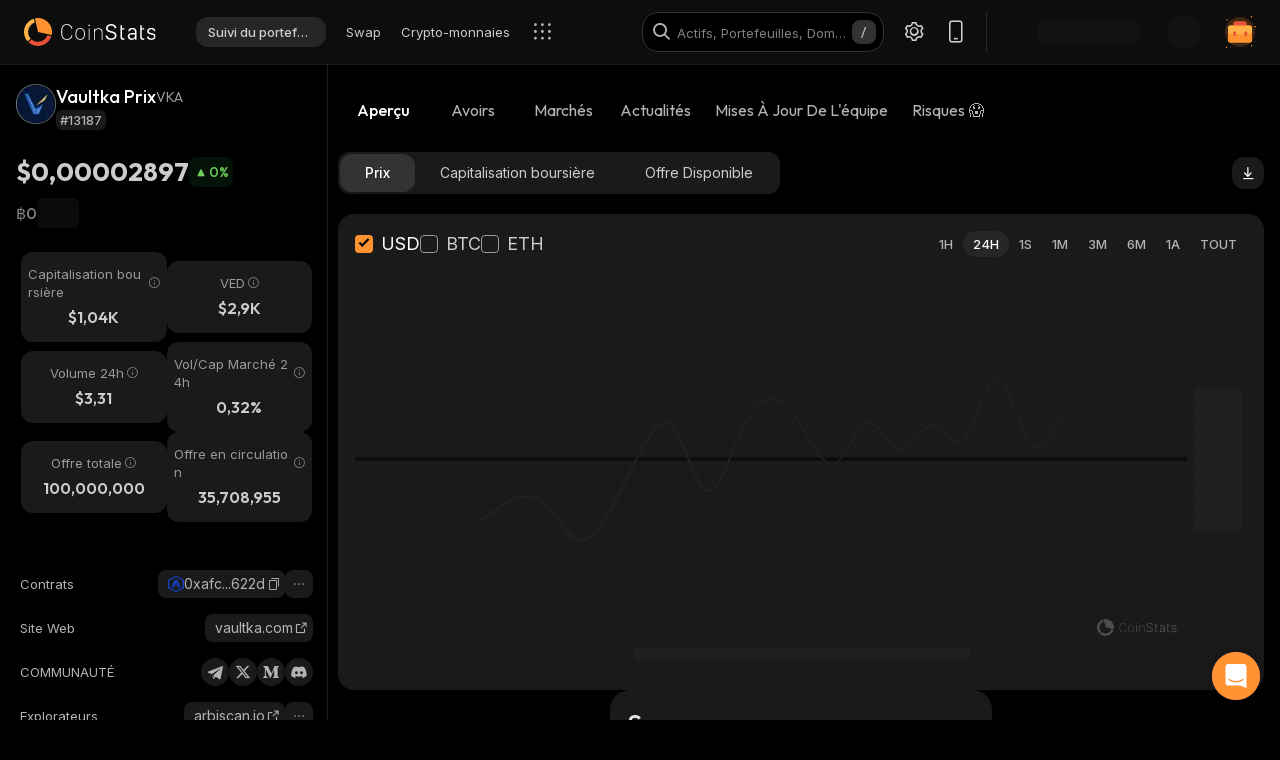

--- FILE ---
content_type: text/html; charset=utf-8
request_url: https://coinstats.app/fr/coins/vaultka/
body_size: 57205
content:
<!DOCTYPE html><html lang="fr" class="__className_60a407 __variable_60a407 __variable_fa2f99 fonts dark-mode"><head><meta charSet="utf-8"/><meta name="viewport" content="width=device-width, initial-scale=1, maximum-scale=1"/><link rel="preload" as="image" href="/images/logos/logo_website.svg" fetchPriority="high"/><link rel="preload" as="image" href="/images/icons/intercom.svg" fetchPriority="high"/><link rel="preload" as="image" imageSrcSet="/_next/image/?url=https%3A%2F%2Fstatic.coinstats.app%2Fcoins%2FvaultkaXUv.png&amp;w=48&amp;q=75 1x, /_next/image/?url=https%3A%2F%2Fstatic.coinstats.app%2Fcoins%2FvaultkaXUv.png&amp;w=96&amp;q=75 2x" fetchPriority="high"/><link rel="preload" as="image" href="https://defistatic.coinstats.app/chain-images/asset_platforms/images/33/small/AO_logomark.png?1706606717"/><link rel="preload" as="image" href="https://static.coinstats.app/coins/vaultkaXUv.png"/><link rel="stylesheet" href="/_next/static/css/f624e4bbf24961c3.css" data-precedence="next"/><link rel="stylesheet" href="/_next/static/css/c7f2eb33bc14a655.css" data-precedence="next"/><link rel="stylesheet" href="/_next/static/css/376ec136d39232c7.css" data-precedence="next"/><link rel="stylesheet" href="/_next/static/css/733a7ab64b10f013.css" data-precedence="next"/><link rel="stylesheet" href="/_next/static/css/ed3b0ca04df45439.css" data-precedence="next"/><link rel="stylesheet" href="/_next/static/css/e905733ac4e977d1.css" data-precedence="next"/><link rel="stylesheet" href="/_next/static/css/d8c826e9a3b31fdb.css" data-precedence="next"/><link rel="stylesheet" href="/_next/static/css/a05b3fb3465276d6.css" data-precedence="next"/><link rel="stylesheet" href="/_next/static/css/f54bbde50d9a5db6.css" data-precedence="next"/><link rel="stylesheet" href="/_next/static/css/f171dbb350c64eb6.css" data-precedence="next"/><link rel="stylesheet" href="/_next/static/css/4514f161f8fc0a60.css" data-precedence="next"/><link rel="stylesheet" href="/_next/static/css/32df597a284a9130.css" data-precedence="next"/><link rel="stylesheet" href="/_next/static/css/a68ac19c05f7ec3e.css" data-precedence="next"/><link rel="stylesheet" href="/_next/static/css/d566b4d6c8090be9.css" data-precedence="next"/><link rel="stylesheet" href="/_next/static/css/5ec6371cd2425dfd.css" data-precedence="next"/><link rel="stylesheet" href="/_next/static/css/df0013826c06d820.css" data-precedence="next"/><link rel="stylesheet" href="/_next/static/css/576489ea37fa244c.css" data-precedence="next"/><link rel="stylesheet" href="/_next/static/css/da1893e3c98291d2.css" data-precedence="next"/><link rel="stylesheet" href="/_next/static/css/5aa7b7ed9af14493.css" data-precedence="next"/><link rel="stylesheet" href="/_next/static/css/06093a29ee9d6d7c.css" data-precedence="next"/><link rel="stylesheet" href="/_next/static/css/883cf1ef0fc2300c.css" data-precedence="next"/><link rel="stylesheet" href="/_next/static/css/f84a04930f6861e9.css" data-precedence="next"/><link rel="stylesheet" href="/_next/static/css/a2ba863c22414239.css" data-precedence="next"/><link rel="stylesheet" href="/_next/static/css/2c0d6963042e0e66.css" data-precedence="next"/><link rel="stylesheet" href="/_next/static/css/92f6d1b5ececdaf6.css" data-precedence="next"/><link rel="stylesheet" href="/_next/static/css/14a3788f90cc156a.css" data-precedence="next"/><link rel="stylesheet" href="/_next/static/css/fb3853a7027406e7.css" data-precedence="next"/><link rel="stylesheet" href="/_next/static/css/a41a7b697abf757e.css" data-precedence="next"/><link rel="stylesheet" href="/_next/static/css/4d80ba8eda1defd0.css" data-precedence="next"/><link rel="stylesheet" href="/_next/static/css/1867f1f177181fc2.css" data-precedence="next"/><link rel="stylesheet" href="/_next/static/css/215127c3836e20bd.css" data-precedence="next"/><link rel="stylesheet" href="/_next/static/css/59840de64b736a2a.css" data-precedence="next"/><link rel="stylesheet" href="/_next/static/css/f78dbaf0b2152f50.css" data-precedence="next"/><link rel="stylesheet" href="/_next/static/css/bd4ecb79854344ac.css" data-precedence="next"/><link rel="stylesheet" href="/_next/static/css/6a09a91b94de8a9a.css" data-precedence="next"/><link rel="stylesheet" href="/_next/static/css/52cf3fa705a21ea2.css" data-precedence="next"/><link rel="stylesheet" href="/_next/static/css/7e8902a5b87ad4c1.css" data-precedence="next"/><link rel="stylesheet" href="/_next/static/css/524c66c48f6dcf53.css" data-precedence="next"/><link rel="preload" as="script" fetchPriority="low" href="/_next/static/chunks/webpack-2b6c4fc8b112994d.js"/><script src="/_next/static/chunks/fd9d1056-1379996a47444fc8.js" async=""></script><script src="/_next/static/chunks/46384-c43f912b7355b240.js" async=""></script><script src="/_next/static/chunks/main-app-ee8a75f567072ae1.js" async=""></script><script src="/_next/static/chunks/68575-3416a4b4d92721d7.js" async=""></script><script src="/_next/static/chunks/app/%5Blocale%5D/(with-intercom-and-cookie-popup)/(with-footer-header)/(with-switch-popup)/layout-ddeb2ba9fff6e782.js" async=""></script><script src="/_next/static/chunks/d16ac788-da7f4917a8a9e009.js" async=""></script><script src="/_next/static/chunks/6809c4f0-be8c651c0cbc2c78.js" async=""></script><script src="/_next/static/chunks/31147-2e7f135af2decd66.js" async=""></script><script src="/_next/static/chunks/18848-5fe45940f40fc2e6.js" async=""></script><script src="/_next/static/chunks/27648-25697d950e0795e7.js" async=""></script><script src="/_next/static/chunks/98067-46f80aa433e4cae6.js" async=""></script><script src="/_next/static/chunks/33145-94d4065edc9f25ae.js" async=""></script><script src="/_next/static/chunks/53833-95927d1ca15de51b.js" async=""></script><script src="/_next/static/chunks/84804-03d37ba16fe07d93.js" async=""></script><script src="/_next/static/chunks/21392-add38bdaa2a4043b.js" async=""></script><script src="/_next/static/chunks/47299-e90c37c826c85808.js" async=""></script><script src="/_next/static/chunks/29362-cb8213d6756256fa.js" async=""></script><script src="/_next/static/chunks/90487-195085e04b154ace.js" async=""></script><script src="/_next/static/chunks/1907-a0466b6b87d9465e.js" async=""></script><script src="/_next/static/chunks/5268-a89d7793ecac9ca4.js" async=""></script><script src="/_next/static/chunks/75827-be43be269083de37.js" async=""></script><script src="/_next/static/chunks/app/%5Blocale%5D/(with-intercom-and-cookie-popup)/(with-footer-header)/layout-9d9f4b3c50257d66.js" async=""></script><script src="/_next/static/chunks/24385-71f6749ed9323fb0.js" async=""></script><script src="/_next/static/chunks/63126-3f4a410d19d28c5f.js" async=""></script><script src="/_next/static/chunks/5222-ab0cac77de402b94.js" async=""></script><script src="/_next/static/chunks/93903-837c169f4ed58fca.js" async=""></script><script src="/_next/static/chunks/app/%5Blocale%5D/(with-intercom-and-cookie-popup)/layout-e0b2551bd7a82884.js" async=""></script><script src="/_next/static/chunks/app/not-found-a25b563ead5d0ff4.js" async=""></script><script src="/_next/static/chunks/app/global-error-5a003bb689c2f8d7.js" async=""></script><script src="/_next/static/chunks/83708-611eaaf66a24c9d3.js" async=""></script><script src="/_next/static/chunks/10781-049b9a25d4d01821.js" async=""></script><script src="/_next/static/chunks/1493-c4d6a9e62c1c05b8.js" async=""></script><script src="/_next/static/chunks/60587-f44c14dda53f4352.js" async=""></script><script src="/_next/static/chunks/58576-35934b7e21d98bec.js" async=""></script><script src="/_next/static/chunks/app/%5Blocale%5D/(with-intercom-and-cookie-popup)/(with-footer-header)/(with-switch-popup)/(live-prices)/coins/page-e997fd426a032e1c.js" async=""></script><script src="/_next/static/chunks/61093-14143b2629179c28.js" async=""></script><script src="/_next/static/chunks/67603-8f12e6735a8d1b07.js" async=""></script><script src="/_next/static/chunks/59281-86babf8a221a5962.js" async=""></script><script src="/_next/static/chunks/87406-1490bd31318ad98c.js" async=""></script><script src="/_next/static/chunks/5728-e4a0d2a0b73286f4.js" async=""></script><script src="/_next/static/chunks/59749-ff5cdd3be73490d6.js" async=""></script><script src="/_next/static/chunks/app/%5Blocale%5D/(with-intercom-and-cookie-popup)/(with-footer-header)/(with-switch-popup)/coins/%5BcoinId%5D/layout-4e5828183696a161.js" async=""></script><script src="/_next/static/chunks/3a91511d-3e01b972328aa159.js" async=""></script><script src="/_next/static/chunks/25728622-d7eb93e2ec5e06c7.js" async=""></script><script src="/_next/static/chunks/18206-e8cd671b14b06198.js" async=""></script><script src="/_next/static/chunks/65865-1f2a5280d5b4bee1.js" async=""></script><script src="/_next/static/chunks/56634-0db559ae874411a1.js" async=""></script><script src="/_next/static/chunks/40178-7b947e7c00464b02.js" async=""></script><script src="/_next/static/chunks/59645-ce521d14b839f10f.js" async=""></script><script src="/_next/static/chunks/61041-7f437eaa164d6847.js" async=""></script><script src="/_next/static/chunks/app/%5Blocale%5D/layout-bd606352ed416003.js" async=""></script><script src="/_next/static/chunks/3d60105b-2402ba5a1146b4b3.js" async=""></script><script src="/_next/static/chunks/dc112a36-21d44131fe887b26.js" async=""></script><script src="/_next/static/chunks/52271efe-548c6f78c0e22bb1.js" async=""></script><script src="/_next/static/chunks/62650-1422a738bd4eadd5.js" async=""></script><script src="/_next/static/chunks/46709-ff17d75a016a2425.js" async=""></script><script src="/_next/static/chunks/888-a69f9f400fed2b02.js" async=""></script><script src="/_next/static/chunks/4705-310fbe05c55d29de.js" async=""></script><script src="/_next/static/chunks/17724-bdee6f309a6e9ea5.js" async=""></script><script src="/_next/static/chunks/13900-0df2c1f9a2e68e7a.js" async=""></script><script src="/_next/static/chunks/69772-d242226db7f577df.js" async=""></script><script src="/_next/static/chunks/34766-0258698664410f13.js" async=""></script><script src="/_next/static/chunks/12084-d3187e391865b071.js" async=""></script><script src="/_next/static/chunks/39402-d42be9528e73bcde.js" async=""></script><script src="/_next/static/chunks/app/%5Blocale%5D/(with-intercom-and-cookie-popup)/(with-footer-header)/(with-switch-popup)/coins/%5BcoinId%5D/page-5812e05f6cdaf11e.js" async=""></script><link href="https://widget.intercom.io" rel="preconnect" crossorigin=""/><meta name="theme-color" content="#0D0D0D"/><title>Vaultka Prix (VKA), capitalisation boursière, graphiques et infos | CoinStats</title><meta name="description" content="Prix du Vaultka en direct. Obtenez la dernière capitalisation boursière de VKA, les graphiques, le volume d&#x27;échange et les dernières actualités. Apprenez tout sur le prix du Vaultka sur CoinStats."/><meta name="application-name" content="Outil de suivi  et recherche de portefeuilles de crypto-monnaies | CoinStats"/><link rel="manifest" href="/manifest.json" crossorigin="use-credentials"/><meta name="msapplication-config" content="/browserconfig.xml"/><meta name="apple-itunes-app" content="app-id=1247849330, app-argument=https://coinstats.app/coins/vaultka"/><meta name="fb:app_id" content="116525922286255"/><link rel="canonical" href="https://coinstats.app/fr/coins/vaultka/"/><link rel="alternate" hrefLang="x-default" href="https://coinstats.app/coins/vaultka/"/><link rel="alternate" hrefLang="en" href="https://coinstats.app/coins/vaultka/"/><link rel="alternate" hrefLang="de" href="https://coinstats.app/de/coins/vaultka/"/><link rel="alternate" hrefLang="ru" href="https://coinstats.app/ru/coins/vaultka/"/><link rel="alternate" hrefLang="es" href="https://coinstats.app/es/coins/vaultka/"/><link rel="alternate" hrefLang="fr" href="https://coinstats.app/fr/coins/vaultka/"/><link rel="alternate" hrefLang="hy" href="https://coinstats.app/hy/coins/vaultka/"/><link rel="alternate" hrefLang="it" href="https://coinstats.app/it/coins/vaultka/"/><link rel="alternate" hrefLang="ja" href="https://coinstats.app/ja/coins/vaultka/"/><link rel="alternate" hrefLang="ko" href="https://coinstats.app/ko/coins/vaultka/"/><link rel="alternate" hrefLang="nl" href="https://coinstats.app/nl/coins/vaultka/"/><link rel="alternate" hrefLang="pt" href="https://coinstats.app/pt/coins/vaultka/"/><link rel="alternate" hrefLang="tr" href="https://coinstats.app/tr/coins/vaultka/"/><link rel="alternate" hrefLang="zh" href="https://coinstats.app/zh/coins/vaultka/"/><meta property="og:title" content="Vaultka (VKA) $0,00002897 -  Prices, Charts, Markets &amp; News"/><meta property="og:description" content="Get everything you need to know about Vaultka VKA
      price, charts and market cap. All the latest cryptocurrency news and trends. Find the latest and most accurate Vaultka live price on Coin Stats."/><meta property="og:image" content="https://static.coinstats.app/coin_preview/vaultka.png"/><meta property="og:image:width" content="1200"/><meta property="og:image:height" content="630"/><meta property="og:type" content="website"/><meta name="twitter:card" content="summary_large_image"/><meta name="twitter:title" content="Vaultka (VKA) $0,00002897 -  Prices, Charts, Markets &amp; News"/><meta name="twitter:description" content="Get everything you need to know about Vaultka VKA
      price, charts and market cap. All the latest cryptocurrency news and trends. Find the latest and most accurate Vaultka live price on Coin Stats."/><meta name="twitter:image" content="https://static.coinstats.app/coin_preview/vaultka.png"/><link rel="icon" href="/favicon.ico" type="image/x-icon" sizes="48x48"/><link rel="icon" href="/favicon.ico" sizes="any"/><link rel="icon" href="/icon-16.png" sizes="16x16" type="image/png"/><link rel="icon" href="/icon-32.png" sizes="32x32" type="image/png"/><link rel="apple-touch-icon" href="/apple-icon.png" sizes="180x180" type="image/png"/><link rel="mask-icon" href="/icon.svg" color="#2b2b2b"/><meta name="next-size-adjust"/><script src="/_next/static/chunks/polyfills-42372ed130431b0a.js" noModule=""></script></head><body><main><header class="Header_header__u_LUs Header_up__wcdpA"><a hrefLang="en" style="display:none" aria-label="English" href="/en/coins/vaultka/">English</a><a hrefLang="de" style="display:none" aria-label="Deutsch" href="/de/coins/vaultka/">Deutsch</a><a hrefLang="ko" style="display:none" aria-label="한국어" href="/ko/coins/vaultka/">한국어</a><a hrefLang="ja" style="display:none" aria-label="日本語" href="/ja/coins/vaultka/">日本語</a><a hrefLang="zh" style="display:none" aria-label="中文" href="/zh/coins/vaultka/">中文</a><a hrefLang="es" style="display:none" aria-label="Español" href="/es/coins/vaultka/">Español</a><a hrefLang="hy" style="display:none" aria-label="Հայերեն" href="/hy/coins/vaultka/">Հայերեն</a><a hrefLang="nl" style="display:none" aria-label="Nederlands" href="/nl/coins/vaultka/">Nederlands</a><a hrefLang="ru" style="display:none" aria-label="Русский" href="/ru/coins/vaultka/">Русский</a><a hrefLang="it" style="display:none" aria-label="Italiano" href="/it/coins/vaultka/">Italiano</a><a hrefLang="pt" style="display:none" aria-label="Português" href="/pt/coins/vaultka/">Português</a><a hrefLang="tr" style="display:none" aria-label="Türkçe" href="/tr/coins/vaultka/">Türkçe</a><a style="display:none" href="/portfolio/" aria-label="Suivi du portefeuille">Suivi du portefeuille</a><a style="display:none" href="/swap/" aria-label="Swap">Swap</a><a style="display:none" href="/coins/" aria-label="Crypto-monnaies">Crypto-monnaies</a><a style="display:none" href="/pricing/" aria-label="Prix">Prix</a><a style="display:none" href="/integrations/" aria-label="Intégrations">Intégrations</a><a style="display:none" href="/news/" aria-label="Actualités">Actualités</a><a style="display:none" href="/earn/" aria-label="Earn">Earn</a><a style="display:none" href="https://coinstats.app/blog/" aria-label="Blog">Blog</a><a style="display:none" href="/nft/ethereum/" aria-label="
NFT">
NFT</a><a style="display:none" href="/widgets/" aria-label="Widgets">Widgets</a><a style="display:none" href="/defi-tracker/" aria-label="Suivi de Portefeuille DeFi">Suivi de Portefeuille DeFi</a><a style="display:none" href="https://coinstats.app/api-docs/" aria-label="API Ouverte">API Ouverte</a><a style="display:none" href="/market-report/" aria-label="rapport 24h">rapport 24h</a><a style="display:none" href="/press-kit/" aria-label="Dossier de presse">Dossier de presse</a><a style="display:none" href="https://coinstats.app/api-docs/" aria-label="Docs API">Docs API</a><div class="Header_global-header__JGGiw"><div class="Header_left-section__rXC1q" data-cy="left-section"><div class="DefaultLogo_default-logo-container__mVUid" data-cy="default-logo-container"><a aria-label="CoinStats Logo" class="DefaultLogo_logo-image__9lyOt" href="/fr/"><img alt="CoinStats" fetchPriority="high" width="132" height="28" decoding="async" data-nimg="1" class="DefaultLogo_logo-image__9lyOt" style="color:transparent" src="/images/logos/logo_website.svg"/></a></div><nav class="HeaderNavigation_header-navigation__6UWuH" data-cy="header-navigation"><a class="Navigation_nav__d1Ozb font-family-body font-weight-regular HeaderNavigation_primary-nav__e4KAt HeaderNavigation_portfolio-tab__d1ChT Header_global-header-nav-item__trz_Z font-size-13" title="Suivi du portefeuille" data-cy="nav-with-redirect" href="/fr/portfolio/">Suivi du portefeuille<div class="Navigation_activeBorder__U_Uo6 HeaderNavigation_active-border__WAP5M Navigation_hide__dHgV0"></div></a><a class="Navigation_nav__d1Ozb font-family-body font-weight-regular HeaderNavigation_primary-nav__e4KAt Header_global-header-nav-item__trz_Z font-size-13" title="Swap" data-cy="nav-with-redirect" href="/fr/swap/">Swap<div class="Navigation_activeBorder__U_Uo6 HeaderNavigation_active-border__WAP5M Navigation_hide__dHgV0"></div></a><a class="Navigation_nav__d1Ozb font-family-body font-weight-regular HeaderNavigation_primary-nav__e4KAt Header_global-header-nav-item__trz_Z font-size-13" title="Crypto-monnaies" data-cy="nav-with-redirect" href="/fr/coins/">Crypto-monnaies<div class="Navigation_activeBorder__U_Uo6 HeaderNavigation_active-border__WAP5M Navigation_hide__dHgV0"></div></a><a class="Navigation_nav__d1Ozb font-family-body font-weight-regular HeaderNavigation_primary-nav__e4KAt Header_global-header-nav-item__trz_Z font-size-13" title="Actualités" data-cy="nav-with-redirect" href="/fr/news/">Actualités<div class="Navigation_activeBorder__U_Uo6 HeaderNavigation_active-border__WAP5M Navigation_hide__dHgV0"></div></a></nav><div class="Header_menu-open-close-wrapper__78AyI"><span class="icon-menu Header_icon-menu__kN61t" data-cy="icon-menu"></span></div></div><div class="Header_right-section__RPCfi" data-cy="right-section"><div class="Header_desktop-search__uq1de" data-cy="desktop-search"><div class="HeaderSearch_header-search__q__nc" data-cy="header-search"><div class="HeaderSearch_header-search-input-container__8cHEQ"><i class="icon-search-new HeaderSearch_search-icon__g8FVP"></i><div class="CSInput_cs-input-wrapper__rpsY6 HeaderSearch_header-search-input-wrapper__MLhXd" data-cy="cs-input-wrapper"><input class="CSInput_cs-input__KgsLJ font-family-body font-weight-regular HeaderSearch_header-search-input__gOArO font-size-16" type="text" data-cy="cs-input" id="header-search" placeholder="Actifs, Portefeuilles, Domaines" autoComplete="off" disabled="" value=""/></div><i class="icon-Slash HeaderSearch_icon-Slash__UJlNb"></i></div></div></div><div class="HeaderSettings_settings__gWvXE" data-cy="settings"><span class="icon-settings HeaderSettings_settings-icon__reZYW" data-cy="icon-settings"></span></div><div class="HeaderDownloadApp_headerDownloadApp__GSSVF"><i class="icon-Phone HeaderDownloadApp_iconPhone__UEAQW"></i></div><style data-emotion="css wot6g1 animation-c7515d">.css-wot6g1{display:block;background-color:rgba(0, 0, 0, 0.11);height:1.2em;border-radius:4px;-webkit-animation:animation-c7515d 2s ease-in-out 0.5s infinite;animation:animation-c7515d 2s ease-in-out 0.5s infinite;}@-webkit-keyframes animation-c7515d{0%{opacity:1;}50%{opacity:0.4;}100%{opacity:1;}}@keyframes animation-c7515d{0%{opacity:1;}50%{opacity:0.4;}100%{opacity:1;}}</style><span class="MuiSkeleton-root MuiSkeleton-rounded MuiSkeleton-pulse SparkSkeleton_sparkLoader__Ge2BO Header_userSparkLoader__bigJV css-wot6g1" style="width:103px;height:26px"></span><style data-emotion="css 18m8hyu animation-c7515d">.css-18m8hyu{display:block;background-color:rgba(0, 0, 0, 0.11);height:1.2em;margin-top:0;margin-bottom:0;height:auto;transform-origin:0 55%;-webkit-transform:scale(1, 0.60);-moz-transform:scale(1, 0.60);-ms-transform:scale(1, 0.60);transform:scale(1, 0.60);border-radius:4px/6.7px;-webkit-animation:animation-c7515d 2s ease-in-out 0.5s infinite;animation:animation-c7515d 2s ease-in-out 0.5s infinite;}.css-18m8hyu:empty:before{content:"\00a0";}@-webkit-keyframes animation-c7515d{0%{opacity:1;}50%{opacity:0.4;}100%{opacity:1;}}@keyframes animation-c7515d{0%{opacity:1;}50%{opacity:0.4;}100%{opacity:1;}}</style><span class="MuiSkeleton-root MuiSkeleton-text MuiSkeleton-pulse Header_userSkeleton___e_a8 css-18m8hyu" style="width:32px;height:32px"></span><div class="UserPortfolio_user-portfolio__u6lqF rightSidebar-opener" data-cy="rightSidebar-opener"><span>
<svg class= width="32" height="32" viewBox="0 0 32 32" fill="none" version="1.1" xmlns="http://www.w3.org/2000/svg" id="ic">
    <g>
        <path opacity="0.2" d="M16.0011 31.1111C24.3474 31.1111 31.1133 24.3456 31.1133 16C31.1133 7.65436 24.3474 0.888885 16.0011 0.888885C7.65488 0.888885 0.888916 7.65436 0.888916 16C0.888916 24.3456 7.65488 31.1111 16.0011 31.1111Z" fill="#FF9332"/>
        <path fill-rule="evenodd" clip-rule="evenodd" d="M28 11.7343V24.5321C28 25.7101 27.0062 26.6667 25.7848 26.6667H6.21556C4.99414 26.6667 4 25.7101 4 24.5321V11.7343C4 10.7839 4.63932 9.98139 5.53117 9.70149L5.86713 9.62737C5.98188 9.60583 6.09696 9.59999 6.21556 9.59999H25.7848C25.9861 9.59999 26.1843 9.6246 26.3697 9.67689C27.3095 9.92264 28 10.7503 28 11.7343Z" fill="#FF9332"/>
        <path fill-rule="evenodd" clip-rule="evenodd" d="M22.8573 7.55007V13.1204C22.8573 14.3441 21.9115 15.3374 20.749 15.3374H11.2516C10.0892 15.3374 9.14307 14.3441 9.14307 13.1204V7.55007C9.14307 6.56308 9.75151 5.7294 10.6003 5.43874L10.92 5.36208C11.0292 5.33972 11.1387 5.33333 11.2516 5.33333H20.749C20.9407 5.33333 21.1293 5.35888 21.3058 5.41318C22.2002 5.66871 22.8573 6.52794 22.8573 7.55007Z" fill="#EA5237"/>

        <path id="path1"  d="M28 11.8907V15.8426C28 17.1103 27.0062 18.1333 25.7848 18.1333H6.21556C4.99414 18.1333 4 17.1103 4 15.8426V11.8907C4 10.8706 4.63932 10.0093 5.53117 9.70893L5.86713 9.62937C5.98189 9.60626 6.09696 9.59999 6.21556 9.59999H25.7848C25.9861 9.59999 26.1843 9.6264 26.3697 9.68252C27.3095 9.94629 28 10.8346 28 11.8907Z" fill="#FFB347" >
            <animate
                    attributeName="d"
                    dur="0.3s"
                    begin="ic.mouseenter"
                    repeatCount="1"
                    fill="freeze"
                    to="M28 11.4326V14.5941C28 15.6082 27.0062 16.4267 25.7848 16.4267H6.21556C4.99414 16.4267 4 15.6082 4 14.5941V11.4326C4 10.6165 4.63932 9.92747 5.53117 9.68714L5.86713 9.6235C5.98189 9.60501 6.09696 9.59999 6.21556 9.59999H25.7848C25.9861 9.59999 26.1843 9.62112 26.3697 9.66602C27.3095 9.87703 28 10.5877 28 11.4326Z"/>
            <animate
                    attributeName="d"
                    dur="0.3s"
                    begin="ic.mouseleave"
                    repeatCount="1"
                    fill="freeze"
                    to="M28 11.8907V15.8426C28 17.1103 27.0062 18.1333 25.7848 18.1333H6.21556C4.99414 18.1333 4 17.1103 4 15.8426V11.8907C4 10.8706 4.63932 10.0093 5.53117 9.70893L5.86713 9.62937C5.98189 9.60626 6.09696 9.59999 6.21556 9.59999H25.7848C25.9861 9.59999 26.1843 9.6264 26.3697 9.68252C27.3095 9.94629 28 10.8346 28 11.8907Z"/>
        </path>
        <path id="path2" fill-rule="evenodd" clip-rule="evenodd" d="M11.2557 19.84H9.94637C9.50268 19.84 9.14307 19.5144 9.14307 19.1124V16.3006C9.14307 15.8992 9.50268 15.5733 9.94637 15.5733H11.2557C11.6994 15.5733 12.0593 15.8992 12.0593 16.3006V19.1124C12.0593 19.5144 11.6994 19.84 11.2557 19.84Z" fill="#EA5237">
            <animate
                    attributeName="d"
                    dur="0.3s"
                    begin="ic.mouseenter"
                    repeatCount="1"
                    fill="freeze"
                    to="M11.2557 18.1333H9.94637C9.50268 18.1333 9.14307 17.8077 9.14307 17.4057V14.594C9.14307 14.1926 9.50268 13.8667 9.94637 13.8667H11.2557C11.6994 13.8667 12.0593 14.1926 12.0593 14.594V17.4057C12.0593 17.8077 11.6994 18.1333 11.2557 18.1333Z"/>
            <animate
                    attributeName="d"
                    dur="0.3s"
                    begin="ic.mouseleave"
                    repeatCount="1"
                    fill="freeze"
                    to="M11.2557 19.84H9.94637C9.50268 19.84 9.14307 19.5144 9.14307 19.1124V16.3006C9.14307 15.8992 9.50268 15.5733 9.94637 15.5733H11.2557C11.6994 15.5733 12.0593 15.8992 12.0593 16.3006V19.1124C12.0593 19.5144 11.6994 19.84 11.2557 19.84Z"/>
        </path>
        <path id="path3" fill-rule="evenodd" clip-rule="evenodd" d="M22.3985 19.84H21.0892C20.6455 19.84 20.2859 19.5144 20.2859 19.1124V16.3006C20.2859 15.8992 20.6455 15.5733 21.0892 15.5733H22.3985C22.8422 15.5733 23.2021 15.8992 23.2021 16.3006V19.1124C23.2021 19.5144 22.8422 19.84 22.3985 19.84Z" fill="#EA5237">
            <animate
                    attributeName="d"
                    dur="0.3s"
                    begin="ic.mouseenter"
                    repeatCount="1"
                    fill="freeze"
                    to="M22.3985 18.1333H21.0892C20.6455 18.1333 20.2859 17.8077 20.2859 17.4057V14.594C20.2859 14.1926 20.6455 13.8667 21.0892 13.8667H22.3985C22.8422 13.8667 23.2021 14.1926 23.2021 14.594V17.4057C23.2021 17.8077 22.8422 18.1333 22.3985 18.1333Z"/>
            <animate
                    attributeName="d"
                    dur="0.3s"
                    begin="ic.mouseleave"
                    repeatCount="1"
                    fill="freeze"
                    to="M22.3985 19.84H21.0892C20.6455 19.84 20.2859 19.5144 20.2859 19.1124V16.3006C20.2859 15.8992 20.6455 15.5733 21.0892 15.5733H22.3985C22.8422 15.5733 23.2021 15.8992 23.2021 16.3006V19.1124C23.2021 19.5144 22.8422 19.84 22.3985 19.84Z"/>
        </path>

        <path fill-rule="evenodd" clip-rule="evenodd" d="M27.3991 1.46596C27.8047 1.46596 28.1327 1.138 28.1327 0.73364C28.1327 0.327965 27.8047 0 27.3991 0C26.9947 0 26.6667 0.327965 26.6667 0.73364C26.6667 1.138 26.9947 1.46596 27.3991 1.46596ZM28.4183 29.7198C28.4183 29.3154 28.0903 28.9875 27.6846 28.9875C27.2803 28.9875 26.9523 29.3154 26.9523 29.7198C26.9523 30.1255 27.2803 30.4534 27.6846 30.4534C28.0903 30.4534 28.4183 30.1255 28.4183 29.7198ZM3.24382 31.2467C3.24382 30.841 2.91585 30.5131 2.51148 30.5131C2.10712 30.5131 1.77783 30.841 1.77783 31.2467C1.77783 31.6524 2.10712 31.9804 2.51148 31.9804C2.91585 31.9804 3.24382 31.6524 3.24382 31.2467ZM32.0001 10.5811C32.0001 10.1754 31.6721 9.84748 31.2664 9.84748C30.862 9.84748 30.5341 10.1754 30.5341 10.5811C30.5341 10.9868 30.862 11.3148 31.2664 11.3148C31.6721 11.3148 32.0001 10.9868 32.0001 10.5811ZM3.84431 3.84344C3.84431 3.43908 3.51634 3.11112 3.11198 3.11112C2.70761 3.11112 2.37833 3.43908 2.37833 3.84344C2.37833 4.24912 2.70761 4.57708 3.11198 4.57708C3.51634 4.57708 3.84431 4.24912 3.84431 3.84344Z" fill="#FF9332"/>
    </g>
</svg>
    </span></div></div></div></header><script type="application/ld+json">{"@context":"https://schema.org/","@type":"Product","name":"Vaultka","description":"A cryptocurrency","sku":"VKA","image":"https://static.coinstats.app/coins/vaultkaXUv.png","offers":{"@type":"Offer","price":0.000028972499457439165,"priceCurrency":"USD"},"additionalProperty":[{"@type":"PropertyValue","name":"Market Cap","value":1035},{"@type":"PropertyValue","name":"Circulating Supply","value":35708955},{"@type":"PropertyValue","name":"Max Supply","value":100000000},{"@type":"PropertyValue","name":"Last Update","value":"2026-01-22T15:42:47.213Z"},{"@type":"PropertyValue","name":"Percent Change 24H","value":0},{"@type":"PropertyValue","name":"Exchange Rate Specification","value":{"@type":"ExchangeRateSpecification","name":"Vaultka","currentExchangeRate":{"@type":"UnitPriceSpecification","price":0.000028972499457439165,"priceCurrency":"USD"}}}],"url":"https://www.vaultka.com/"}</script><script type="application/ld+json">{"@context":"http://schema.org","@type":"Table","about":"Cryptocurrency Prices Today"}</script><div class="coins_pageWrapper__0FeJI"><div class="coins_coinDetails__MuG5G"><div class="coins_coinInfoWrapper___H7dC"><div class="coins_coinInfoWrapperContent__Pub1C"><div class="coins_logoAndName__fYOCv"><img alt="VKA" fetchPriority="high" width="40" height="40" decoding="async" data-nimg="1" style="color:transparent" srcSet="/_next/image/?url=https%3A%2F%2Fstatic.coinstats.app%2Fcoins%2FvaultkaXUv.png&amp;w=48&amp;q=75 1x, /_next/image/?url=https%3A%2F%2Fstatic.coinstats.app%2Fcoins%2FvaultkaXUv.png&amp;w=96&amp;q=75 2x" src="/_next/image/?url=https%3A%2F%2Fstatic.coinstats.app%2Fcoins%2FvaultkaXUv.png&amp;w=96&amp;q=75"/><div><div class="coins_nameAndSymbol__RB_nk"><h1 class="coins_name__bYone font-family-emphasis font-weight-medium font-size-18">Vaultka Prix</h1><span class="coins_symbol__UvFed font-family-emphasis font-weight-regular font-size-14" title="VKA">VKA</span></div><span class="SubscriptionType_subscription-badge__KYxDA font-family-body font-weight-medium coins_subscriptionType__KzWyH font-size-13" data-cy="subscription-badge">#13187</span></div></div><div class="CoinMainPrices_coinPriceInfo__Nq7Wn coins_coinPriceInfo__mRCz8"><p class="CoinMainPrices_coinPrice__7iwc4 font-family-heading font-weight-bold font-size-26" title="$0,00002897">$0,00002897</p><div class="PriceChangeBadge_priceChangeBadge__Ge2D1 CoinMainPrices_priceBadge__zVYJa PriceChangeBadge_priceUp__MmhOQ" data-cy="CoinMainPrices_priceBadge__zVYJa"><i class="icon-priceUp"></i><span class="font-family-emphasis font-weight-medium font-size-14" title="0%">0<!-- -->%</span></div></div><div class="CoinMainPrices_coinSecondaryPriceInfo__fWloR coins_coinSecondaryPriceInfo__NYUIS"><p class="CoinMainPrices_secondaryPrice__9AXou font-family-emphasis font-weight-medium font-size-16">฿0</p><style data-emotion="css 18m8hyu animation-c7515d">.css-18m8hyu{display:block;background-color:rgba(0, 0, 0, 0.11);height:1.2em;margin-top:0;margin-bottom:0;height:auto;transform-origin:0 55%;-webkit-transform:scale(1, 0.60);-moz-transform:scale(1, 0.60);-ms-transform:scale(1, 0.60);transform:scale(1, 0.60);border-radius:4px/6.7px;-webkit-animation:animation-c7515d 2s ease-in-out 0.5s infinite;animation:animation-c7515d 2s ease-in-out 0.5s infinite;}.css-18m8hyu:empty:before{content:"\00a0";}@-webkit-keyframes animation-c7515d{0%{opacity:1;}50%{opacity:0.4;}100%{opacity:1;}}@keyframes animation-c7515d{0%{opacity:1;}50%{opacity:0.4;}100%{opacity:1;}}</style><span class="MuiSkeleton-root MuiSkeleton-text MuiSkeleton-pulse coins_skeleton__pyu0m css-18m8hyu" style="width:42px;height:30px"></span></div><div class="CoinMarketStats_marketStatsItems__4aS1x coins_marketStatsItems__cpIic"><div class="MarketStatsItem_marketStatsItem__ETiAR CoinMarketStats_marketStatsItem__jsvCM"><div class="MarketStatsItem_title__D3dWu "><span title="Capitalisation boursière" class="MarketStatsItem_titleText__ji4Eg font-family-body font-weight-regular CoinMarketStats_marketStatsItemTitle__J0WEF font-size-13">Capitalisation boursière</span><i id="Capitalisation boursière" data-tooltip-html="&lt;div&gt;
            &lt;p&gt;La capitalisation boursière d&#x27;une crypto-monnaie est son prix actuel multiplié par l&#x27;offre en circulation (le nombre total de monnaies minées)&lt;/p&gt;
            &lt;p&gt;
              &lt;b&gt;Capitalisation boursière = prix actuel x offre en circulation.&lt;/b&gt;
            &lt;/p&gt;
          &lt;/div&gt;" class="icon-fill-1 MarketStatsItem_icon__L0FMj CoinMarketStats_marketStatsItemHintIcon__yn0UL"></i><div role="tooltip" class="react-tooltip styles-module_tooltip__mnnfp styles-module_dark__xNqje MarketStatsItem_tooltip__BBOoF "><div class="react-tooltip-arrow styles-module_arrow__K0L3T"></div></div></div><div class="MarketStatsItem_content__kpqZL CoinMarketStats_marketStatsItemContent__LTSIr"><div class="MarketStatsItem_valueWrapper__IRbId"><div class="MarketStatsItem_value__N5gMt font-family-emphasis font-weight-semibold font-size-16" title="$1,04K" data-cy="font-size-16">$1,04K</div></div></div></div><div class="MarketStatsItem_marketStatsItem__ETiAR CoinMarketStats_marketStatsItem__jsvCM"><div class="MarketStatsItem_title__D3dWu "><span title="VED" class="MarketStatsItem_titleText__ji4Eg font-family-body font-weight-regular CoinMarketStats_marketStatsItemTitle__J0WEF font-size-13">VED</span><i id="VED" data-tooltip-html="La capitalisation boursière d&#x27;une crypto-monnaie est son prix actuel multiplié par l&#x27;offre en circulation (le nombre total de monnaies minées)" class="icon-fill-1 MarketStatsItem_icon__L0FMj CoinMarketStats_marketStatsItemHintIcon__yn0UL"></i><div role="tooltip" class="react-tooltip styles-module_tooltip__mnnfp styles-module_dark__xNqje MarketStatsItem_tooltip__BBOoF "><div class="react-tooltip-arrow styles-module_arrow__K0L3T"></div></div></div><div class="MarketStatsItem_content__kpqZL CoinMarketStats_marketStatsItemContent__LTSIr"><div class="MarketStatsItem_valueWrapper__IRbId"><div class="MarketStatsItem_value__N5gMt font-family-emphasis font-weight-semibold font-size-16" title="$2,9K" data-cy="font-size-16">$2,9K</div></div></div></div><div class="MarketStatsItem_marketStatsItem__ETiAR CoinMarketStats_marketStatsItem__jsvCM"><div class="MarketStatsItem_title__D3dWu "><span title="Volume 24h" class="MarketStatsItem_titleText__ji4Eg font-family-body font-weight-regular CoinMarketStats_marketStatsItemTitle__J0WEF font-size-13">Volume 24h</span><i id="Volume 24h" data-tooltip-html="Le volume 24h fait référence au montant total d&#x27;une crypto-monnaie échangée au cours des dernières 24 heures." class="icon-fill-1 MarketStatsItem_icon__L0FMj CoinMarketStats_marketStatsItemHintIcon__yn0UL"></i><div role="tooltip" class="react-tooltip styles-module_tooltip__mnnfp styles-module_dark__xNqje MarketStatsItem_tooltip__BBOoF "><div class="react-tooltip-arrow styles-module_arrow__K0L3T"></div></div></div><div class="MarketStatsItem_content__kpqZL CoinMarketStats_marketStatsItemContent__LTSIr"><div class="MarketStatsItem_valueWrapper__IRbId"><div class="MarketStatsItem_value__N5gMt font-family-emphasis font-weight-semibold font-size-16" title="$3,31" data-cy="font-size-16">$3,31</div></div></div></div><div class="MarketStatsItem_marketStatsItem__ETiAR CoinMarketStats_marketStatsItem__jsvCM"><div class="MarketStatsItem_title__D3dWu "><span title="Vol/Cap Marché 24h" class="MarketStatsItem_titleText__ji4Eg font-family-body font-weight-regular CoinMarketStats_marketStatsItemTitle__J0WEF font-size-13">Vol/Cap Marché 24h</span><i id="Vol/Cap Marché 24h" data-tooltip-html="Le ratio &lt;b&gt;Vol/Cap Marché (24h)&lt;/b&gt; est un indicateur de liquidité rapide montrant à quel point une pièce se négocie activement par rapport à sa valeur globale.
&lt;b&gt;Ratio Plus Élevé&lt;/b&gt; ⇒ indique généralement une liquidité plus forte et potentiellement une volatilité plus élevée.
&lt;b&gt;Ratio Plus Faible&lt;/b&gt; ⇒ signale typiquement une liquidité plus faible et potentiellement plus de glissement de prix lors des échanges." class="icon-fill-1 MarketStatsItem_icon__L0FMj CoinMarketStats_marketStatsItemHintIcon__yn0UL"></i><div role="tooltip" class="react-tooltip styles-module_tooltip__mnnfp styles-module_dark__xNqje MarketStatsItem_tooltip__BBOoF "><div class="react-tooltip-arrow styles-module_arrow__K0L3T"></div></div></div><div class="MarketStatsItem_content__kpqZL CoinMarketStats_marketStatsItemContent__LTSIr"><div class="MarketStatsItem_valueWrapper__IRbId"><div class="MarketStatsItem_value__N5gMt font-family-emphasis font-weight-semibold font-size-16" title="0,32%" data-cy="font-size-16">0,32%</div></div></div></div><div class="MarketStatsItem_marketStatsItem__ETiAR CoinMarketStats_marketStatsItem__jsvCM"><div class="MarketStatsItem_title__D3dWu "><span title="Offre totale" class="MarketStatsItem_titleText__ji4Eg font-family-body font-weight-regular CoinMarketStats_marketStatsItemTitle__J0WEF font-size-13">Offre totale</span><i id="Offre totale" data-tooltip-html="&lt;div&gt;
          &lt;p&gt;L&#x27;offre totale d&#x27;une crypto-monnaie fait référence à la quantité totale de monnaies en circulation ou bloquées moins les monnaies retirées.&lt;/p&gt;
          &lt;p&gt;
            &lt;b&gt;Offre totale = Volume sur la blockchain - Monnaies retirées de la circulation&lt;/b&gt;
          &lt;/p&gt;
        &lt;/div&gt;" class="icon-fill-1 MarketStatsItem_icon__L0FMj CoinMarketStats_marketStatsItemHintIcon__yn0UL"></i><div role="tooltip" class="react-tooltip styles-module_tooltip__mnnfp styles-module_dark__xNqje MarketStatsItem_tooltip__BBOoF "><div class="react-tooltip-arrow styles-module_arrow__K0L3T"></div></div></div><div class="MarketStatsItem_content__kpqZL CoinMarketStats_marketStatsItemContent__LTSIr"><div class="MarketStatsItem_valueWrapper__IRbId"><div class="MarketStatsItem_value__N5gMt font-family-emphasis font-weight-semibold font-size-16" title="100,000,000" data-cy="font-size-16">100,000,000</div></div></div></div><div class="MarketStatsItem_marketStatsItem__ETiAR CoinMarketStats_marketStatsItem__jsvCM"><div class="MarketStatsItem_title__D3dWu "><span title="Offre en circulation" class="MarketStatsItem_titleText__ji4Eg font-family-body font-weight-regular CoinMarketStats_marketStatsItemTitle__J0WEF font-size-13">Offre en circulation</span><i id="Offre en circulation" data-tooltip-html="L&#x27;offre disponible ou en circulation est la meilleure approximation des crypto-monnaies ou des tokens en circulation et accessibles au public." class="icon-fill-1 MarketStatsItem_icon__L0FMj CoinMarketStats_marketStatsItemHintIcon__yn0UL"></i><div role="tooltip" class="react-tooltip styles-module_tooltip__mnnfp styles-module_dark__xNqje MarketStatsItem_tooltip__BBOoF "><div class="react-tooltip-arrow styles-module_arrow__K0L3T"></div></div></div><div class="MarketStatsItem_content__kpqZL CoinMarketStats_marketStatsItemContent__LTSIr"><div class="MarketStatsItem_valueWrapper__IRbId"><div class="MarketStatsItem_value__N5gMt font-family-emphasis font-weight-semibold font-size-16" title="35,708,955" data-cy="font-size-16">35,708,955</div></div></div></div></div><div class="CoinRelatedItems_infoItems__p_wC6 coins_infoItems__5imIk"><div class="CoinRelatedItems_infoItem__tfCCY"><p class="CoinRelatedItems_infoItemTitle__rXH4e font-family-body font-weight-regular font-size-13">Contrats</p><div class="CoinRelatedItems_infoItemFlexWrapper__rv2ca"><div class="CoinInfoItemWrapper_wrapper__Y9IQx CoinRelatedItems_infoItemContent__JaKRA CoinRelatedItems_paddingLeft10__NMHgN"><img width="16" height="16" src="https://defistatic.coinstats.app/chain-images/asset_platforms/images/33/small/AO_logomark.png?1706606717" class="" alt="Contract"/><p class="CoinRelatedItems_value___ZVnD font-family-body font-weight-regular font-size-14" title="0xafccb724e3aec1657fc9514e3e53a0e71e80622d">0xafc...622d</p><div class="CopyToClipboard_copy-clipboard__saHIv CoinRelatedItems_copyToClipboard__HDgKp" data-cy="CoinRelatedItems_copyToClipboard__HDgKp" role="button" tabindex="0" aria-label="Copier"><input type="text" readOnly="" hidden="" value="0xafccb724e3aec1657fc9514e3e53a0e71e80622d"/><button type="button" class="CopyToClipboard_copy-text-btn__jHbbZ flex items-center CoinRelatedItems_copyToClipboardButton__v8wnO" aria-label="Copier"><i class="icon-Copy-Outline CoinRelatedItems_icon__EqoJD" data-cy="icon-Copy-Outline CoinRelatedItems_icon__EqoJD"></i></button></div></div><div class="ThreeDotsPopup_threeDotsPopup__19JCI"><div class="ThreeDotsPopup_moreIconContainer__ra5J6 CoinRelatedItems_moreIconWrapper__DqBg4"><i class="icon-more_small ThreeDotsPopup_iconMore__5dYzX"></i></div></div></div></div><div class="CoinRelatedItems_infoItem__tfCCY"><p class="CoinRelatedItems_infoItemTitle__rXH4e font-family-body font-weight-regular font-size-13">Site web</p><a href="https://www.vaultka.com/" rel="noopener nofollow noreferrer" target="_blank"><div class="CoinInfoItemWrapper_wrapper__Y9IQx CoinRelatedItems_infoItemContent__JaKRA CoinRelatedItems_paddingLeft10__NMHgN"><p class="CoinRelatedItems_value___ZVnD font-family-body font-weight-regular font-size-14" title="https://www.vaultka.com/">vaultka.com</p><i class="icon-Webpage_link CoinRelatedItems_icon__EqoJD"></i></div></a></div><div class="CoinRelatedItems_infoItem__tfCCY"><p class="CoinRelatedItems_infoItemTitle__rXH4e font-family-body font-weight-regular font-size-13">COMMUNAUTÉ</p><div class="CoinRelatedItems_links__SWoH2"><a href="https://t.me/vaultkaofficial" title="Telegram" rel="noopener nofollow noreferrer" target="_blank"><div class="CoinInfoItemWrapper_wrapper__Y9IQx CoinRelatedItems_infoItemContent__JaKRA CoinRelatedItems_rounder__vbFOz CoinRelatedItems_communityItem__PFghA"><i class="icon-telegram CoinRelatedItems_icon__EqoJD"></i></div></a><a href="https://twitter.com/Vaultkaofficial" title="Twitter" rel="noopener nofollow noreferrer" target="_blank"><div class="CoinInfoItemWrapper_wrapper__Y9IQx CoinRelatedItems_infoItemContent__JaKRA CoinRelatedItems_rounder__vbFOz CoinRelatedItems_communityItem__PFghA"><i class="icon-X CoinRelatedItems_icon__EqoJD"></i></div></a><a href="https://medium.com/@Vaultka" title="Medium" rel="noopener nofollow noreferrer" target="_blank"><div class="CoinInfoItemWrapper_wrapper__Y9IQx CoinRelatedItems_infoItemContent__JaKRA CoinRelatedItems_rounder__vbFOz CoinRelatedItems_communityItem__PFghA"><i class="icon-medium CoinRelatedItems_icon__EqoJD"></i></div></a><a href="https://discord.com/invite/hXagEmhN8F" title="Discord" rel="noopener nofollow noreferrer" target="_blank"><div class="CoinInfoItemWrapper_wrapper__Y9IQx CoinRelatedItems_infoItemContent__JaKRA CoinRelatedItems_rounder__vbFOz CoinRelatedItems_communityItem__PFghA"><i class="icon-discord CoinRelatedItems_icon__EqoJD"></i></div></a></div></div><div class="CoinRelatedItems_infoItem__tfCCY"><p class="CoinRelatedItems_infoItemTitle__rXH4e font-family-body font-weight-regular font-size-13">Explorateurs</p><div class="CoinRelatedItems_infoItemFlexWrapper__rv2ca"><a href="https://arbiscan.io/token/0xafccb724e3aec1657fc9514e3e53a0e71e80622d" title="https://arbiscan.io/token/0xafccb724e3aec1657fc9514e3e53a0e71e80622d" rel="noopener nofollow noreferrer" target="_blank"><div class="CoinInfoItemWrapper_wrapper__Y9IQx CoinRelatedItems_infoItemContent__JaKRA CoinRelatedItems_paddingLeft10__NMHgN"><p class="CoinRelatedItems_value___ZVnD font-family-body font-weight-regular font-size-14">arbiscan.io</p><i class="icon-Webpage_link CoinRelatedItems_icon__EqoJD"></i></div></a><div class="ThreeDotsPopup_threeDotsPopup__19JCI"><div class="ThreeDotsPopup_moreIconContainer__ra5J6 CoinRelatedItems_moreIconWrapper__DqBg4"><i class="icon-more_small ThreeDotsPopup_iconMore__5dYzX"></i></div></div></div></div><div class="CoinRelatedItems_infoItem__tfCCY"><p class="CoinRelatedItems_infoItemTitle__rXH4e font-family-body font-weight-regular font-size-13">Catégories</p><div class="CoinRelatedItems_infoItemFlexWrapper__rv2ca"><a href="/fr/categories/62cf32500fe1c959b31bfa3d/"><div class="CoinInfoItemWrapper_wrapper__Y9IQx CoinRelatedItems_infoItemContent__JaKRA CoinRelatedItems_paddingLeftRight10__4MG0y"><p class="CoinRelatedItems_value___ZVnD font-family-body font-weight-regular font-size-14" title="Arbitrum Ecosystem">Arbitrum Ecosystem</p></div></a></div></div><div class="CoinRelatedItems_infoItem__tfCCY"><p class="CoinRelatedItems_infoItemTitle__rXH4e font-family-body font-weight-regular font-size-13">Suivre Dans</p><style data-emotion="css 18m8hyu animation-c7515d">.css-18m8hyu{display:block;background-color:rgba(0, 0, 0, 0.11);height:1.2em;margin-top:0;margin-bottom:0;height:auto;transform-origin:0 55%;-webkit-transform:scale(1, 0.60);-moz-transform:scale(1, 0.60);-ms-transform:scale(1, 0.60);transform:scale(1, 0.60);border-radius:4px/6.7px;-webkit-animation:animation-c7515d 2s ease-in-out 0.5s infinite;animation:animation-c7515d 2s ease-in-out 0.5s infinite;}.css-18m8hyu:empty:before{content:"\00a0";}@-webkit-keyframes animation-c7515d{0%{opacity:1;}50%{opacity:0.4;}100%{opacity:1;}}@keyframes animation-c7515d{0%{opacity:1;}50%{opacity:0.4;}100%{opacity:1;}}</style><span class="MuiSkeleton-root MuiSkeleton-text MuiSkeleton-pulse CoinRelatedItems_skeleton__tR0ve css-18m8hyu" style="width:100px;height:28px"></span></div></div><div class="CoinPriceChangeItems_chartPriceInfo__atIun "><div class="CoinPriceChangeItems_priceSection__gDlxk CoinPriceChangeItems_priceSectionTop__CFoWW"><div class="CoinPriceChangeItems_flexAlignCenterSpaceBetween__CtrsU"><p class="CoinPriceChangeItems_priceChangeTitle__CFg7B font-family-emphasis font-weight-medium font-size-16">Changement de Prix</p><div class="CoinPriceChangeItems_selectedInterval__2_OhU font-family-body font-weight-regular font-size-14">24h</div></div><div class="CoinPriceChangeItems_bar__HBSBH"></div><div class="CoinPriceChangeItems_highAndLowLabels__pKDwm CoinPriceChangeItems_flexAlignCenterSpaceBetween__CtrsU"><p class="CoinPriceChangeItems_priceLabel__Ghlxs font-family-body font-weight-regular font-size-13">Faible</p><p class="CoinPriceChangeItems_priceLabel__Ghlxs font-family-body font-weight-regular font-size-13">Élevé</p></div><div class="CoinPriceChangeItems_flexAlignCenterSpaceBetween__CtrsU"><style data-emotion="css 18m8hyu animation-c7515d">.css-18m8hyu{display:block;background-color:rgba(0, 0, 0, 0.11);height:1.2em;margin-top:0;margin-bottom:0;height:auto;transform-origin:0 55%;-webkit-transform:scale(1, 0.60);-moz-transform:scale(1, 0.60);-ms-transform:scale(1, 0.60);transform:scale(1, 0.60);border-radius:4px/6.7px;-webkit-animation:animation-c7515d 2s ease-in-out 0.5s infinite;animation:animation-c7515d 2s ease-in-out 0.5s infinite;}.css-18m8hyu:empty:before{content:"\00a0";}@-webkit-keyframes animation-c7515d{0%{opacity:1;}50%{opacity:0.4;}100%{opacity:1;}}@keyframes animation-c7515d{0%{opacity:1;}50%{opacity:0.4;}100%{opacity:1;}}</style><span class="MuiSkeleton-root MuiSkeleton-text MuiSkeleton-pulse CoinPriceChangeItems_priceChangeSkeleton__r1kym css-18m8hyu" style="width:80px;height:24px"></span><style data-emotion="css 18m8hyu animation-c7515d">.css-18m8hyu{display:block;background-color:rgba(0, 0, 0, 0.11);height:1.2em;margin-top:0;margin-bottom:0;height:auto;transform-origin:0 55%;-webkit-transform:scale(1, 0.60);-moz-transform:scale(1, 0.60);-ms-transform:scale(1, 0.60);transform:scale(1, 0.60);border-radius:4px/6.7px;-webkit-animation:animation-c7515d 2s ease-in-out 0.5s infinite;animation:animation-c7515d 2s ease-in-out 0.5s infinite;}.css-18m8hyu:empty:before{content:"\00a0";}@-webkit-keyframes animation-c7515d{0%{opacity:1;}50%{opacity:0.4;}100%{opacity:1;}}@keyframes animation-c7515d{0%{opacity:1;}50%{opacity:0.4;}100%{opacity:1;}}</style><span class="MuiSkeleton-root MuiSkeleton-text MuiSkeleton-pulse CoinPriceChangeItems_priceChangeSkeleton__r1kym css-18m8hyu" style="width:80px;height:24px"></span></div><div class="CoinPriceChangeItems_flexAlignCenterSpaceBetween__CtrsU"><style data-emotion="css 18m8hyu animation-c7515d">.css-18m8hyu{display:block;background-color:rgba(0, 0, 0, 0.11);height:1.2em;margin-top:0;margin-bottom:0;height:auto;transform-origin:0 55%;-webkit-transform:scale(1, 0.60);-moz-transform:scale(1, 0.60);-ms-transform:scale(1, 0.60);transform:scale(1, 0.60);border-radius:4px/6.7px;-webkit-animation:animation-c7515d 2s ease-in-out 0.5s infinite;animation:animation-c7515d 2s ease-in-out 0.5s infinite;}.css-18m8hyu:empty:before{content:"\00a0";}@-webkit-keyframes animation-c7515d{0%{opacity:1;}50%{opacity:0.4;}100%{opacity:1;}}@keyframes animation-c7515d{0%{opacity:1;}50%{opacity:0.4;}100%{opacity:1;}}</style><span class="MuiSkeleton-root MuiSkeleton-text MuiSkeleton-pulse CoinPriceChangeItems_priceChangeSkeleton__r1kym css-18m8hyu" style="width:40px;height:20px"></span><style data-emotion="css 18m8hyu animation-c7515d">.css-18m8hyu{display:block;background-color:rgba(0, 0, 0, 0.11);height:1.2em;margin-top:0;margin-bottom:0;height:auto;transform-origin:0 55%;-webkit-transform:scale(1, 0.60);-moz-transform:scale(1, 0.60);-ms-transform:scale(1, 0.60);transform:scale(1, 0.60);border-radius:4px/6.7px;-webkit-animation:animation-c7515d 2s ease-in-out 0.5s infinite;animation:animation-c7515d 2s ease-in-out 0.5s infinite;}.css-18m8hyu:empty:before{content:"\00a0";}@-webkit-keyframes animation-c7515d{0%{opacity:1;}50%{opacity:0.4;}100%{opacity:1;}}@keyframes animation-c7515d{0%{opacity:1;}50%{opacity:0.4;}100%{opacity:1;}}</style><span class="MuiSkeleton-root MuiSkeleton-text MuiSkeleton-pulse CoinPriceChangeItems_priceChangeSkeleton__r1kym css-18m8hyu" style="width:40px;height:20px"></span></div></div><div class="CoinPriceChangeItems_priceSection__gDlxk"><div class="CoinPriceChangeItems_flexAlignCenterSpaceBetween__CtrsU CoinPriceChangeItems_priceChangeItem__slaon"><div class="CoinPriceChangeItems_flexAlignCenterFlexStart__qgsFX CoinPriceChangeItems_gap2__49t_D"><p class="CoinPriceChangeItems_priceChangeLabel__sn_qJ font-family-body font-weight-regular font-size-13">Changement de 1h</p><i id="key-value-item-1h_price_change" class="icon-fill-1 TooltipWithLinkedIcon_iconFill1__WDmcB CoinPriceChangeItems_tooltipIcon__ZA5Q4" data-tooltip-content="Changement de prix au cours de la dernière heure."></i><div role="tooltip" class="react-tooltip styles-module_tooltip__mnnfp styles-module_dark__xNqje font-family-body font-weight-regular"><div class="react-tooltip-arrow styles-module_arrow__K0L3T"></div></div></div><div class="PriceChangeBadge_priceChangeBadge__Ge2D1 CoinPriceChangeItems_priceChange__3ROJL PriceChangeBadge_priceUp__MmhOQ font-size-14" data-cy="CoinPriceChangeItems_priceChange__3ROJL font-size-14"><i class="icon-priceUp"></i><span class="font-family-emphasis font-weight-medium font-size-14" title="0%">0<!-- -->%</span></div></div><div class="CoinPriceChangeItems_flexAlignCenterSpaceBetween__CtrsU CoinPriceChangeItems_priceChangeItem__slaon"><div class="CoinPriceChangeItems_flexAlignCenterFlexStart__qgsFX CoinPriceChangeItems_gap2__49t_D"><p class="CoinPriceChangeItems_priceChangeLabel__sn_qJ font-family-body font-weight-regular font-size-13">Changement de 24h</p><i id="key-value-item-24h_price_change" class="icon-fill-1 TooltipWithLinkedIcon_iconFill1__WDmcB CoinPriceChangeItems_tooltipIcon__ZA5Q4" data-tooltip-content="Changement de prix au cours des dernières 24 heures."></i><div role="tooltip" class="react-tooltip styles-module_tooltip__mnnfp styles-module_dark__xNqje font-family-body font-weight-regular"><div class="react-tooltip-arrow styles-module_arrow__K0L3T"></div></div></div><div class="PriceChangeBadge_priceChangeBadge__Ge2D1 CoinPriceChangeItems_priceChange__3ROJL PriceChangeBadge_priceUp__MmhOQ font-size-14" data-cy="CoinPriceChangeItems_priceChange__3ROJL font-size-14"><i class="icon-priceUp"></i><span class="font-family-emphasis font-weight-medium font-size-14" title="0%">0<!-- -->%</span></div></div><div class="CoinPriceChangeItems_flexAlignCenterSpaceBetween__CtrsU CoinPriceChangeItems_priceChangeItem__slaon"><div class="CoinPriceChangeItems_flexAlignCenterFlexStart__qgsFX CoinPriceChangeItems_gap2__49t_D"><p class="CoinPriceChangeItems_priceChangeLabel__sn_qJ font-family-body font-weight-regular font-size-13">Changement de 7d</p><i id="key-value-item-7d_price_change" class="icon-fill-1 TooltipWithLinkedIcon_iconFill1__WDmcB CoinPriceChangeItems_tooltipIcon__ZA5Q4" data-tooltip-content="Changement de prix au cours des 7 derniers jours."></i><div role="tooltip" class="react-tooltip styles-module_tooltip__mnnfp styles-module_dark__xNqje font-family-body font-weight-regular"><div class="react-tooltip-arrow styles-module_arrow__K0L3T"></div></div></div><div class="PriceChangeBadge_priceChangeBadge__Ge2D1 CoinPriceChangeItems_priceChange__3ROJL PriceChangeBadge_priceUp__MmhOQ font-size-14" data-cy="CoinPriceChangeItems_priceChange__3ROJL font-size-14"><i class="icon-priceUp"></i><span class="font-family-emphasis font-weight-medium font-size-14" title="0%">0<!-- -->%</span></div></div></div><div class="CoinPriceChangeItems_priceSection__gDlxk"><div class="CoinPriceChangeItems_priceChangeItem__slaon"><div class="CoinPriceChangeItems_flexAlignCenterSpaceBetween__CtrsU"><div class="CoinPriceChangeItems_flexAlignCenterFlexStart__qgsFX CoinPriceChangeItems_gap2__49t_D"><p class="CoinPriceChangeItems_priceChangeLabel__sn_qJ font-family-body font-weight-regular font-size-13">Plus Haut Historique</p><i id="key-value-item-all-time-high" class="icon-fill-1 TooltipWithLinkedIcon_iconFill1__WDmcB CoinPriceChangeItems_tooltipIcon__ZA5Q4" data-tooltip-content="Le prix le plus élevé jamais atteint par cette crypto-monnaie."></i><div role="tooltip" class="react-tooltip styles-module_tooltip__mnnfp styles-module_dark__xNqje font-family-body font-weight-regular"><div class="react-tooltip-arrow styles-module_arrow__K0L3T"></div></div></div><p class="CoinPriceChangeItems_allTimePrice__MgUAV font-family-emphasis font-weight-medium font-size-16" title="$0,3">$0,3</p></div><div class="CoinPriceChangeItems_flexAlignCenterSpaceBetween__CtrsU"><p class="CoinPriceChangeItems_allTimePriceDate__S2OW0 font-family-body font-weight-regular font-size-11" title="Dec 1, 2023">Dec 1, 2023</p><div class="PriceChangeBadge_priceChangeBadge__Ge2D1 CoinPriceChangeItems_priceChange__3ROJL PriceChangeBadge_priceDown__lo4oG font-size-14" data-cy="CoinPriceChangeItems_priceChange__3ROJL font-size-14"><i class="icon-priceDown"></i><span class="font-family-emphasis font-weight-medium font-size-14" title="99,99%">99,99<!-- -->%</span></div></div></div><div class="CoinPriceChangeItems_priceChangeItem__slaon"><div class="CoinPriceChangeItems_flexAlignCenterSpaceBetween__CtrsU"><div class="CoinPriceChangeItems_flexAlignCenterFlexStart__qgsFX CoinPriceChangeItems_gap2__49t_D"><p class="CoinPriceChangeItems_priceChangeLabel__sn_qJ font-family-body font-weight-regular font-size-13">Plus Bas Historique</p><i id="key-value-item-all-time-logw" class="icon-fill-1 TooltipWithLinkedIcon_iconFill1__WDmcB CoinPriceChangeItems_tooltipIcon__ZA5Q4" data-tooltip-content="Le prix le plus bas jamais atteint par cette crypto-monnaie."></i><div role="tooltip" class="react-tooltip styles-module_tooltip__mnnfp styles-module_dark__xNqje font-family-body font-weight-regular"><div class="react-tooltip-arrow styles-module_arrow__K0L3T"></div></div></div><p class="CoinPriceChangeItems_allTimePrice__MgUAV font-family-emphasis font-weight-medium font-size-16" title="$0">$0</p></div><div class="CoinPriceChangeItems_flexAlignCenterSpaceBetween__CtrsU"><p class="CoinPriceChangeItems_allTimePriceDate__S2OW0 font-family-body font-weight-regular font-size-11" title="Nov 25, 2025">Nov 25, 2025</p><div class="PriceChangeBadge_priceChangeBadge__Ge2D1 CoinPriceChangeItems_priceChange__3ROJL PriceChangeBadge_priceUp__MmhOQ font-size-14" data-cy="CoinPriceChangeItems_priceChange__3ROJL font-size-14"><i class="icon-priceUp"></i><span class="font-family-emphasis font-weight-medium font-size-14" title="37,82%">37,82<!-- -->%</span></div></div></div></div><div class="CoinPriceChangeItems_marketStatsPriceUpdate__sOnX9"><p class="font-family-body font-weight-regular font-size-14">Le prix de Vaultka <b> est $0,00002897, en bas <i class="icon-priceDown CoinPriceChangeItems_iconPriceDown__cUAZU"></i> NaN% </b> au cours des dernières 24 heures, et la capitalisation boursière en direct est <b>$1 035</b>. Il a une offre en circulation de <b> 35,708,955 VKA </b> pièces et une offre maximale de <b> 100,000,000 VKA </b> avec un volume de trading de <b> $3,31 </b> sur 24h.</p></div></div><button type="button" class="ManageButton_manage-button__UgCz7 font-family-body font-weight-medium ManageButton_secondary__AyM4R ManageButton_with-icon__StLon coins_reportButton__OhXbX font-size-16" data-cy="manage-button"><div class="IconWithText_text-with-icon___exLk  ManageButton_cs-button-with-icon-icon-with-text__D6Rt0" data-cy="text-with-icon"><div class="IconWithText_iconContainer__fnm__ ManageButton_manage-button-icon-container__NFqdC coins_reportIconContainer__X7kqy"><i class="icon-Report coins_iconReport__LDJBH"></i></div><span title="Signaler">Signaler</span></div></button></div></div><div class="coins_coinDetailsContent__BKA1o"><div class="coins_tabsWrapper__xKoxu"><style data-emotion="css 1tfef">.css-1tfef{overflow:hidden;min-height:48px;-webkit-overflow-scrolling:touch;display:-webkit-box;display:-webkit-flex;display:-ms-flexbox;display:flex;}@media (max-width:599.95px){.css-1tfef .MuiTabs-scrollButtons{display:none;}}</style><div class="MuiTabs-root CSTabs_tabs__gJAAu css-1tfef"><style data-emotion="css i8yde5">.css-i8yde5{overflow-x:auto;overflow-y:hidden;scrollbar-width:none;}.css-i8yde5::-webkit-scrollbar{display:none;}</style><div style="width:99px;height:99px;position:absolute;top:-9999px;overflow:scroll" class="MuiTabs-scrollableX MuiTabs-hideScrollbar css-i8yde5"></div><style data-emotion="css jb8z7h">.css-jb8z7h{position:relative;display:inline-block;-webkit-flex:1 1 auto;-ms-flex:1 1 auto;flex:1 1 auto;white-space:nowrap;scrollbar-width:none;overflow-x:auto;overflow-y:hidden;}.css-jb8z7h::-webkit-scrollbar{display:none;}</style><div style="overflow:hidden;margin-bottom:0" class="MuiTabs-scroller MuiTabs-hideScrollbar MuiTabs-scrollableX css-jb8z7h"><style data-emotion="css 162tvoi">.css-162tvoi{display:-webkit-box;display:-webkit-flex;display:-ms-flexbox;display:flex;}</style><div role="tablist" class="MuiTabs-list MuiTabs-flexContainer css-162tvoi"><style data-emotion="css rvetbd">.css-rvetbd{font-family:"Roboto","Helvetica","Arial",sans-serif;font-weight:500;font-size:0.875rem;line-height:1.25;letter-spacing:0.02857em;text-transform:uppercase;max-width:360px;min-width:90px;position:relative;min-height:48px;-webkit-flex-shrink:0;-ms-flex-negative:0;flex-shrink:0;padding:12px 16px;overflow:hidden;white-space:normal;text-align:center;-webkit-flex-direction:row;-ms-flex-direction:row;flex-direction:row;color:rgba(0, 0, 0, 0.6);font-size:0.75rem;}.css-rvetbd.Mui-selected{color:#1976d2;}.css-rvetbd.Mui-disabled{color:rgba(0, 0, 0, 0.38);}</style><style data-emotion="css 9d134w">.css-9d134w{display:-webkit-inline-box;display:-webkit-inline-flex;display:-ms-inline-flexbox;display:inline-flex;-webkit-align-items:center;-webkit-box-align:center;-ms-flex-align:center;align-items:center;-webkit-box-pack:center;-ms-flex-pack:center;-webkit-justify-content:center;justify-content:center;position:relative;box-sizing:border-box;-webkit-tap-highlight-color:transparent;background-color:transparent;outline:0;border:0;margin:0;border-radius:0;padding:0;cursor:pointer;-webkit-user-select:none;-moz-user-select:none;-ms-user-select:none;user-select:none;vertical-align:middle;-moz-appearance:none;-webkit-appearance:none;-webkit-text-decoration:none;text-decoration:none;color:inherit;font-family:"Roboto","Helvetica","Arial",sans-serif;font-weight:500;font-size:0.875rem;line-height:1.25;letter-spacing:0.02857em;text-transform:uppercase;max-width:360px;min-width:90px;position:relative;min-height:48px;-webkit-flex-shrink:0;-ms-flex-negative:0;flex-shrink:0;padding:12px 16px;overflow:hidden;white-space:normal;text-align:center;-webkit-flex-direction:row;-ms-flex-direction:row;flex-direction:row;color:rgba(0, 0, 0, 0.6);font-size:0.75rem;}.css-9d134w::-moz-focus-inner{border-style:none;}.css-9d134w.Mui-disabled{pointer-events:none;cursor:default;}@media print{.css-9d134w{-webkit-print-color-adjust:exact;color-adjust:exact;}}.css-9d134w.Mui-selected{color:#1976d2;}.css-9d134w.Mui-disabled{color:rgba(0, 0, 0, 0.38);}</style><a class="MuiButtonBase-root MuiTab-root MuiTab-textColorPrimary MuiTab-wrapped Mui-selected CSTab_tab__42wtk css-9d134w" tabindex="0" role="tab" aria-selected="true" data-cy="tab" href="/fr/coins/vaultka/"><div class="">Aperçu</div><style data-emotion="css jkmkwa">.css-jkmkwa{position:absolute;height:2px;bottom:0;width:100%;-webkit-transition:all 300ms cubic-bezier(0.4, 0, 0.2, 1) 0ms;transition:all 300ms cubic-bezier(0.4, 0, 0.2, 1) 0ms;background-color:#1976d2;}</style><span style="background-color:#ff9332" class="MuiTabs-indicator CSTabs_indicator-of-tabs__eMbPp CSTabs_indicator-of-tabs__eMbPp css-jkmkwa"></span></a><a class="MuiButtonBase-root MuiTab-root MuiTab-textColorPrimary MuiTab-wrapped CSTab_tab__42wtk css-9d134w" tabindex="-1" role="tab" aria-selected="false" data-cy="tab" href="/fr/coins/vaultka/holdings/"><div class="">Avoirs</div></a><a class="MuiButtonBase-root MuiTab-root MuiTab-textColorPrimary MuiTab-wrapped CSTab_tab__42wtk css-9d134w" tabindex="-1" role="tab" aria-selected="false" data-cy="tab" href="/fr/coins/vaultka/markets/"><div class="">Marchés</div></a><a class="MuiButtonBase-root MuiTab-root MuiTab-textColorPrimary MuiTab-wrapped CSTab_tab__42wtk css-9d134w" tabindex="-1" role="tab" aria-selected="false" data-cy="tab" href="/fr/coins/vaultka/news/"><div class="">Actualités</div></a><a class="MuiButtonBase-root MuiTab-root MuiTab-textColorPrimary MuiTab-wrapped CSTab_tab__42wtk css-9d134w" tabindex="-1" role="tab" aria-selected="false" data-cy="tab" href="/fr/coins/vaultka/team-updates/"><div class="">Mises à jour de l&#x27;équipe</div></a><a class="MuiButtonBase-root MuiTab-root MuiTab-textColorPrimary MuiTab-wrapped CSTab_tab__42wtk css-9d134w" tabindex="-1" role="tab" aria-selected="false" data-cy="tab" href="/fr/coins/vaultka/risks/"><div class="">Risques 😱</div></a></div></div></div><style data-emotion="css 18m8hyu animation-c7515d">.css-18m8hyu{display:block;background-color:rgba(0, 0, 0, 0.11);height:1.2em;margin-top:0;margin-bottom:0;height:auto;transform-origin:0 55%;-webkit-transform:scale(1, 0.60);-moz-transform:scale(1, 0.60);-ms-transform:scale(1, 0.60);transform:scale(1, 0.60);border-radius:4px/6.7px;-webkit-animation:animation-c7515d 2s ease-in-out 0.5s infinite;animation:animation-c7515d 2s ease-in-out 0.5s infinite;}.css-18m8hyu:empty:before{content:"\00a0";}@-webkit-keyframes animation-c7515d{0%{opacity:1;}50%{opacity:0.4;}100%{opacity:1;}}@keyframes animation-c7515d{0%{opacity:1;}50%{opacity:0.4;}100%{opacity:1;}}</style><span class="MuiSkeleton-root MuiSkeleton-text MuiSkeleton-pulse AddToFavoriteButton_favoriteLoader__9KknD coins_favoritesButton__V5MZo css-18m8hyu" style="height:36px"></span></div><div class="CoinOverview_coinOverview__k2BcL "><div class="CoinOverview_chartAndSwapContainer__0eoNj"><div class="CoinOverview_chartContainer___nwQu"><div class="CoinOverview_chartIntro__V8KcX"><div class="CoinOverview_chartActionsSection__fFdJ3"><div class="CoinOverview_tabsWrapper__wNIpN"><div class="TabToggle_tabToggle__Bw7vi CoinOverview_tabs__9GPse"><div class="TabItem_tabToggleItem__LZRBD font-weight-medium TabItem_active__zFac0 font-family-body CoinOverview_tab__hK4HH font-size-14">Prix</div><div class="TabItem_tabToggleItem__LZRBD font-weight-regular font-family-body CoinOverview_tab__hK4HH font-size-14">Capitalisation boursière</div><div class="TabItem_tabToggleItem__LZRBD font-weight-regular font-family-body CoinOverview_tab__hK4HH font-size-14">Offre Disponible</div></div></div><div class="ThreeDotsPopup_threeDotsPopup__19JCI CoinOverview_iconExport__OnHNg"><div class="ThreeDotsPopup_moreIconContainer__ra5J6 CoinOverview_iconContainer__lUdwu"><i class="icon-exportCSV ThreeDotsPopup_iconMore__5dYzX"></i></div></div></div></div><div class="CoinOverview_chartBox__UwjEX"><div class="ChartOptions_chartOptions__eZm9U ChartOptions_directionRtl__HEdkY CoinOverview_chartOptions__isCos"><div class="ChartTypes_chartTypes__Cc_Go CoinOverview_chartTypes__jGPZ9"><span class="ChartTypes_intervalItem__FUAxB font-family-body font-weight-medium CoinOverview_intervalItem__iwMdW font-size-13" data-cy="CoinOverview_active__Brg2e">1h</span><span class="ChartTypes_intervalItem__FUAxB  ChartTypes_active__eYCkH CoinOverview_active__Brg2e font-family-body font-weight-medium CoinOverview_intervalItem__iwMdW font-size-13" data-cy="CoinOverview_active__Brg2e">24h</span><span class="ChartTypes_intervalItem__FUAxB font-family-body font-weight-medium CoinOverview_intervalItem__iwMdW font-size-13" data-cy="CoinOverview_active__Brg2e">1s</span><span class="ChartTypes_intervalItem__FUAxB font-family-body font-weight-medium CoinOverview_intervalItem__iwMdW font-size-13" data-cy="CoinOverview_active__Brg2e">1m</span><span class="ChartTypes_intervalItem__FUAxB font-family-body font-weight-medium CoinOverview_intervalItem__iwMdW font-size-13" data-cy="CoinOverview_active__Brg2e">3m</span><span class="ChartTypes_intervalItem__FUAxB font-family-body font-weight-medium CoinOverview_intervalItem__iwMdW font-size-13" data-cy="CoinOverview_active__Brg2e">6m</span><span class="ChartTypes_intervalItem__FUAxB font-family-body font-weight-medium CoinOverview_intervalItem__iwMdW font-size-13" data-cy="CoinOverview_active__Brg2e">1a</span><span class="ChartTypes_intervalItem__FUAxB font-family-body font-weight-medium CoinOverview_intervalItem__iwMdW font-size-13" data-cy="CoinOverview_active__Brg2e">Tout</span></div><div class="ChartOptions_chartCheckboxes__hAxnN CoinOverview_chartCheckboxes__Dv_J2"><div class="Checkbox_checkboxWrapper__zd322 " data-cy="checkbox-wrapper"><label style="--custom-bg-color:#ff9332" class="checkbox Checkbox_checkbox__kBEwJ  ChartOptions_checkbox__tjETM CoinOverview_checkbox__gOsT9" data-cy="checkbox"><input type="checkbox" checked=""/><span class="Checkbox_tableRow__ArL41 CoinOverview_tableRow__o8wby CoinOverview_active__Brg2e font-family-body font-weight-regular font-size-18">USD</span></label></div><div class="Checkbox_checkboxWrapper__zd322 " data-cy="checkbox-wrapper"><label style="--custom-bg-color:#6dd400" class="checkbox Checkbox_checkbox__kBEwJ  ChartOptions_checkbox__tjETM CoinOverview_checkbox__gOsT9" data-cy="checkbox"><input type="checkbox"/><span class="Checkbox_tableRow__ArL41 CoinOverview_tableRow__o8wby font-family-body font-weight-regular font-size-18">BTC</span></label></div><div class="Checkbox_checkboxWrapper__zd322 " data-cy="checkbox-wrapper"><label style="--custom-bg-color:#55abfc" class="checkbox Checkbox_checkbox__kBEwJ  ChartOptions_checkbox__tjETM CoinOverview_checkbox__gOsT9" data-cy="checkbox"><input type="checkbox"/><span class="Checkbox_tableRow__ArL41 CoinOverview_tableRow__o8wby font-family-body font-weight-regular font-size-18">ETH</span></label></div></div></div><div class="CoinOverview_chartContentContainer__TE4tz"><div class="CoinOverview_lineChartContainer__qQEts" data-cy="CoinOverview_lineChartContainer__qQEts"><canvas id="coin-chart"></canvas></div><div class="ChartSkeleton_chartLoader__5_E_J"><div class="ChartSkeleton_content__RYyXj"><div class="ChartSkeleton_svgWrapper__X061g"><div class="ChartSkeleton_lines__BxHIO"><hr class="ChartSkeleton_line__wFMk0"/><hr class="ChartSkeleton_line__wFMk0"/><hr class="ChartSkeleton_line__wFMk0"/><hr class="ChartSkeleton_line__wFMk0"/><hr class="ChartSkeleton_line__wFMk0"/><hr class="ChartSkeleton_line__wFMk0"/><hr class="ChartSkeleton_line__wFMk0"/></div><svg class="ChartSkeleton_svg__vqoA3" xmlns="http://www.w3.org/2000/svg" height="164" viewBox="0 0 583 164" fill="none"><path d="M1 143.502L6.37963 139.521C11.7593 135.539 22.5185 127.577 33.2778 122.926C44.037 118.274 54.7963 116.933 65.5556 126.944C76.3148 136.954 87.0741 158.315 97.8333 162.297C108.593 166.278 119.352 152.878 130.111 134.288C140.87 115.697 151.63 91.9148 162.389 72.3235C173.148 52.7322 183.907 37.3319 194.667 51.4549C205.426 65.5779 216.185 109.224 226.944 113.953C237.704 118.681 248.463 84.4912 259.222 60.2025C269.982 35.9137 280.741 21.5258 291.5 21.0838C302.259 20.6418 313.019 34.1457 323.778 51.9481C334.537 69.7504 345.296 91.8511 356.056 86.5524C366.815 81.2537 377.574 48.5555 388.333 45.9093C399.093 43.2631 409.852 70.669 420.611 71.9026C431.37 73.1361 442.13 48.1974 452.889 48.4334C463.648 48.6694 474.407 74.0803 485.167 62.1539C495.926 50.2276 506.685 0.964033 517.445 1.00002C528.204 1.03601 538.963 50.3715 549.722 64.5626C560.482 78.7537 571.241 57.8003 576.62 47.3236L582 36.847" stroke="url(#paint0_linear_6770_263079)" stroke-width="2"></path><defs><linearGradient id="paint0_linear_6770_263079" x1="0.999998" y1="82" x2="582" y2="82" gradientUnits="userSpaceOnUse"><stop offset="0%" stop-color="#1a1a1a"><animate attributeName="stop-color" values="#1a1a1a; #262626; #1a1a1a" dur="1s" repeatCount="indefinite"></animate></stop><stop offset="100%" stop-color="#262626"><animate attributeName="stop-color" values="#262626; #1a1a1a; #262626 " dur="1s" repeatCount="indefinite"></animate></stop></linearGradient></defs></svg><div class="ChartSkeleton_logo__Vli52"><img alt="Logo" loading="lazy" width="80" height="17" decoding="async" data-nimg="1" style="color:transparent" src="/images/logos/cs_logo_dark.svg"/></div></div><div class="ChartSkeleton_verticalItems__ALrOt"><style data-emotion="css 18m8hyu animation-c7515d">.css-18m8hyu{display:block;background-color:rgba(0, 0, 0, 0.11);height:1.2em;margin-top:0;margin-bottom:0;height:auto;transform-origin:0 55%;-webkit-transform:scale(1, 0.60);-moz-transform:scale(1, 0.60);-ms-transform:scale(1, 0.60);transform:scale(1, 0.60);border-radius:4px/6.7px;-webkit-animation:animation-c7515d 2s ease-in-out 0.5s infinite;animation:animation-c7515d 2s ease-in-out 0.5s infinite;}.css-18m8hyu:empty:before{content:"\00a0";}@-webkit-keyframes animation-c7515d{0%{opacity:1;}50%{opacity:0.4;}100%{opacity:1;}}@keyframes animation-c7515d{0%{opacity:1;}50%{opacity:0.4;}100%{opacity:1;}}</style><span class="MuiSkeleton-root MuiSkeleton-text MuiSkeleton-pulse ChartSkeleton_skeleton__hs2E_ css-18m8hyu" style="width:50px;height:16px"></span><style data-emotion="css 18m8hyu animation-c7515d">.css-18m8hyu{display:block;background-color:rgba(0, 0, 0, 0.11);height:1.2em;margin-top:0;margin-bottom:0;height:auto;transform-origin:0 55%;-webkit-transform:scale(1, 0.60);-moz-transform:scale(1, 0.60);-ms-transform:scale(1, 0.60);transform:scale(1, 0.60);border-radius:4px/6.7px;-webkit-animation:animation-c7515d 2s ease-in-out 0.5s infinite;animation:animation-c7515d 2s ease-in-out 0.5s infinite;}.css-18m8hyu:empty:before{content:"\00a0";}@-webkit-keyframes animation-c7515d{0%{opacity:1;}50%{opacity:0.4;}100%{opacity:1;}}@keyframes animation-c7515d{0%{opacity:1;}50%{opacity:0.4;}100%{opacity:1;}}</style><span class="MuiSkeleton-root MuiSkeleton-text MuiSkeleton-pulse ChartSkeleton_skeleton__hs2E_ css-18m8hyu" style="width:50px;height:16px"></span><style data-emotion="css 18m8hyu animation-c7515d">.css-18m8hyu{display:block;background-color:rgba(0, 0, 0, 0.11);height:1.2em;margin-top:0;margin-bottom:0;height:auto;transform-origin:0 55%;-webkit-transform:scale(1, 0.60);-moz-transform:scale(1, 0.60);-ms-transform:scale(1, 0.60);transform:scale(1, 0.60);border-radius:4px/6.7px;-webkit-animation:animation-c7515d 2s ease-in-out 0.5s infinite;animation:animation-c7515d 2s ease-in-out 0.5s infinite;}.css-18m8hyu:empty:before{content:"\00a0";}@-webkit-keyframes animation-c7515d{0%{opacity:1;}50%{opacity:0.4;}100%{opacity:1;}}@keyframes animation-c7515d{0%{opacity:1;}50%{opacity:0.4;}100%{opacity:1;}}</style><span class="MuiSkeleton-root MuiSkeleton-text MuiSkeleton-pulse ChartSkeleton_skeleton__hs2E_ css-18m8hyu" style="width:50px;height:16px"></span><style data-emotion="css 18m8hyu animation-c7515d">.css-18m8hyu{display:block;background-color:rgba(0, 0, 0, 0.11);height:1.2em;margin-top:0;margin-bottom:0;height:auto;transform-origin:0 55%;-webkit-transform:scale(1, 0.60);-moz-transform:scale(1, 0.60);-ms-transform:scale(1, 0.60);transform:scale(1, 0.60);border-radius:4px/6.7px;-webkit-animation:animation-c7515d 2s ease-in-out 0.5s infinite;animation:animation-c7515d 2s ease-in-out 0.5s infinite;}.css-18m8hyu:empty:before{content:"\00a0";}@-webkit-keyframes animation-c7515d{0%{opacity:1;}50%{opacity:0.4;}100%{opacity:1;}}@keyframes animation-c7515d{0%{opacity:1;}50%{opacity:0.4;}100%{opacity:1;}}</style><span class="MuiSkeleton-root MuiSkeleton-text MuiSkeleton-pulse ChartSkeleton_skeleton__hs2E_ css-18m8hyu" style="width:50px;height:16px"></span><style data-emotion="css 18m8hyu animation-c7515d">.css-18m8hyu{display:block;background-color:rgba(0, 0, 0, 0.11);height:1.2em;margin-top:0;margin-bottom:0;height:auto;transform-origin:0 55%;-webkit-transform:scale(1, 0.60);-moz-transform:scale(1, 0.60);-ms-transform:scale(1, 0.60);transform:scale(1, 0.60);border-radius:4px/6.7px;-webkit-animation:animation-c7515d 2s ease-in-out 0.5s infinite;animation:animation-c7515d 2s ease-in-out 0.5s infinite;}.css-18m8hyu:empty:before{content:"\00a0";}@-webkit-keyframes animation-c7515d{0%{opacity:1;}50%{opacity:0.4;}100%{opacity:1;}}@keyframes animation-c7515d{0%{opacity:1;}50%{opacity:0.4;}100%{opacity:1;}}</style><span class="MuiSkeleton-root MuiSkeleton-text MuiSkeleton-pulse ChartSkeleton_skeleton__hs2E_ css-18m8hyu" style="width:50px;height:16px"></span><style data-emotion="css 18m8hyu animation-c7515d">.css-18m8hyu{display:block;background-color:rgba(0, 0, 0, 0.11);height:1.2em;margin-top:0;margin-bottom:0;height:auto;transform-origin:0 55%;-webkit-transform:scale(1, 0.60);-moz-transform:scale(1, 0.60);-ms-transform:scale(1, 0.60);transform:scale(1, 0.60);border-radius:4px/6.7px;-webkit-animation:animation-c7515d 2s ease-in-out 0.5s infinite;animation:animation-c7515d 2s ease-in-out 0.5s infinite;}.css-18m8hyu:empty:before{content:"\00a0";}@-webkit-keyframes animation-c7515d{0%{opacity:1;}50%{opacity:0.4;}100%{opacity:1;}}@keyframes animation-c7515d{0%{opacity:1;}50%{opacity:0.4;}100%{opacity:1;}}</style><span class="MuiSkeleton-root MuiSkeleton-text MuiSkeleton-pulse ChartSkeleton_skeleton__hs2E_ css-18m8hyu" style="width:50px;height:16px"></span><style data-emotion="css 18m8hyu animation-c7515d">.css-18m8hyu{display:block;background-color:rgba(0, 0, 0, 0.11);height:1.2em;margin-top:0;margin-bottom:0;height:auto;transform-origin:0 55%;-webkit-transform:scale(1, 0.60);-moz-transform:scale(1, 0.60);-ms-transform:scale(1, 0.60);transform:scale(1, 0.60);border-radius:4px/6.7px;-webkit-animation:animation-c7515d 2s ease-in-out 0.5s infinite;animation:animation-c7515d 2s ease-in-out 0.5s infinite;}.css-18m8hyu:empty:before{content:"\00a0";}@-webkit-keyframes animation-c7515d{0%{opacity:1;}50%{opacity:0.4;}100%{opacity:1;}}@keyframes animation-c7515d{0%{opacity:1;}50%{opacity:0.4;}100%{opacity:1;}}</style><span class="MuiSkeleton-root MuiSkeleton-text MuiSkeleton-pulse ChartSkeleton_skeleton__hs2E_ css-18m8hyu" style="width:50px;height:16px"></span><style data-emotion="css 18m8hyu animation-c7515d">.css-18m8hyu{display:block;background-color:rgba(0, 0, 0, 0.11);height:1.2em;margin-top:0;margin-bottom:0;height:auto;transform-origin:0 55%;-webkit-transform:scale(1, 0.60);-moz-transform:scale(1, 0.60);-ms-transform:scale(1, 0.60);transform:scale(1, 0.60);border-radius:4px/6.7px;-webkit-animation:animation-c7515d 2s ease-in-out 0.5s infinite;animation:animation-c7515d 2s ease-in-out 0.5s infinite;}.css-18m8hyu:empty:before{content:"\00a0";}@-webkit-keyframes animation-c7515d{0%{opacity:1;}50%{opacity:0.4;}100%{opacity:1;}}@keyframes animation-c7515d{0%{opacity:1;}50%{opacity:0.4;}100%{opacity:1;}}</style><span class="MuiSkeleton-root MuiSkeleton-text MuiSkeleton-pulse ChartSkeleton_skeleton__hs2E_ css-18m8hyu" style="width:50px;height:16px"></span><style data-emotion="css 18m8hyu animation-c7515d">.css-18m8hyu{display:block;background-color:rgba(0, 0, 0, 0.11);height:1.2em;margin-top:0;margin-bottom:0;height:auto;transform-origin:0 55%;-webkit-transform:scale(1, 0.60);-moz-transform:scale(1, 0.60);-ms-transform:scale(1, 0.60);transform:scale(1, 0.60);border-radius:4px/6.7px;-webkit-animation:animation-c7515d 2s ease-in-out 0.5s infinite;animation:animation-c7515d 2s ease-in-out 0.5s infinite;}.css-18m8hyu:empty:before{content:"\00a0";}@-webkit-keyframes animation-c7515d{0%{opacity:1;}50%{opacity:0.4;}100%{opacity:1;}}@keyframes animation-c7515d{0%{opacity:1;}50%{opacity:0.4;}100%{opacity:1;}}</style><span class="MuiSkeleton-root MuiSkeleton-text MuiSkeleton-pulse ChartSkeleton_skeleton__hs2E_ css-18m8hyu" style="width:50px;height:16px"></span></div></div><div class="ChartSkeleton_horizontalItems__mCHhW"><style data-emotion="css 18m8hyu animation-c7515d">.css-18m8hyu{display:block;background-color:rgba(0, 0, 0, 0.11);height:1.2em;margin-top:0;margin-bottom:0;height:auto;transform-origin:0 55%;-webkit-transform:scale(1, 0.60);-moz-transform:scale(1, 0.60);-ms-transform:scale(1, 0.60);transform:scale(1, 0.60);border-radius:4px/6.7px;-webkit-animation:animation-c7515d 2s ease-in-out 0.5s infinite;animation:animation-c7515d 2s ease-in-out 0.5s infinite;}.css-18m8hyu:empty:before{content:"\00a0";}@-webkit-keyframes animation-c7515d{0%{opacity:1;}50%{opacity:0.4;}100%{opacity:1;}}@keyframes animation-c7515d{0%{opacity:1;}50%{opacity:0.4;}100%{opacity:1;}}</style><span class="MuiSkeleton-root MuiSkeleton-text MuiSkeleton-pulse ChartSkeleton_skeleton__hs2E_ css-18m8hyu" style="width:48px;height:14px"></span><style data-emotion="css 18m8hyu animation-c7515d">.css-18m8hyu{display:block;background-color:rgba(0, 0, 0, 0.11);height:1.2em;margin-top:0;margin-bottom:0;height:auto;transform-origin:0 55%;-webkit-transform:scale(1, 0.60);-moz-transform:scale(1, 0.60);-ms-transform:scale(1, 0.60);transform:scale(1, 0.60);border-radius:4px/6.7px;-webkit-animation:animation-c7515d 2s ease-in-out 0.5s infinite;animation:animation-c7515d 2s ease-in-out 0.5s infinite;}.css-18m8hyu:empty:before{content:"\00a0";}@-webkit-keyframes animation-c7515d{0%{opacity:1;}50%{opacity:0.4;}100%{opacity:1;}}@keyframes animation-c7515d{0%{opacity:1;}50%{opacity:0.4;}100%{opacity:1;}}</style><span class="MuiSkeleton-root MuiSkeleton-text MuiSkeleton-pulse ChartSkeleton_skeleton__hs2E_ css-18m8hyu" style="width:48px;height:14px"></span><style data-emotion="css 18m8hyu animation-c7515d">.css-18m8hyu{display:block;background-color:rgba(0, 0, 0, 0.11);height:1.2em;margin-top:0;margin-bottom:0;height:auto;transform-origin:0 55%;-webkit-transform:scale(1, 0.60);-moz-transform:scale(1, 0.60);-ms-transform:scale(1, 0.60);transform:scale(1, 0.60);border-radius:4px/6.7px;-webkit-animation:animation-c7515d 2s ease-in-out 0.5s infinite;animation:animation-c7515d 2s ease-in-out 0.5s infinite;}.css-18m8hyu:empty:before{content:"\00a0";}@-webkit-keyframes animation-c7515d{0%{opacity:1;}50%{opacity:0.4;}100%{opacity:1;}}@keyframes animation-c7515d{0%{opacity:1;}50%{opacity:0.4;}100%{opacity:1;}}</style><span class="MuiSkeleton-root MuiSkeleton-text MuiSkeleton-pulse ChartSkeleton_skeleton__hs2E_ css-18m8hyu" style="width:48px;height:14px"></span><style data-emotion="css 18m8hyu animation-c7515d">.css-18m8hyu{display:block;background-color:rgba(0, 0, 0, 0.11);height:1.2em;margin-top:0;margin-bottom:0;height:auto;transform-origin:0 55%;-webkit-transform:scale(1, 0.60);-moz-transform:scale(1, 0.60);-ms-transform:scale(1, 0.60);transform:scale(1, 0.60);border-radius:4px/6.7px;-webkit-animation:animation-c7515d 2s ease-in-out 0.5s infinite;animation:animation-c7515d 2s ease-in-out 0.5s infinite;}.css-18m8hyu:empty:before{content:"\00a0";}@-webkit-keyframes animation-c7515d{0%{opacity:1;}50%{opacity:0.4;}100%{opacity:1;}}@keyframes animation-c7515d{0%{opacity:1;}50%{opacity:0.4;}100%{opacity:1;}}</style><span class="MuiSkeleton-root MuiSkeleton-text MuiSkeleton-pulse ChartSkeleton_skeleton__hs2E_ css-18m8hyu" style="width:48px;height:14px"></span><style data-emotion="css 18m8hyu animation-c7515d">.css-18m8hyu{display:block;background-color:rgba(0, 0, 0, 0.11);height:1.2em;margin-top:0;margin-bottom:0;height:auto;transform-origin:0 55%;-webkit-transform:scale(1, 0.60);-moz-transform:scale(1, 0.60);-ms-transform:scale(1, 0.60);transform:scale(1, 0.60);border-radius:4px/6.7px;-webkit-animation:animation-c7515d 2s ease-in-out 0.5s infinite;animation:animation-c7515d 2s ease-in-out 0.5s infinite;}.css-18m8hyu:empty:before{content:"\00a0";}@-webkit-keyframes animation-c7515d{0%{opacity:1;}50%{opacity:0.4;}100%{opacity:1;}}@keyframes animation-c7515d{0%{opacity:1;}50%{opacity:0.4;}100%{opacity:1;}}</style><span class="MuiSkeleton-root MuiSkeleton-text MuiSkeleton-pulse ChartSkeleton_skeleton__hs2E_ css-18m8hyu" style="width:48px;height:14px"></span><style data-emotion="css 18m8hyu animation-c7515d">.css-18m8hyu{display:block;background-color:rgba(0, 0, 0, 0.11);height:1.2em;margin-top:0;margin-bottom:0;height:auto;transform-origin:0 55%;-webkit-transform:scale(1, 0.60);-moz-transform:scale(1, 0.60);-ms-transform:scale(1, 0.60);transform:scale(1, 0.60);border-radius:4px/6.7px;-webkit-animation:animation-c7515d 2s ease-in-out 0.5s infinite;animation:animation-c7515d 2s ease-in-out 0.5s infinite;}.css-18m8hyu:empty:before{content:"\00a0";}@-webkit-keyframes animation-c7515d{0%{opacity:1;}50%{opacity:0.4;}100%{opacity:1;}}@keyframes animation-c7515d{0%{opacity:1;}50%{opacity:0.4;}100%{opacity:1;}}</style><span class="MuiSkeleton-root MuiSkeleton-text MuiSkeleton-pulse ChartSkeleton_skeleton__hs2E_ css-18m8hyu" style="width:48px;height:14px"></span><style data-emotion="css 18m8hyu animation-c7515d">.css-18m8hyu{display:block;background-color:rgba(0, 0, 0, 0.11);height:1.2em;margin-top:0;margin-bottom:0;height:auto;transform-origin:0 55%;-webkit-transform:scale(1, 0.60);-moz-transform:scale(1, 0.60);-ms-transform:scale(1, 0.60);transform:scale(1, 0.60);border-radius:4px/6.7px;-webkit-animation:animation-c7515d 2s ease-in-out 0.5s infinite;animation:animation-c7515d 2s ease-in-out 0.5s infinite;}.css-18m8hyu:empty:before{content:"\00a0";}@-webkit-keyframes animation-c7515d{0%{opacity:1;}50%{opacity:0.4;}100%{opacity:1;}}@keyframes animation-c7515d{0%{opacity:1;}50%{opacity:0.4;}100%{opacity:1;}}</style><span class="MuiSkeleton-root MuiSkeleton-text MuiSkeleton-pulse ChartSkeleton_skeleton__hs2E_ css-18m8hyu" style="width:48px;height:14px"></span></div></div></div></div></div><!--$!--><template data-dgst="BAILOUT_TO_CLIENT_SIDE_RENDERING"></template><div class="SwapSkeleton_swapSkeleton__dzjf7"><p class="SwapSkeleton_swapWidgetHeader__lh765 font-size-26">Swap</p><style data-emotion="css 18m8hyu animation-c7515d">.css-18m8hyu{display:block;background-color:rgba(0, 0, 0, 0.11);height:1.2em;margin-top:0;margin-bottom:0;height:auto;transform-origin:0 55%;-webkit-transform:scale(1, 0.60);-moz-transform:scale(1, 0.60);-ms-transform:scale(1, 0.60);transform:scale(1, 0.60);border-radius:4px/6.7px;-webkit-animation:animation-c7515d 2s ease-in-out 0.5s infinite;animation:animation-c7515d 2s ease-in-out 0.5s infinite;}.css-18m8hyu:empty:before{content:"\00a0";}@-webkit-keyframes animation-c7515d{0%{opacity:1;}50%{opacity:0.4;}100%{opacity:1;}}@keyframes animation-c7515d{0%{opacity:1;}50%{opacity:0.4;}100%{opacity:1;}}</style><span class="MuiSkeleton-root MuiSkeleton-text MuiSkeleton-pulse SwapSkeleton_skeleton__T1HVY css-18m8hyu" style="width:100%;height:80px"></span><style data-emotion="css 18m8hyu animation-c7515d">.css-18m8hyu{display:block;background-color:rgba(0, 0, 0, 0.11);height:1.2em;margin-top:0;margin-bottom:0;height:auto;transform-origin:0 55%;-webkit-transform:scale(1, 0.60);-moz-transform:scale(1, 0.60);-ms-transform:scale(1, 0.60);transform:scale(1, 0.60);border-radius:4px/6.7px;-webkit-animation:animation-c7515d 2s ease-in-out 0.5s infinite;animation:animation-c7515d 2s ease-in-out 0.5s infinite;}.css-18m8hyu:empty:before{content:"\00a0";}@-webkit-keyframes animation-c7515d{0%{opacity:1;}50%{opacity:0.4;}100%{opacity:1;}}@keyframes animation-c7515d{0%{opacity:1;}50%{opacity:0.4;}100%{opacity:1;}}</style><span class="MuiSkeleton-root MuiSkeleton-text MuiSkeleton-pulse SwapSkeleton_skeleton__T1HVY css-18m8hyu" style="width:100%;height:200px"></span><style data-emotion="css 18m8hyu animation-c7515d">.css-18m8hyu{display:block;background-color:rgba(0, 0, 0, 0.11);height:1.2em;margin-top:0;margin-bottom:0;height:auto;transform-origin:0 55%;-webkit-transform:scale(1, 0.60);-moz-transform:scale(1, 0.60);-ms-transform:scale(1, 0.60);transform:scale(1, 0.60);border-radius:4px/6.7px;-webkit-animation:animation-c7515d 2s ease-in-out 0.5s infinite;animation:animation-c7515d 2s ease-in-out 0.5s infinite;}.css-18m8hyu:empty:before{content:"\00a0";}@-webkit-keyframes animation-c7515d{0%{opacity:1;}50%{opacity:0.4;}100%{opacity:1;}}@keyframes animation-c7515d{0%{opacity:1;}50%{opacity:0.4;}100%{opacity:1;}}</style><span class="MuiSkeleton-root MuiSkeleton-text MuiSkeleton-pulse SwapSkeleton_skeleton__T1HVY css-18m8hyu" style="width:100%;height:80px"></span></div><!--/$--></div><div class="CoinOverview_notesConverterWrapper__sCnKC"><div class="CoinOverview_notesSection___Uluc"><h2 class="CoinOverview_sectionTitle___FXqC font-family-emphasis font-weight-medium coins_sectionTitle__sD96O font-size-23">Mes Notes</h2><div id="hint-text" data-tooltip-content="Vous pouvez maintenant prendre des notes pour les pièces 🗒" class="CoinNotes_noteWrapper__5ddFc"><form class="CoinNotes_note__1utr9"><div class="MiniLoader_mini-loader___qT35 CoinNotes_coinNotesMiniLoader___Aq53"><svg viewBox="0 0 40 40" height="30px" width="30px"><path class="MiniLoader_cls-1__uzKvJ" d="M9.35,29.42A14.19,14.19,0,0,1,9.92,10a14.25,14.25,0,0,1,5.3-3.34L14,.92A20,20,0,0,0,5.24,33.53Z" fill="#fcb249"></path><path class="MiniLoader_cls-2___Ahn_" d="M20,20l19.55,4.36A19.91,19.91,0,0,0,34.18,5.92,20.3,20.3,0,0,0,25.5.8,19.94,19.94,0,0,0,15.62.47Z" fill="#f39232"></path><path class="MiniLoader_cls-3__AI4wo" d="M30,37.29A20,20,0,0,0,39.07,26l-5.72-1.27A14.51,14.51,0,0,1,30,30a14.2,14.2,0,0,1-19.46.59L6.44,34.73A19.95,19.95,0,0,0,30,37.29Z" fill="#f26a47"></path></svg></div></form></div></div><div class="CoinOverview_coinConverter__1zx5s"><h2 class="CoinOverview_sectionTitle___FXqC font-family-emphasis font-weight-medium coins_sectionTitle__sD96O font-size-23">Convertisseur Crypto</h2><div class="CryptoCalculator_convertor__Nk_c1"><div class="CryptoCalculator_convertorInput__RBrPr"><div class="InputWithLeftSideComponent_parent__3I8JH CryptoCalculator_parent__RUd0E"><div class="InputWithLeftSideComponent_childComponent__KTOtS CryptoCalculator_childComponent___9wnJ"><div class="CoinImageWithSymbol_selectedElement__vEw4f font-family-emphasis font-weight-medium font-size-18"><img src="https://static.coinstats.app/coins/vaultkaXUv.png" alt="VKA"/><p title="VKA">VKA</p></div></div><div class="CSInput_cs-input-wrapper__rpsY6 CryptoCalculator_convertorInputWrapper__fqXFQ" data-cy="cs-input-wrapper"><input class="CSInput_cs-input__KgsLJ font-family-body font-weight-regular CryptoCalculator_converterSingleInput__XnsMg font-size-29" data-cy="cs-input" value="1"/></div></div></div><div class="CryptoCalculator_convertorInput__RBrPr"><div class="InputWithLeftSideComponent_parent__3I8JH CryptoCalculator_parent__RUd0E"><div class="InputWithLeftSideComponent_childComponent__KTOtS CryptoCalculator_childComponent___9wnJ"><div class="Select_select__xBdYH  CryptoCalculator_select__Ra7g_"><div class="Select_selectValue__TRRre font-family-emphasis font-weight-regular CryptoCalculator_selectValue__W_Dpd font-size-18"><div class="OptionElement_dropdownElement__EcTuh"><img loading="lazy"/><p></p></div><i class="icon-arrange  CryptoCalculator_iconArrange__hiFjR"></i></div></div></div><div class="CSInput_cs-input-wrapper__rpsY6 CryptoCalculator_convertorInputWrapper__fqXFQ" data-cy="cs-input-wrapper"><input class="CSInput_cs-input__KgsLJ font-family-body font-weight-regular CryptoCalculator_converterSingleInput__XnsMg font-size-29" data-cy="cs-input" value=""/></div></div></div></div></div></div><div class="TokenRisks_headerWrapper___kEB3 CoinOverview_tokenRisksSection__cOSCE"><div class="TokenRisks_header__YHbEs"><div class="HeadTitle_headTitle__6LO3E font-weight-medium TokenRisks_headTitle__lwAVb font-size-23">Risques de Token</div><span class="AccountType_account-type-badge__VdLRO AccountType_degen__O93B4 font-family-body font-weight-bold TokenRisks_accountBadge__DnMxV font-size-11" data-cy="account-type-badge">degen</span></div><button type="button" class="ActionButton_cs-action-button__Q1Drq font-family-body font-weight-medium ActionButton_secondary-bordered__DG5c8 ActionButton_large__d1fHx font-size-14" title="" data-cy="cs-button">Voir plus</button></div><div class="TokenRisks_tokenRisksWrapper__3KvHB"><div class="TokenRisks_container__TPQb5"><div class="TokenRisks_chartAndRisksWrapper__1wslQ"><div class="TokenRiskPieChart_pieChartWrapper__Cem_u"><div class="TokenRiskPieChart_chartContainer__L4k26"><div class="TrustScoreAnimatedChart_container__32rkr TrustScoreAnimatedChart_enableHover__Upjhp"><span class="TrustScoreAnimatedChart_trustScoreLabel__XwlKN font-family-emphasis font-weight-regular font-size-18" title="Score de confiance">Score de confiance</span><div class="LazyLottieWithPlaceholder_lottieWrapper__jT7qi TrustScoreAnimatedChart_lottieContainer__vqWnr"><img alt="Trust Score Chart" loading="lazy" decoding="async" data-nimg="fill" style="position:absolute;height:100%;width:100%;left:0;top:0;right:0;bottom:0;color:transparent" sizes="100vw" srcSet="/_next/image/?url=%2Fimages%2FcoinDetails%2Ftoken-risks-chart.avif&amp;w=640&amp;q=75 640w, /_next/image/?url=%2Fimages%2FcoinDetails%2Ftoken-risks-chart.avif&amp;w=750&amp;q=75 750w, /_next/image/?url=%2Fimages%2FcoinDetails%2Ftoken-risks-chart.avif&amp;w=828&amp;q=75 828w, /_next/image/?url=%2Fimages%2FcoinDetails%2Ftoken-risks-chart.avif&amp;w=1080&amp;q=75 1080w, /_next/image/?url=%2Fimages%2FcoinDetails%2Ftoken-risks-chart.avif&amp;w=1200&amp;q=75 1200w, /_next/image/?url=%2Fimages%2FcoinDetails%2Ftoken-risks-chart.avif&amp;w=1920&amp;q=75 1920w, /_next/image/?url=%2Fimages%2FcoinDetails%2Ftoken-risks-chart.avif&amp;w=2048&amp;q=75 2048w, /_next/image/?url=%2Fimages%2FcoinDetails%2Ftoken-risks-chart.avif&amp;w=3840&amp;q=75 3840w" src="/_next/image/?url=%2Fimages%2FcoinDetails%2Ftoken-risks-chart.avif&amp;w=3840&amp;q=75"/></div><div class="TrustScoreAnimatedChart_unlock__oFrGX flex flex-col items-center gap-4"><img alt="Unlock Degen" loading="lazy" width="42" height="42" decoding="async" data-nimg="1" style="color:transparent" src="/images/coinDetails/unlock-degen.svg"/><p class="TrustScoreAnimatedChart_unlockAll__qWHG7 font-family-emphasis font-weight-semibold font-size-18" title="Tout Débloquer">Tout Débloquer</p></div></div><div class="TokenRiskPieChart_scoreContent__LJJKc"></div></div><a href="https://coinstats.app/blog/risks/" class="TokenRiskPieChart_learnMore__OC9OY font-family-body font-weight-medium font-size-13" rel="noopener nofollow noreferrer" target="_blank">En savoir plus</a><div class="TokenRiskPieChart_poweredBy__Z4dR8 flex items-center justify-center"><span class="TokenRiskPieChart_poweredByText__sfOgH font-family-emphasis font-weight-regular font-size-11">Propulsé par</span><a href="https://hexens.io/blog/glider-api-new-benchmark-in-smart-contract-security" class="flex items-center" rel="noopener nofollow noreferrer" target="_blank"><img alt="Glider logo" loading="lazy" width="106" height="14" decoding="async" data-nimg="1" style="color:transparent" srcSet="/_next/image/?url=%2Fimages%2Fglider-logo.png&amp;w=128&amp;q=75 1x, /_next/image/?url=%2Fimages%2Fglider-logo.png&amp;w=256&amp;q=75 2x" src="/_next/image/?url=%2Fimages%2Fglider-logo.png&amp;w=256&amp;q=75"/></a></div></div><div class="TokenRisks_risks__s1FMF flex flex-col gap-4"><div class="TokenRisks_riskHeader__x9jqW"><p class="font-size-14">Types de risque</p><div class="TokenRisks_rightGroup__IkGfi flex flex-center gap-40"><p class="font-size-14">Niveaux de Risque</p><p class="font-size-14">Résultats du Scan</p></div></div><div class="TokenRiskRow_wrapper__Rf8Qw TokenRisks_oddRiskItem__k8IRz"><div class="TokenRiskRow_row__uhvNr"><div class="TokenRiskRow_content__rsCbr"><div class="TokenRiskRow_titleBox__TWiki flex items-center gap-6"><span id="Transfer_event_amount_mismatch_wrapper" data-tooltip-html="false" class="TokenRiskRow_title__3fxzb font-family-emphasis font-weight-medium font-size-16" title="Transfer Event Amount Mismatch">Transfer Event Amount Mismatch</span><i id="Transfer_event_amount_mismatch" data-tooltip-html="&lt;div&gt;&lt;strong&gt;Token&#x27;s transfer event does not match the actual balance change amount&lt;/strong&gt;The amount emitted in the transfer event does not match the actual amount of the balance change. This can be used to misguide the blockchain indexers, user-facing applications and end users by showing them inconsistent transfer history and balances.&lt;/div&gt;" class="icon-fill-1 TokenRiskRow_infoIcon__62Kf8"></i><div role="tooltip" class="react-tooltip styles-module_tooltip__mnnfp styles-module_dark__xNqje TokenRiskRow_tooltip__fBmXg"><div class="react-tooltip-arrow styles-module_arrow__K0L3T"></div></div><p class="TokenRiskRow_riskNote__rzw9G font-family-body font-weight-regular font-size-13" title="What you see isn’t what was sent">≈ <!-- -->What you see isn’t what was sent</p></div><div class="TokenRiskRow_rightGroup__3rfcP flex flex-center gap-40"><div class="TokenRiskRow_severity__YtLT_ flex items-center justify-start gap-4"><svg xmlns="http://www.w3.org/2000/svg" width="16" height="16" viewBox="0 0 16 16" fill="none" class="TokenRiskNetworkIcon_wrapper__I_SVT" aria-hidden="true"><path d="M0.799805 11.1999C0.799805 10.7581 1.15798 10.3999 1.5998 10.3999H2.39981C2.84163 10.3999 3.1998 10.7581 3.1998 11.1999V15.1999H0.799805V11.1999Z" class="TokenRiskNetworkIcon_barCritical__1K3pR"></path><path d="M4.7998 7.99995C4.7998 7.55812 5.15798 7.19995 5.5998 7.19995H6.39981C6.84163 7.19995 7.1998 7.55812 7.1998 7.99995V15.2H4.7998V7.99995Z" class="TokenRiskNetworkIcon_barCritical__1K3pR"></path><path d="M8.7998 4.8C8.7998 4.35817 9.15798 4 9.5998 4H10.3998C10.8416 4 11.1998 4.35817 11.1998 4.8V15.2H8.7998V4.8Z" class="TokenRiskNetworkIcon_barCritical__1K3pR"></path><path d="M12.7998 1.60005C12.7998 1.15822 13.158 0.800049 13.5998 0.800049H14.3998C14.8416 0.800049 15.1998 1.15822 15.1998 1.60005V15.2H12.7998V1.60005Z" class="TokenRiskNetworkIcon_barCritical__1K3pR"></path></svg><span class="TokenRiskRow_severityText__oQ8tb font-family-body font-weight-medium font-size-12">high</span></div><button type="button" class="ActionButton_cs-action-button__Q1Drq font-family-body font-weight-medium ActionButton_purple-bordered__5mMih ActionButton_small__u8xZd TokenRiskRow_unlockButton__jYMRi font-size-13" title="Obtenir Degen" data-cy="cs-button"><span class="TokenRiskRow_unlockText__5rVgI">Tout Débloquer</span><span class="TokenRiskRow_degenText__0AIzB">Obtenir Degen</span></button></div></div></div></div><div class="TokenRiskRow_wrapper__Rf8Qw"><div class="TokenRiskRow_row__uhvNr"><div class="TokenRiskRow_content__rsCbr"><div class="TokenRiskRow_titleBox__TWiki flex items-center gap-6"><span id="Unauthorized_Token_Approvals_wrapper" data-tooltip-html="false" class="TokenRiskRow_title__3fxzb font-family-emphasis font-weight-medium font-size-16" title="Unauthorized Token Approvals">Unauthorized Token Approvals</span><i id="Unauthorized_Token_Approvals" data-tooltip-html="&lt;div&gt;&lt;strong&gt;An external authority can Approve tokens for holders&lt;/strong&gt;The token contract has approve functionality, using which an external authority can manipulate the allowances of the token holders.&lt;/div&gt;" class="icon-fill-1 TokenRiskRow_infoIcon__62Kf8"></i><div role="tooltip" class="react-tooltip styles-module_tooltip__mnnfp styles-module_dark__xNqje TokenRiskRow_tooltip__fBmXg"><div class="react-tooltip-arrow styles-module_arrow__K0L3T"></div></div><p class="TokenRiskRow_riskNote__rzw9G font-family-body font-weight-regular font-size-13" title="Dev can spend your tokens without asking">≈ <!-- -->Dev can spend your tokens without asking</p></div><div class="TokenRiskRow_rightGroup__3rfcP flex flex-center gap-40"><div class="TokenRiskRow_severity__YtLT_ flex items-center justify-start gap-4"><svg xmlns="http://www.w3.org/2000/svg" width="16" height="16" viewBox="0 0 16 16" fill="none" class="TokenRiskNetworkIcon_wrapper__I_SVT" aria-hidden="true"><path d="M0.799805 11.1999C0.799805 10.7581 1.15798 10.3999 1.5998 10.3999H2.39981C2.84163 10.3999 3.1998 10.7581 3.1998 11.1999V15.1999H0.799805V11.1999Z" class="TokenRiskNetworkIcon_barCritical__1K3pR"></path><path d="M4.7998 7.99995C4.7998 7.55812 5.15798 7.19995 5.5998 7.19995H6.39981C6.84163 7.19995 7.1998 7.55812 7.1998 7.99995V15.2H4.7998V7.99995Z" class="TokenRiskNetworkIcon_barCritical__1K3pR"></path><path d="M8.7998 4.8C8.7998 4.35817 9.15798 4 9.5998 4H10.3998C10.8416 4 11.1998 4.35817 11.1998 4.8V15.2H8.7998V4.8Z" class="TokenRiskNetworkIcon_barCritical__1K3pR"></path><path d="M12.7998 1.60005C12.7998 1.15822 13.158 0.800049 13.5998 0.800049H14.3998C14.8416 0.800049 15.1998 1.15822 15.1998 1.60005V15.2H12.7998V1.60005Z" class="TokenRiskNetworkIcon_barCritical__1K3pR"></path></svg><span class="TokenRiskRow_severityText__oQ8tb font-family-body font-weight-medium font-size-12">high</span></div><button type="button" class="ActionButton_cs-action-button__Q1Drq font-family-body font-weight-medium ActionButton_purple-bordered__5mMih ActionButton_small__u8xZd TokenRiskRow_unlockButton__jYMRi font-size-13" title="Obtenir Degen" data-cy="cs-button"><span class="TokenRiskRow_unlockText__5rVgI">Tout Débloquer</span><span class="TokenRiskRow_degenText__0AIzB">Obtenir Degen</span></button></div></div></div></div><div class="TokenRiskRow_wrapper__Rf8Qw TokenRisks_oddRiskItem__k8IRz"><div class="TokenRiskRow_row__uhvNr"><div class="TokenRiskRow_content__rsCbr"><div class="TokenRiskRow_titleBox__TWiki flex items-center gap-6"><span id="Centralized_Mint_wrapper" data-tooltip-html="false" class="TokenRiskRow_title__3fxzb font-family-emphasis font-weight-medium font-size-16" title="Centralized Mint">Centralized Mint</span><i id="Centralized_Mint" data-tooltip-html="&lt;div&gt;&lt;strong&gt;An external authority can Mint tokens&lt;/strong&gt;The token contract has a token minting functionality that can be called only by an external authority and can affect the actual price of the token, diluting the holders.&lt;/div&gt;" class="icon-fill-1 TokenRiskRow_infoIcon__62Kf8"></i><div role="tooltip" class="react-tooltip styles-module_tooltip__mnnfp styles-module_dark__xNqje TokenRiskRow_tooltip__fBmXg"><div class="react-tooltip-arrow styles-module_arrow__K0L3T"></div></div><p class="TokenRiskRow_riskNote__rzw9G font-family-body font-weight-regular font-size-13" title="Dev can print new tokens anytime">≈ <!-- -->Dev can print new tokens anytime</p></div><div class="TokenRiskRow_rightGroup__3rfcP flex flex-center gap-40"><div class="TokenRiskRow_severity__YtLT_ flex items-center justify-start gap-4"><svg xmlns="http://www.w3.org/2000/svg" width="16" height="16" viewBox="0 0 16 16" fill="none" class="TokenRiskNetworkIcon_wrapper__I_SVT" aria-hidden="true"><path d="M0.799805 11.1999C0.799805 10.7581 1.15798 10.3999 1.5998 10.3999H2.39981C2.84163 10.3999 3.1998 10.7581 3.1998 11.1999V15.1999H0.799805V11.1999Z" class="TokenRiskNetworkIcon_barCritical__1K3pR"></path><path d="M4.7998 7.99995C4.7998 7.55812 5.15798 7.19995 5.5998 7.19995H6.39981C6.84163 7.19995 7.1998 7.55812 7.1998 7.99995V15.2H4.7998V7.99995Z" class="TokenRiskNetworkIcon_barCritical__1K3pR"></path><path d="M8.7998 4.8C8.7998 4.35817 9.15798 4 9.5998 4H10.3998C10.8416 4 11.1998 4.35817 11.1998 4.8V15.2H8.7998V4.8Z" class="TokenRiskNetworkIcon_barCritical__1K3pR"></path><path d="M12.7998 1.60005C12.7998 1.15822 13.158 0.800049 13.5998 0.800049H14.3998C14.8416 0.800049 15.1998 1.15822 15.1998 1.60005V15.2H12.7998V1.60005Z" class="TokenRiskNetworkIcon_barCritical__1K3pR"></path></svg><span class="TokenRiskRow_severityText__oQ8tb font-family-body font-weight-medium font-size-12">high</span></div><button type="button" class="ActionButton_cs-action-button__Q1Drq font-family-body font-weight-medium ActionButton_purple-bordered__5mMih ActionButton_small__u8xZd TokenRiskRow_unlockButton__jYMRi font-size-13" title="Obtenir Degen" data-cy="cs-button"><span class="TokenRiskRow_unlockText__5rVgI">Tout Débloquer</span><span class="TokenRiskRow_degenText__0AIzB">Obtenir Degen</span></button></div></div></div></div><div class="TokenRiskRow_wrapper__Rf8Qw"><div class="TokenRiskRow_row__uhvNr"><div class="TokenRiskRow_content__rsCbr"><div class="TokenRiskRow_titleBox__TWiki flex items-center gap-6"><span id="Blacklist_wrapper" data-tooltip-html="false" class="TokenRiskRow_title__3fxzb font-family-emphasis font-weight-medium font-size-16" title="Blacklist">Blacklist</span><i id="Blacklist" data-tooltip-html="&lt;div&gt;&lt;strong&gt;Transfers can be blocked for specific senders using Blocklist&lt;/strong&gt;The token contract&#x27;s transfer functionality includes checking the token sender address against a controlled blocklist, which may cause a transfer freeze for certain holders.&lt;/div&gt;" class="icon-fill-1 TokenRiskRow_infoIcon__62Kf8"></i><div role="tooltip" class="react-tooltip styles-module_tooltip__mnnfp styles-module_dark__xNqje TokenRiskRow_tooltip__fBmXg"><div class="react-tooltip-arrow styles-module_arrow__K0L3T"></div></div><p class="TokenRiskRow_riskNote__rzw9G font-family-body font-weight-regular font-size-13" title="Dev can block certain wallets from trading">≈ <!-- -->Dev can block certain wallets from trading</p></div><div class="TokenRiskRow_rightGroup__3rfcP flex flex-center gap-40"><div class="TokenRiskRow_severity__YtLT_ flex items-center justify-start gap-4"><svg xmlns="http://www.w3.org/2000/svg" width="16" height="16" viewBox="0 0 16 16" fill="none" class="TokenRiskNetworkIcon_wrapper__I_SVT" aria-hidden="true"><path d="M0.799805 11.1999C0.799805 10.7581 1.15798 10.3999 1.5998 10.3999H2.39981C2.84163 10.3999 3.1998 10.7581 3.1998 11.1999V15.1999H0.799805V11.1999Z" class="TokenRiskNetworkIcon_barCritical__1K3pR"></path><path d="M4.7998 7.99995C4.7998 7.55812 5.15798 7.19995 5.5998 7.19995H6.39981C6.84163 7.19995 7.1998 7.55812 7.1998 7.99995V15.2H4.7998V7.99995Z" class="TokenRiskNetworkIcon_barCritical__1K3pR"></path><path d="M8.7998 4.8C8.7998 4.35817 9.15798 4 9.5998 4H10.3998C10.8416 4 11.1998 4.35817 11.1998 4.8V15.2H8.7998V4.8Z" class="TokenRiskNetworkIcon_barCritical__1K3pR"></path><path d="M12.7998 1.60005C12.7998 1.15822 13.158 0.800049 13.5998 0.800049H14.3998C14.8416 0.800049 15.1998 1.15822 15.1998 1.60005V15.2H12.7998V1.60005Z" class="TokenRiskNetworkIcon_barCritical__1K3pR"></path></svg><span class="TokenRiskRow_severityText__oQ8tb font-family-body font-weight-medium font-size-12">high</span></div><button type="button" class="ActionButton_cs-action-button__Q1Drq font-family-body font-weight-medium ActionButton_purple-bordered__5mMih ActionButton_small__u8xZd TokenRiskRow_unlockButton__jYMRi font-size-13" title="Obtenir Degen" data-cy="cs-button"><span class="TokenRiskRow_unlockText__5rVgI">Tout Débloquer</span><span class="TokenRiskRow_degenText__0AIzB">Obtenir Degen</span></button></div></div></div></div><div class="TokenRiskRow_wrapper__Rf8Qw TokenRisks_oddRiskItem__k8IRz"><div class="TokenRiskRow_row__uhvNr"><div class="TokenRiskRow_content__rsCbr"><div class="TokenRiskRow_titleBox__TWiki flex items-center gap-6"><span id="Centralized_Burn_wrapper" data-tooltip-html="false" class="TokenRiskRow_title__3fxzb font-family-emphasis font-weight-medium font-size-16" title="Centralized Burn">Centralized Burn</span><i id="Centralized_Burn" data-tooltip-html="&lt;div&gt;&lt;strong&gt;An external authority can Burn holders&#x27; tokens&lt;/strong&gt;The token contract has a token burning functionality which can be called only by an external authority and can affect the balances of token holders.&lt;/div&gt;" class="icon-fill-1 TokenRiskRow_infoIcon__62Kf8"></i><div role="tooltip" class="react-tooltip styles-module_tooltip__mnnfp styles-module_dark__xNqje TokenRiskRow_tooltip__fBmXg"><div class="react-tooltip-arrow styles-module_arrow__K0L3T"></div></div><p class="TokenRiskRow_riskNote__rzw9G font-family-body font-weight-regular font-size-13" title="Dev can delete your tokens">≈ <!-- -->Dev can delete your tokens</p></div><div class="TokenRiskRow_rightGroup__3rfcP flex flex-center gap-40"><div class="TokenRiskRow_severity__YtLT_ flex items-center justify-start gap-4"><svg xmlns="http://www.w3.org/2000/svg" width="16" height="16" viewBox="0 0 16 16" fill="none" class="TokenRiskNetworkIcon_wrapper__I_SVT" aria-hidden="true"><path d="M0.799805 11.1999C0.799805 10.7581 1.15798 10.3999 1.5998 10.3999H2.39981C2.84163 10.3999 3.1998 10.7581 3.1998 11.1999V15.1999H0.799805V11.1999Z" class="TokenRiskNetworkIcon_barCritical__1K3pR"></path><path d="M4.7998 7.99995C4.7998 7.55812 5.15798 7.19995 5.5998 7.19995H6.39981C6.84163 7.19995 7.1998 7.55812 7.1998 7.99995V15.2H4.7998V7.99995Z" class="TokenRiskNetworkIcon_barCritical__1K3pR"></path><path d="M8.7998 4.8C8.7998 4.35817 9.15798 4 9.5998 4H10.3998C10.8416 4 11.1998 4.35817 11.1998 4.8V15.2H8.7998V4.8Z" class="TokenRiskNetworkIcon_barCritical__1K3pR"></path><path d="M12.7998 1.60005C12.7998 1.15822 13.158 0.800049 13.5998 0.800049H14.3998C14.8416 0.800049 15.1998 1.15822 15.1998 1.60005V15.2H12.7998V1.60005Z" class="TokenRiskNetworkIcon_barCritical__1K3pR"></path></svg><span class="TokenRiskRow_severityText__oQ8tb font-family-body font-weight-medium font-size-12">high</span></div><button type="button" class="ActionButton_cs-action-button__Q1Drq font-family-body font-weight-medium ActionButton_purple-bordered__5mMih ActionButton_small__u8xZd TokenRiskRow_unlockButton__jYMRi font-size-13" title="Obtenir Degen" data-cy="cs-button"><span class="TokenRiskRow_unlockText__5rVgI">Tout Débloquer</span><span class="TokenRiskRow_degenText__0AIzB">Obtenir Degen</span></button></div></div></div></div></div></div></div></div><div class="CoinOverview_holdingsSection__i4BbP"><div class="CoinOverview_holdingsDescriptionWrapper__AcPEm"><h2 class="CoinOverview_sectionTitle___FXqC font-family-emphasis font-weight-medium coins_sectionTitle__sD96O font-size-23">Avoirs</h2><div class="CoinOverview_holdingsButtons__Sj4xy"><button type="button" class="ActionButton_cs-action-button__Q1Drq font-family-body font-weight-medium ActionButton_secondary-bordered__DG5c8 ActionButton_large__d1fHx font-size-14" title="" data-cy="cs-button">Voir plus</button></div></div><div class="CoinOverview_sectionCardWrapper__4xRqA coins_sectionCardWrapper__PLVcU"><div class="MiniLoader_mini-loader___qT35 CoinOverview_sectionCardWrapperLoader__qYssa"><svg viewBox="0 0 40 40" height="30px" width="30px"><path class="MiniLoader_cls-1__uzKvJ" d="M9.35,29.42A14.19,14.19,0,0,1,9.92,10a14.25,14.25,0,0,1,5.3-3.34L14,.92A20,20,0,0,0,5.24,33.53Z" fill="#fcb249"></path><path class="MiniLoader_cls-2___Ahn_" d="M20,20l19.55,4.36A19.91,19.91,0,0,0,34.18,5.92,20.3,20.3,0,0,0,25.5.8,19.94,19.94,0,0,0,15.62.47Z" fill="#f39232"></path><path class="MiniLoader_cls-3__AI4wo" d="M30,37.29A20,20,0,0,0,39.07,26l-5.72-1.27A14.51,14.51,0,0,1,30,30a14.2,14.2,0,0,1-19.46.59L6.44,34.73A19.95,19.95,0,0,0,30,37.29Z" fill="#f26a47"></path></svg></div></div></div><div class="CoinOverview_aboutSection__BBlrp"><h2 class="CoinOverview_sectionTitle___FXqC font-family-emphasis font-weight-medium coins_sectionTitle__sD96O font-size-23">À propos de Vaultka</h2><div class="CoinOverview_sectionCardWrapper__4xRqA coins_sectionCardWrapper__PLVcU"><div class="CoinOverview_aboutSectionDesc__qkif_"><div class="ReadMoreText_readMore__mmnfM font-family-body font-weight-regular" data-cy="read-more"><div style="max-height:210px" class="ReadMoreText_expandingText__lS_J1"><h2>What is Vaultka?</h2>
<p>Vaultka is a digital asset management platform that helps users securely store, manage and trade their cryptocurrencies. It provides an easy-to-use interface for users to track their investments and make informed decisions about their portfolios. Vaultka also offers a range of features such as portfolio analysis, market data, real-time price alerts and more. With its secure storage system, users can be sure that their assets are safe from hackers or other malicious actors. Additionally, Vaultka has built-in compliance tools to ensure that users remain compliant with local regulations.</p> 
<p>Vaultka's platform is designed to be user friendly and intuitive so that even novice investors can easily navigate the system. The platform also allows users to connect with other traders in order to share insights and strategies. This helps them stay up-to-date on the latest trends in the cryptocurrency markets.</p> 
<p>In addition to providing a secure storage solution for digital assets, Vaultka also offers a range of services such as custodial services, trading services and more. These services help users maximize their returns by allowing them access to a wide range of investment opportunities. With these features, Vaultka makes it easy for users to diversify their portfolios and take advantage of the potential growth in the cryptocurrency markets.</p> 
<p>Overall, Vaultka is an excellent choice for those looking for an easy way to manage their cryptocurrency investments safely and securely. With its intuitive interface and comprehensive suite of features, it provides investors with everything they need to make informed decisions about their portfolios.</p></div><span class="ReadMoreText_readMoreButton__Ol5A3 font-family-body font-weight-medium font-size-18">Lire plus</span></div></div></div></div><div class="CoinOverview_insights__9ci6b" data-cy="insights"><div class="CoinOverview_insightsItems__gn_FA gap-6"><div class="MiniLoader_mini-loader___qT35 "><svg viewBox="0 0 40 40" height="30px" width="30px"><path class="MiniLoader_cls-1__uzKvJ" d="M9.35,29.42A14.19,14.19,0,0,1,9.92,10a14.25,14.25,0,0,1,5.3-3.34L14,.92A20,20,0,0,0,5.24,33.53Z" fill="#fcb249"></path><path class="MiniLoader_cls-2___Ahn_" d="M20,20l19.55,4.36A19.91,19.91,0,0,0,34.18,5.92,20.3,20.3,0,0,0,25.5.8,19.94,19.94,0,0,0,15.62.47Z" fill="#f39232"></path><path class="MiniLoader_cls-3__AI4wo" d="M30,37.29A20,20,0,0,0,39.07,26l-5.72-1.27A14.51,14.51,0,0,1,30,30a14.2,14.2,0,0,1-19.46.59L6.44,34.73A19.95,19.95,0,0,0,30,37.29Z" fill="#f26a47"></path></svg></div></div></div><div class="CoinOverview_relatedAssetsSection__UUNoT"><h2 class="CoinOverview_sectionTitle___FXqC font-family-emphasis font-weight-medium coins_sectionTitle__sD96O font-size-23">Actifs liés</h2><div class="CoinRelatedAssets_coinRelatedAssets__4wb4e"><div class="CoinRelatedAssets_coinRelatedAssetsSection__fBeen "><div class="CoinRelatedAssets_coinRelatedAssetsSectionText__3xQ_F"><h3 class="CoinRelatedAssets_coinRelatedAssetsSectionTextTitle__5rCmL font-family-emphasis font-weight-medium font-size-20">Cryptomonnaies tendances</h3><p class="CoinRelatedAssets_coinRelatedAssetsSectionTextTitleDesc__SdlND font-family-body font-weight-regular font-size-18">Actifs avec le plus grand changement de vues de page uniques sur CoinStats au cours des dernières 24 heures.</p></div><div class="CoinRelatedAssets_coinRelatedAssetsItems__z9UUz"><a class="CoinRelatedAsset_coinRelatedAsset__y2t3Z  CoinRelatedAssets_coinRelatedAsset__1UwZr" href="/fr/coins/USoRyaQjch6E18nCdDvWoRgTo6osQs9MUd8JXEsspWR_solana/"><div><img src="https://static.coinstats.app/coins/u-s-oilqly.png" alt="Coin Icon" width="24" height="24" loading="lazy"/></div><div><span class="CoinRelatedAsset_coinRelatedAssetName__X6JI9 font-family-emphasis font-weight-semibold font-size-18">U.S Oil</span></div></a><a class="CoinRelatedAsset_coinRelatedAsset__y2t3Z  CoinRelatedAssets_coinRelatedAsset__1UwZr" href="/fr/coins/seeker/"><div><img src="https://static.coinstats.app/coins/seekertIW.png" alt="Coin Icon" width="24" height="24" loading="lazy"/></div><div><span class="CoinRelatedAsset_coinRelatedAssetName__X6JI9 font-family-emphasis font-weight-semibold font-size-18">Seeker</span></div></a><a class="CoinRelatedAsset_coinRelatedAsset__y2t3Z  CoinRelatedAssets_coinRelatedAsset__1UwZr" href="/fr/coins/monero/"><div><img src="https://static.coinstats.app/coins/MoneroxCKAn.png" alt="Coin Icon" width="24" height="24" loading="lazy"/></div><div><span class="CoinRelatedAsset_coinRelatedAssetName__X6JI9 font-family-emphasis font-weight-semibold font-size-18">Monero</span></div></a><a class="CoinRelatedAsset_coinRelatedAsset__y2t3Z  CoinRelatedAssets_coinRelatedAsset__1UwZr" href="/fr/coins/zcash/"><div><img src="https://static.coinstats.app/coins/ZcashtcLvi.png" alt="Coin Icon" width="24" height="24" loading="lazy"/></div><div><span class="CoinRelatedAsset_coinRelatedAssetName__X6JI9 font-family-emphasis font-weight-semibold font-size-18">Zcash</span></div></a><a class="CoinRelatedAsset_coinRelatedAsset__y2t3Z  CoinRelatedAssets_coinRelatedAsset__1UwZr" href="/fr/coins/solana/"><div><img src="https://static.coinstats.app/coins/1701234596791.png" alt="Coin Icon" width="24" height="24" loading="lazy"/></div><div><span class="CoinRelatedAsset_coinRelatedAssetName__X6JI9 font-family-emphasis font-weight-semibold font-size-18">Solana</span></div></a><a class="CoinRelatedAsset_coinRelatedAsset__y2t3Z  CoinRelatedAssets_coinRelatedAsset__1UwZr" href="/fr/coins/pi-network/"><div><img src="https://static.coinstats.app/coins/pi-network-iou70l.png" alt="Coin Icon" width="24" height="24" loading="lazy"/></div><div><span class="CoinRelatedAsset_coinRelatedAssetName__X6JI9 font-family-emphasis font-weight-semibold font-size-18">Pi Network</span></div></a><a class="CoinRelatedAsset_coinRelatedAsset__y2t3Z  CoinRelatedAssets_coinRelatedAsset__1UwZr" href="/fr/coins/tether-gold/"><div><img src="https://static.coinstats.app/coins/tether-goldGyu.png" alt="Coin Icon" width="24" height="24" loading="lazy"/></div><div><span class="CoinRelatedAsset_coinRelatedAssetName__X6JI9 font-family-emphasis font-weight-semibold font-size-18">Tether Gold</span></div></a><a class="CoinRelatedAsset_coinRelatedAsset__y2t3Z  CoinRelatedAssets_coinRelatedAsset__1UwZr" href="/fr/coins/pax-gold/"><div><img src="https://static.coinstats.app/coins/pax-goldzoJ.png" alt="Coin Icon" width="24" height="24" loading="lazy"/></div><div><span class="CoinRelatedAsset_coinRelatedAssetName__X6JI9 font-family-emphasis font-weight-semibold font-size-18">PAX Gold</span></div></a></div></div><div class="CoinRelatedAssets_coinRelatedAssetsSection__fBeen "><div class="CoinRelatedAssets_coinRelatedAssetsSectionText__3xQ_F"><h3 class="CoinRelatedAssets_coinRelatedAssetsSectionTextTitle__5rCmL font-family-emphasis font-weight-medium font-size-20">Capitalisation boursière similaire</h3><p class="CoinRelatedAssets_coinRelatedAssetsSectionTextTitleDesc__SdlND font-family-body font-weight-regular font-size-18">Parmi tous les actifs disponibles sur CoinStats, ceux-ci ont la capitalisation boursière la plus similaire à Vaultka.</p></div><div class="CoinRelatedAssets_coinRelatedAssetsItems__z9UUz"><a class="CoinRelatedAsset_coinRelatedAsset__y2t3Z  CoinRelatedAssets_coinRelatedAsset__1UwZr" href="/fr/coins/meme-brc-20/"><div><img src="https://static.coinstats.app/coins/1701674759823.png" alt="Coin Icon" width="24" height="24" loading="lazy"/></div><div><span class="CoinRelatedAsset_coinRelatedAssetName__X6JI9 font-family-emphasis font-weight-semibold font-size-18">MEME (Ordinals)</span></div></a><a class="CoinRelatedAsset_coinRelatedAsset__y2t3Z  CoinRelatedAssets_coinRelatedAsset__1UwZr" href="/fr/coins/0x92eb91ac8bc3abe1812c0064e05e667335440d8e_hyperevm/"><div><img src="https://static.coinstats.app/coins/hypurrstrategyqU2.png" alt="Coin Icon" width="24" height="24" loading="lazy"/></div><div><span class="CoinRelatedAsset_coinRelatedAssetName__X6JI9 font-family-emphasis font-weight-semibold font-size-18">HypurrStrategy</span></div></a><a class="CoinRelatedAsset_coinRelatedAsset__y2t3Z  CoinRelatedAssets_coinRelatedAsset__1UwZr" href="/fr/coins/bitsolara/"><div><img src="https://static.coinstats.app/coins/bitsolaraeAo.png" alt="Coin Icon" width="24" height="24" loading="lazy"/></div><div><span class="CoinRelatedAsset_coinRelatedAssetName__X6JI9 font-family-emphasis font-weight-semibold font-size-18">Bitsolara</span></div></a><a class="CoinRelatedAsset_coinRelatedAsset__y2t3Z  CoinRelatedAssets_coinRelatedAsset__1UwZr" href="/fr/coins/whale/"><div><img src="https://static.coinstats.app/coins/1616173513665.png" alt="Coin Icon" width="24" height="24" loading="lazy"/></div><div><span class="CoinRelatedAsset_coinRelatedAssetName__X6JI9 font-family-emphasis font-weight-semibold font-size-18">WHALE</span></div></a><a class="CoinRelatedAsset_coinRelatedAsset__y2t3Z  CoinRelatedAssets_coinRelatedAsset__1UwZr" href="/fr/coins/7Eofgc3D5G3CJf2s6NXxCaFKN7ZE9eEauGPBL11dTqDa_solana/"><div><img src="https://static.coinstats.app/coins/firepooll92.png" alt="Coin Icon" width="24" height="24" loading="lazy"/></div><div><span class="CoinRelatedAsset_coinRelatedAssetName__X6JI9 font-family-emphasis font-weight-semibold font-size-18">Firepool</span></div></a><a class="CoinRelatedAsset_coinRelatedAsset__y2t3Z  CoinRelatedAssets_coinRelatedAsset__1UwZr" href="/fr/coins/wenwifhat/"><div><img src="https://static.coinstats.app/coins/wenwifhatcTT.png" alt="Coin Icon" width="24" height="24" loading="lazy"/></div><div><span class="CoinRelatedAsset_coinRelatedAssetName__X6JI9 font-family-emphasis font-weight-semibold font-size-18">WenWifHat</span></div></a><a class="CoinRelatedAsset_coinRelatedAsset__y2t3Z  CoinRelatedAssets_coinRelatedAsset__1UwZr" href="/fr/coins/aarna-atv111-arbitrum/"><div><img src="https://static.coinstats.app/coins/aarna-atv111-arbitrumVbq.png" alt="Coin Icon" width="24" height="24" loading="lazy"/></div><div><span class="CoinRelatedAsset_coinRelatedAssetName__X6JI9 font-family-emphasis font-weight-semibold font-size-18">aarna atv111 (Arbitrum)</span></div></a><a class="CoinRelatedAsset_coinRelatedAsset__y2t3Z  CoinRelatedAssets_coinRelatedAsset__1UwZr" href="/fr/coins/musk-gold/"><div><img src="https://static.coinstats.app/coins/musk-goldXEg.png" alt="Coin Icon" width="24" height="24" loading="lazy"/></div><div><span class="CoinRelatedAsset_coinRelatedAssetName__X6JI9 font-family-emphasis font-weight-semibold font-size-18">MUSK Gold</span></div></a></div></div></div></div><div class="CoinOverview_newsSection__fDATa"><div class="CoinOverview_newsDescription__UekQb"><h2 class="CoinOverview_title__N8vjF font-family-emphasis font-weight-semibold font-size-23">Actualités de Vaultka</h2><button type="button" class="ActionButton_cs-action-button__Q1Drq font-family-body font-weight-medium ActionButton_secondary-bordered__DG5c8 ActionButton_large__d1fHx font-size-14" title="" data-cy="cs-button">Voir plus</button></div><div class="CoinNewsSection_bigPosts__EQ7ZP"><div class="LargeNewsItem_largeNewsContent__mFXGf CoinNewsSection_largeNewsContent__UREGU"><a aria-label="$EOS Surges 20% on Vaulta Rebrand as Rally Builds Ahead of May 14 $A Token Swap" rel="noopener nofollow noreferrer" target="_blank" href="/fr/news/043574e340b728f5c5c973aef688ed37cc9819e64537462e9f0fe3ce63de7bf8_eos-surges-20-on-vaulta-rebrand-as-rally-builds-ahead-of-may-14-a-token-swap/"><div class="PostWrapper_newsMedia__i3cKw LargeNewsItem_newsMedia___MDWk CoinNewsSection_newsMedia__kgMJ7"><picture class=""><source srcSet="https://static.coinstats.app/news/feedv2/043574e340b728f5c5c973aef688ed37cc9819e64537462e9f0fe3ce63de7bf8/lg.avif" type="image/avif"/><source srcSet="https://static.coinstats.app/news/feedv2/043574e340b728f5c5c973aef688ed37cc9819e64537462e9f0fe3ce63de7bf8/lg.webp" type="image/webp"/><img width="276" height="160" src="https://static.coinstats.app/news/feedv2/043574e340b728f5c5c973aef688ed37cc9819e64537462e9f0fe3ce63de7bf8/lg.jpeg" loading="lazy" alt="CoinEdi..."/></picture></div></a><div class="PostWrapper_newsInfo__zoxfS LargeNewsItem_newsInfo__Uc5B9 CoinNewsSection_newsInfo__aFzPc" data-cy="news-info"><div class="LargeNewsItem_newsMainContent__wegIQ CoinNewsSection_newsMainContent__A65KB"><div class="PostWrapper_sourceSection__rc9XH CoinNewsSection_sourceSection__U3fKe"><span class="PostWrapper_dot__l_lJp ">•</span><a href="https://coinstats.app/news/043574e340b728f5c5c973aef688ed37cc9819e64537462e9f0fe3ce63de7bf8_EOS-Surges-20-on-Vaulta-Rebrand-as-Rally-Builds-Ahead-of-May-14-A-Token-Swap" class="PostWrapper_sourceLink__AoPff font-family-body font-weight-medium CoinNewsSection_sourceLink__uPsHk font-size-16" target="_blank" rel="noopener nofollow noreferrer"><p title="CoinEdition">CoinEdition</p><i class="icon-Link PostWrapper_iconLink__qO2cR "></i></a></div><a aria-label="$EOS Surges 20% on Vaulta Rebrand as Rally Builds Ahead of May 14 $A Token Swap" rel="noopener nofollow noreferrer" target="_blank" href="/fr/news/043574e340b728f5c5c973aef688ed37cc9819e64537462e9f0fe3ce63de7bf8_eos-surges-20-on-vaulta-rebrand-as-rally-builds-ahead-of-may-14-a-token-swap/"><div class="PostWrapper_titleDescription__KWANO LargeNewsItem_titleDescription__y5VfW"><h4 class="PostWrapper_newsTitle__uOo4V font-family-emphasis font-weight-semibold LargeNewsItem_newsTitle__op4vG font-size-14" title="$EOS Surges 20% on Vaulta Rebrand as Rally Builds Ahead of May 14 $A Token Swap" data-cy="post-wrapper-news-title">$EOS Surges 20% on Vaulta Rebrand as Rally Builds Ahead of May 14 $A Token Swap</h4><p class="font-family-body font-weight-regular LargeNewsItem_newsDescription__h3mFw CoinNewsSection_newsDescription__VFb4G" title="EOS surges 20%  trading near $0.8300 as investors anticipate its major upcoming rebrand to the Vaulta ecosystem ($A).  The planned token swap, set for May 14, is fueling a sharp rally for the cryptocurrency, signaling a notable attempt at revival for the once top-ranked blockchain project. Vaulta Rebrand Ignites Investor Optimism The move from EOS [&amp;#8230;]">EOS surges 20%  trading near $0.8300 as investors anticipate its major upcoming rebrand to the Vaulta ecosystem ($A).  The planned token swap, set for May 14, is fueling a sharp rally for the cryptocurrency, signaling a notable attempt at revival for the once top-ranked blockchain project. Vaulta Rebrand Ignites Investor Optimism The move from EOS [&amp;#8230;]</p></div></a></div><div class="BullishBearishRow_bullishBearishParent___MOLa font-family-emphasis font-weight-medium CoinNewsSection_bullishBearishParent__RWVdN font-size-14"><div class="BullishBearishRow_contentSection__KVdNL "><div class="BullishItem_bullish__Nf9tQ CoinNewsSection_bullish__9V1DH"><span class="BullishItem_title__IE3BF" title="haussier">haussier<!-- -->:</span><div class="BullishItem_bullishCount__eH3dv  CoinNewsSection_bullishCount__d1DJu"><i class="BullishItem_icon__y_t7d icon-priceUp"></i><p>0</p></div></div><div class="BearishItem_bearish__pUuUQ BullishBearishRow_bearish__Dw_FM CoinNewsSection_bearish__N56GD"><span class="BearishItem_title__poZqM" title="baissier">baissier<!-- -->:</span><div class="BearishItem_bearishCount__BvjwF  CoinNewsSection_bearishCount__RRFAL"><i class="BearishItem_icon__wUyQP icon-priceDown"></i><p>0</p></div></div></div><div class="BullishBearishRow_share__7xIe1 CoinNewsSection_share__YqaVq"><span class="font-family-body">Partager</span><i class="BullishBearishRow_iconShare__ige4l icon-share "></i></div></div></div></div><div class="CoinNewsSection_rightMedium__Whr_S"><div class="LargeNewsHorizontalItem_largeHorizontalNewsContent__ByxOw CoinNewsSection_largeHorizontalNewsContent__D_HAU" data-cy="large-horizontal-news-content"><a aria-label="Vaulta CEO Discusses Blockchain’s Institutional Evolution at DAS 2025" rel="noopener nofollow noreferrer" target="_blank" href="/fr/news/bcb4e084b7e038af8f8361d96d77efb10d614e79d7ecc3b98f27b149579dfa9d_vaulta-ceo-discusses-blockchains-institutional-evolution-at-das-2025/"><div class="PostWrapper_newsMedia__i3cKw LargeNewsHorizontalItem_newsMedia__5AZV4 CoinNewsSection_newsMedia__kgMJ7"><picture class=""><source srcSet="https://static.coinstats.app/news/feedv2/bcb4e084b7e038af8f8361d96d77efb10d614e79d7ecc3b98f27b149579dfa9d/md.avif" type="image/avif"/><source srcSet="https://static.coinstats.app/news/feedv2/bcb4e084b7e038af8f8361d96d77efb10d614e79d7ecc3b98f27b149579dfa9d/md.webp" type="image/webp"/><img width="276" height="160" src="https://static.coinstats.app/news/feedv2/bcb4e084b7e038af8f8361d96d77efb10d614e79d7ecc3b98f27b149579dfa9d/md.jpeg" loading="lazy" alt="Coinfom..."/></picture></div></a><div class="PostWrapper_newsInfo__zoxfS LargeNewsHorizontalItem_newsInfo__MpC_p CoinNewsSection_newsInfo__aFzPc" data-cy="news-info"><div class="LargeNewsHorizontalItem_newsMainContent__N_5ai CoinNewsSection_newsMainContent__A65KB"><div class="PostWrapper_sourceSection__rc9XH LargeNewsHorizontalItem_sourceSection__r0UE4"><span class="PostWrapper_dot__l_lJp LargeNewsHorizontalItem_dot__9QTCr">•</span><a href="https://coinstats.app/news/bcb4e084b7e038af8f8361d96d77efb10d614e79d7ecc3b98f27b149579dfa9d_Vaulta-CEO-Discusses-Blockchains-Institutional-Evolution-at-DAS-2025" class="PostWrapper_sourceLink__AoPff font-family-body font-weight-medium font-size-13" target="_blank" rel="noopener nofollow noreferrer"><p title="Coinfomania">Coinfomania</p><i class="icon-Link PostWrapper_iconLink__qO2cR "></i></a></div><a aria-label="Vaulta CEO Discusses Blockchain’s Institutional Evolution at DAS 2025" rel="noopener nofollow noreferrer" target="_blank" href="/fr/news/bcb4e084b7e038af8f8361d96d77efb10d614e79d7ecc3b98f27b149579dfa9d_vaulta-ceo-discusses-blockchains-institutional-evolution-at-das-2025/"><div class="PostWrapper_titleDescription__KWANO LargeNewsHorizontalItem_titleDescription__drr28"><h4 class="PostWrapper_newsTitle__uOo4V font-family-emphasis font-weight-semibold LargeNewsHorizontalItem_newsTitle__jnJSG font-size-20" title="Vaulta CEO Discusses Blockchain’s Institutional Evolution at DAS 2025" data-cy="post-wrapper-news-title">Vaulta CEO Discusses Blockchain’s Institutional Evolution at DAS 2025</h4></div></a></div><div class="BullishBearishRow_bullishBearishParent___MOLa font-family-emphasis font-weight-medium CoinNewsSection_bullishBearishParent__RWVdN font-size-14"><div class="BullishBearishRow_contentSection__KVdNL "><div class="BullishItem_bullish__Nf9tQ CoinNewsSection_bullishCount__d1DJu"><span class="BullishItem_title__IE3BF" title="haussier">haussier<!-- -->:</span><div class="BullishItem_bullishCount__eH3dv  CoinNewsSection_bullishCount__d1DJu"><i class="BullishItem_icon__y_t7d icon-priceUp"></i><p>0</p></div></div><div class="BearishItem_bearish__pUuUQ BullishBearishRow_bearish__Dw_FM CoinNewsSection_bearish__N56GD"><span class="BearishItem_title__poZqM" title="baissier">baissier<!-- -->:</span><div class="BearishItem_bearishCount__BvjwF  "><i class="BearishItem_icon__wUyQP icon-priceDown"></i><p>0</p></div></div></div><div class="BullishBearishRow_share__7xIe1 CoinNewsSection_share__YqaVq"><span class="font-family-body">Partager</span><i class="BullishBearishRow_iconShare__ige4l icon-share "></i></div></div></div></div><div class="LargeNewsHorizontalItem_largeHorizontalNewsContent__ByxOw CoinNewsSection_largeHorizontalNewsContent__D_HAU" data-cy="large-horizontal-news-content"><a aria-label="EOS Network Unleashes Rapid Vaulta Rebrand Acceleration" rel="noopener nofollow noreferrer" target="_blank" href="/fr/news/7153db3d332ce6b7d5e1cdb31bfabd07ad62b6d5f895bac42bf2a40a3eec4ece_eos-network-unleashes-rapid-vaulta-rebrand-acceleration/"><div class="PostWrapper_newsMedia__i3cKw LargeNewsHorizontalItem_newsMedia__5AZV4 CoinNewsSection_newsMedia__kgMJ7"><picture class=""><source srcSet="https://static.coinstats.app/news/feedv2/7153db3d332ce6b7d5e1cdb31bfabd07ad62b6d5f895bac42bf2a40a3eec4ece/md.avif" type="image/avif"/><source srcSet="https://static.coinstats.app/news/feedv2/7153db3d332ce6b7d5e1cdb31bfabd07ad62b6d5f895bac42bf2a40a3eec4ece/md.webp" type="image/webp"/><img width="276" height="160" src="https://static.coinstats.app/news/feedv2/7153db3d332ce6b7d5e1cdb31bfabd07ad62b6d5f895bac42bf2a40a3eec4ece/md.jpeg" loading="lazy" alt="Bitcoin..."/></picture></div></a><div class="PostWrapper_newsInfo__zoxfS LargeNewsHorizontalItem_newsInfo__MpC_p CoinNewsSection_newsInfo__aFzPc" data-cy="news-info"><div class="LargeNewsHorizontalItem_newsMainContent__N_5ai CoinNewsSection_newsMainContent__A65KB"><div class="PostWrapper_sourceSection__rc9XH LargeNewsHorizontalItem_sourceSection__r0UE4"><span class="PostWrapper_dot__l_lJp LargeNewsHorizontalItem_dot__9QTCr">•</span><a href="https://coinstats.app/news/7153db3d332ce6b7d5e1cdb31bfabd07ad62b6d5f895bac42bf2a40a3eec4ece_EOS-Network-Unleashes-Rapid-Vaulta-Rebrand-Acceleration" class="PostWrapper_sourceLink__AoPff font-family-body font-weight-medium font-size-13" target="_blank" rel="noopener nofollow noreferrer"><p title="Bitcoin World">Bitcoin World</p><i class="icon-Link PostWrapper_iconLink__qO2cR "></i></a></div><a aria-label="EOS Network Unleashes Rapid Vaulta Rebrand Acceleration" rel="noopener nofollow noreferrer" target="_blank" href="/fr/news/7153db3d332ce6b7d5e1cdb31bfabd07ad62b6d5f895bac42bf2a40a3eec4ece_eos-network-unleashes-rapid-vaulta-rebrand-acceleration/"><div class="PostWrapper_titleDescription__KWANO LargeNewsHorizontalItem_titleDescription__drr28"><h4 class="PostWrapper_newsTitle__uOo4V font-family-emphasis font-weight-semibold LargeNewsHorizontalItem_newsTitle__jnJSG font-size-20" title="EOS Network Unleashes Rapid Vaulta Rebrand Acceleration" data-cy="post-wrapper-news-title">EOS Network Unleashes Rapid Vaulta Rebrand Acceleration</h4></div></a></div><div class="BullishBearishRow_bullishBearishParent___MOLa font-family-emphasis font-weight-medium CoinNewsSection_bullishBearishParent__RWVdN font-size-14"><div class="BullishBearishRow_contentSection__KVdNL "><div class="BullishItem_bullish__Nf9tQ CoinNewsSection_bullishCount__d1DJu"><span class="BullishItem_title__IE3BF" title="haussier">haussier<!-- -->:</span><div class="BullishItem_bullishCount__eH3dv  CoinNewsSection_bullishCount__d1DJu"><i class="BullishItem_icon__y_t7d icon-priceUp"></i><p>0</p></div></div><div class="BearishItem_bearish__pUuUQ BullishBearishRow_bearish__Dw_FM CoinNewsSection_bearish__N56GD"><span class="BearishItem_title__poZqM" title="baissier">baissier<!-- -->:</span><div class="BearishItem_bearishCount__BvjwF  "><i class="BearishItem_icon__wUyQP icon-priceDown"></i><p>0</p></div></div></div><div class="BullishBearishRow_share__7xIe1 CoinNewsSection_share__YqaVq"><span class="font-family-body">Partager</span><i class="BullishBearishRow_iconShare__ige4l icon-share "></i></div></div></div></div><div class="LargeNewsHorizontalItem_largeHorizontalNewsContent__ByxOw CoinNewsSection_largeHorizontalNewsContent__D_HAU" data-cy="large-horizontal-news-content"><a aria-label="EOS price prediction: can this Ethereum killer recover after the Vaulta rebrand?" rel="noopener nofollow noreferrer" target="_blank" href="/fr/news/a3f1963fcf093d3485f177362776805b4ac952340c108dd90b2aceba0790f62a_eos-price-prediction-can-this-ethereum-killer-recover-after-the-vaulta-rebrand/"><div class="PostWrapper_newsMedia__i3cKw LargeNewsHorizontalItem_newsMedia__5AZV4 CoinNewsSection_newsMedia__kgMJ7"><picture class=""><source srcSet="https://static.coinstats.app/news/feedv2/a3f1963fcf093d3485f177362776805b4ac952340c108dd90b2aceba0790f62a/md.avif" type="image/avif"/><source srcSet="https://static.coinstats.app/news/feedv2/a3f1963fcf093d3485f177362776805b4ac952340c108dd90b2aceba0790f62a/md.webp" type="image/webp"/><img width="276" height="160" src="https://static.coinstats.app/news/feedv2/a3f1963fcf093d3485f177362776805b4ac952340c108dd90b2aceba0790f62a/md.jpeg" loading="lazy" alt="Invezz..."/></picture></div></a><div class="PostWrapper_newsInfo__zoxfS LargeNewsHorizontalItem_newsInfo__MpC_p CoinNewsSection_newsInfo__aFzPc" data-cy="news-info"><div class="LargeNewsHorizontalItem_newsMainContent__N_5ai CoinNewsSection_newsMainContent__A65KB"><div class="PostWrapper_sourceSection__rc9XH LargeNewsHorizontalItem_sourceSection__r0UE4"><span class="PostWrapper_dot__l_lJp LargeNewsHorizontalItem_dot__9QTCr">•</span><a href="https://coinstats.app/news/a3f1963fcf093d3485f177362776805b4ac952340c108dd90b2aceba0790f62a_EOS-price-prediction-can-this-Ethereum-killer-recover-after-the-Vaulta-rebrand" class="PostWrapper_sourceLink__AoPff font-family-body font-weight-medium font-size-13" target="_blank" rel="noopener nofollow noreferrer"><p title="Invezz">Invezz</p><i class="icon-Link PostWrapper_iconLink__qO2cR "></i></a></div><a aria-label="EOS price prediction: can this Ethereum killer recover after the Vaulta rebrand?" rel="noopener nofollow noreferrer" target="_blank" href="/fr/news/a3f1963fcf093d3485f177362776805b4ac952340c108dd90b2aceba0790f62a_eos-price-prediction-can-this-ethereum-killer-recover-after-the-vaulta-rebrand/"><div class="PostWrapper_titleDescription__KWANO LargeNewsHorizontalItem_titleDescription__drr28"><h4 class="PostWrapper_newsTitle__uOo4V font-family-emphasis font-weight-semibold LargeNewsHorizontalItem_newsTitle__jnJSG font-size-20" title="EOS price prediction: can this Ethereum killer recover after the Vaulta rebrand?" data-cy="post-wrapper-news-title">EOS price prediction: can this Ethereum killer recover after the Vaulta rebrand?</h4></div></a></div><div class="BullishBearishRow_bullishBearishParent___MOLa font-family-emphasis font-weight-medium CoinNewsSection_bullishBearishParent__RWVdN font-size-14"><div class="BullishBearishRow_contentSection__KVdNL "><div class="BullishItem_bullish__Nf9tQ CoinNewsSection_bullishCount__d1DJu"><span class="BullishItem_title__IE3BF" title="haussier">haussier<!-- -->:</span><div class="BullishItem_bullishCount__eH3dv  CoinNewsSection_bullishCount__d1DJu"><i class="BullishItem_icon__y_t7d icon-priceUp"></i><p>0</p></div></div><div class="BearishItem_bearish__pUuUQ BullishBearishRow_bearish__Dw_FM CoinNewsSection_bearish__N56GD"><span class="BearishItem_title__poZqM" title="baissier">baissier<!-- -->:</span><div class="BearishItem_bearishCount__BvjwF  "><i class="BearishItem_icon__wUyQP icon-priceDown"></i><p>0</p></div></div></div><div class="BullishBearishRow_share__7xIe1 CoinNewsSection_share__YqaVq"><span class="font-family-body">Partager</span><i class="BullishBearishRow_iconShare__ige4l icon-share "></i></div></div></div></div></div></div></div><div class="CoinOverview_teamUpdatesSection__rP21Q"></div><div><h2 class="CoinOverview_sectionTitle___FXqC font-family-emphasis font-weight-medium coins_sectionTitle__sD96O font-size-23">Vérifiez également le prix de Vaultka sur</h2><div class="CoinOverview_alternativeLinks__vX_bU"><a target="_blank" class="AlternativeLink_alternativesLink__80UwK CoinOverview_alternativesLink__xvAqJ" href="https://www.coingecko.com/en/coins/vaultka" rel="noopener noreferrer"><div class="AlternativeLink_alternativesItem__ykIPD"><div class="AlternativeLink_nameWrapper__O5sog"><img alt="coingecko.com" loading="lazy" width="24" height="24" decoding="async" data-nimg="1" style="color:transparent" src="/images/coingecko.svg"/><span class="AlternativeLink_alternativesItemName__is8Tp font-family-body font-weight-medium font-size-16">coingecko.com</span></div><i class="icon-right-arrow AlternativeLink_iconRight__Wc1YV"></i></div></a></div></div></div></div></div><div class="coins_coinDetailsDisclaimer__mF5IB"><div class="coins_coinDetailsDisclaimerContent__GlKL7"><svg xmlns="http://www.w3.org/2000/svg" width="20" height="20" viewBox="0 0 20 20" fill="none"><path d="M8.98964 3.32526C9.29813 3.14654 9.64812 3.05353 10.0039 3.0557C10.3586 3.05466 10.7073 3.14821 11.0146 3.32687C11.3218 3.50554 11.5768 3.76296 11.7536 4.07303L17.3666 13.8796C17.5449 14.1898 17.639 14.5417 17.6396 14.9002C17.6401 15.2587 17.5471 15.611 17.3697 15.9217C17.1923 16.2324 16.937 16.4905 16.6293 16.6701C16.3216 16.8496 15.9724 16.9443 15.6169 16.9446H4.38454C4.02903 16.9443 3.67985 16.8496 3.37215 16.6701C3.06445 16.4905 2.80908 16.2324 2.63172 15.9217C2.45436 15.611 2.36127 15.2587 2.36182 14.9002C2.36237 14.5417 2.45654 14.1898 2.63486 13.8796L8.24785 4.07303C8.42517 3.762 8.68114 3.50399 8.98964 3.32526Z" fill="#999999"></path><path d="M10.5905 7.58203H9.40918V11.6064H10.5905V7.58203Z" fill="white"></path><path d="M10.5905 13.0679H9.40918V14.2591H10.5905V13.0679Z" fill="white"></path></svg><p class="coins_coinDetailsDisclaimerDescription__TzBgl font-family-body font-weight-semibold font-size-14"><span class="coins_disclaimer__hXSDK font-weight-regular">Avis de non-responsabilité<!-- -->. </span>Aucune partie du contenu que nous fournissons ne constitue un conseil financier sur les prix des pièces, un conseil juridique ou tout autre type de conseil destiné à être utilisé à des fins sur lesquelles vous pouvez compter. Toute utilisation ou confiance en notre contenu est uniquement à votre propre risque et discrétion.</p></div></div></div><footer class="Footer_footer__ku_YT"><div class="Footer_guide__law6W" data-cy="guide"><span class="TableColumnTitle_table-column-title__h9GBP font-family-body font-weight-regular Footer_table-column-title__jnBnv" data-cy="table-column-title">Restez informé</span><div class="Footer_social-touch__mNl0D" data-cy="social-touch"><a href="https://twitter.com/coinstats" rel="noopener nofollow noreferrer" target="_blank" aria-label="Twitter" class="Footer_social-link__0Y2qp"><i class="icon-X" data-cy="icon-X"></i></a><a href="https://www.instagram.com/coinstats/?hl=en" rel="noopener nofollow noreferrer" target="_blank" aria-label="Instagram" class="Footer_social-link__0Y2qp"><i class="icon-instagram" data-cy="icon-instagram"></i></a><a aria-label="Telegram News Channel" rel="noopener nofollow noreferrer" target="_blank" href="https://t.me/coinstats_news" class="Footer_social-expanded-link__BGD8n Footer_social-link__0Y2qp Footer_uppercase__vdmbg"><i class="icon-telegram" data-cy="icon-telegram-news"></i><span>Actualités</span></a><a href="https://www.reddit.com/r/CoinStats/" rel="noopener nofollow noreferrer" target="_blank" aria-label="Reddit" class="Footer_social-link__0Y2qp"><i class="icon-reddit" data-cy="icon-reddit"></i></a><a href="https://www.linkedin.com/company/coinstats/" rel="noopener nofollow noreferrer" target="_blank" aria-label="Linkedin" class="Footer_social-link__0Y2qp"><i class="icon-LinkedIn" data-cy="icon-LinkedIn"></i></a><a href="https://youtube.com/coinstats" rel="noopener nofollow noreferrer" target="_blank" aria-label="Youtube" class="Footer_social-link__0Y2qp"><i class="icon-YouTube" data-cy="icon-YouTube"></i></a><a href="https://www.tiktok.com/@coinstatsapp" rel="noopener nofollow noreferrer" target="_blank" aria-label="Facebook" class="Footer_social-link__0Y2qp"><i class="icon-TikTok" data-cy="icon-TikTok"></i></a></div><div class="Footer_explore-text__nXqBA" data-cy="explore-text"><span class="TableColumnTitle_table-column-title__h9GBP font-family-body font-weight-regular Footer_table-column-title__jnBnv" data-cy="table-column-title">DÉCOUVREZ NOTRE PRODUIT</span></div><div class="Footer_download-icons___NDGL" data-cy="download-icons"><a href="https://itunes.apple.com/us/app/coin-stats-btc-eth-xrp-prices-and-altfolio/id1247849330?mt=8" rel="noopener nofollow noreferrer" target="_blank" aria-label="App store"><img alt="App Store" loading="lazy" width="142" height="44" decoding="async" data-nimg="1" style="color:transparent" src="/images/darkAppStore.svg"/></a><a href="https://apps.apple.com/am/app/crypto-tracker-coin-stats/id1247849330" rel="noopener nofollow noreferrer" target="_blank" aria-label="mac app store"><img alt="Mac App Store" loading="lazy" width="170" height="44" decoding="async" data-nimg="1" style="color:transparent" src="/images/darkMacAppStore.svg"/></a><a href="https://play.google.com/store/apps/details?id=com.coinstats.crypto.portfolio" rel="noopener nofollow noreferrer" target="_blank" aria-label="Google Play"><img alt="Google Play" loading="lazy" width="142" height="44" decoding="async" data-nimg="1" style="color:transparent" src="/images/darkGooglePlay.svg"/></a></div><hr class="Footer_divider__evNkL"/><div class="Footer_footer-nav__4xe_E" data-cy="footer-nav"><div class="Footer_footer-group__ny_lm"><p class="Footer_group-title__ZuD_4 font-family-body font-weight-medium">Explorer</p><a class="PrimaryNav_primary-nav__k17FX font-family-body font-weight-regular Footer_nav__M2IoL" target="_self" aria-label="Tracker de Portefeuille Crypto" data-cy="primary-nav" href="/fr/portfolio/">Tracker de Portefeuille Crypto</a><a class="PrimaryNav_primary-nav__k17FX font-family-body font-weight-regular Footer_nav__M2IoL" target="_self" aria-label="Swap" data-cy="primary-nav" href="/fr/swap/">Swap</a><a class="PrimaryNav_primary-nav__k17FX font-family-body font-weight-regular Footer_nav__M2IoL" target="_self" aria-label="Earn" data-cy="primary-nav" href="/fr/earn/">Earn</a><a class="PrimaryNav_primary-nav__k17FX font-family-body font-weight-regular Footer_nav__M2IoL" href="https://coinstats.app/blog/" target="_blank" rel="noopener nofollow noreferrer" aria-label="Blog" data-cy="primary-nav">Blog</a><a class="PrimaryNav_primary-nav__k17FX font-family-body font-weight-regular Footer_nav__M2IoL" target="_self" aria-label="Actualités crypto" data-cy="primary-nav" href="/fr/news/">Actualités crypto</a><a class="PrimaryNav_primary-nav__k17FX font-family-body font-weight-regular Footer_nav__M2IoL" href="https://coinstatshq.notion.site/coinstatshq/Join-the-CoinStats-Affiliate-Program-Earn-fce6164f3a514484b7f813631d25eda6/" target="_blank" rel="noopener nofollow noreferrer" aria-label="Programme d&#x27;affiliation" data-cy="primary-nav">Programme d&#x27;affiliation</a><a class="PrimaryNav_primary-nav__k17FX font-family-body font-weight-regular Footer_nav__M2IoL" target="_self" aria-label="Suivi de Portefeuille DeFi" data-cy="primary-nav" href="/fr/defi-tracker/">Suivi de Portefeuille DeFi</a><a class="PrimaryNav_primary-nav__k17FX font-family-body font-weight-regular Footer_nav__M2IoL" target="_self" aria-label="Tracker de Portefeuille Starknet" data-cy="primary-nav" href="/fr/starknet/">Tracker de Portefeuille Starknet</a><a class="PrimaryNav_primary-nav__k17FX font-family-body font-weight-regular Footer_nav__M2IoL" target="_self" aria-label="Tracker de Portefeuille zkSync" data-cy="primary-nav" href="/fr/zksync/">Tracker de Portefeuille zkSync</a><a class="PrimaryNav_primary-nav__k17FX font-family-body font-weight-regular Footer_nav__M2IoL" target="_self" aria-label="Tracker de Portefeuille Arbitrum" data-cy="primary-nav" href="/fr/arbitrum/">Tracker de Portefeuille Arbitrum</a><a class="PrimaryNav_primary-nav__k17FX font-family-body font-weight-regular Footer_nav__M2IoL" target="_self" aria-label="Tracker de Portefeuille Solana" data-cy="primary-nav" href="/fr/solana/">Tracker de Portefeuille Solana</a><a class="PrimaryNav_primary-nav__k17FX font-family-body font-weight-regular Footer_nav__M2IoL" target="_self" aria-label="Tracker de Portefeuille Cosmos" data-cy="primary-nav" href="/fr/cosmos/">Tracker de Portefeuille Cosmos</a><a class="PrimaryNav_primary-nav__k17FX font-family-body font-weight-regular Footer_nav__M2IoL" target="_self" aria-label="Tracker de Portefeuille Ethereum" data-cy="primary-nav" href="/fr/ethereum/">Tracker de Portefeuille Ethereum</a><a class="PrimaryNav_primary-nav__k17FX font-family-body font-weight-regular Footer_nav__M2IoL" target="_self" aria-label="Tracker de Portefeuille Base" data-cy="primary-nav" href="/fr/base/">Tracker de Portefeuille Base</a><a class="PrimaryNav_primary-nav__k17FX font-family-body font-weight-regular Footer_nav__M2IoL" target="_self" aria-label="Tracker de Portefeuille TON" data-cy="primary-nav" href="/fr/ton/">Tracker de Portefeuille TON</a><a class="PrimaryNav_primary-nav__k17FX font-family-body font-weight-regular Footer_nav__M2IoL" target="_self" aria-label="Tracker de Portefeuille TRON" data-cy="primary-nav" href="/fr/tron/">Tracker de Portefeuille TRON</a><a class="PrimaryNav_primary-nav__k17FX font-family-body font-weight-regular Footer_nav__M2IoL" target="_self" aria-label="Tracker de Portefeuille Bitcoin" data-cy="primary-nav" href="/fr/bitcoin/">Tracker de Portefeuille Bitcoin</a><a class="PrimaryNav_primary-nav__k17FX font-family-body font-weight-regular Footer_nav__M2IoL" target="_self" aria-label="Tracker de Portefeuille SUI" data-cy="primary-nav" href="/fr/sui/">Tracker de Portefeuille SUI</a><a class="PrimaryNav_primary-nav__k17FX font-family-body font-weight-regular Footer_nav__M2IoL" target="_self" aria-label="Ecosystems" data-cy="primary-nav" href="/fr/ecosystems/solana/">Ecosystems</a></div><div class="Footer_footer-group__ny_lm"><p class="Footer_group-title__ZuD_4 font-family-body font-weight-medium">Entreprise</p><a class="PrimaryNav_primary-nav__k17FX font-family-body font-weight-regular Footer_nav__M2IoL" href="https://coinstats.app/blog/category/product-updates/" target="_blank" aria-label="Mises à jour des produits" data-cy="primary-nav">Mises à jour des produits</a><a class="PrimaryNav_primary-nav__k17FX font-family-body font-weight-regular Footer_nav__M2IoL" target="_self" aria-label="Prix" data-cy="primary-nav" href="/fr/pricing/">Prix</a><a class="PrimaryNav_primary-nav__k17FX font-family-body font-weight-regular Footer_nav__M2IoL" target="_self" aria-label="Dossier de presse" data-cy="primary-nav" href="/fr/press-kit/">Dossier de presse</a><a class="PrimaryNav_primary-nav__k17FX font-family-body font-weight-regular Footer_nav__M2IoL" href="https://coinstatshq.notion.site/Careers-at-CoinStats-75fc70bcde194609a3fce5a2a707462f" target="_blank" rel="noopener nofollow noreferrer" aria-label="Carrières" data-cy="primary-nav">Carrières</a><a class="PrimaryNav_primary-nav__k17FX font-family-body font-weight-regular Footer_nav__M2IoL" href="https://help.coinstats.app/en/articles/4437259-coinstats-advertisement-guidelines" target="_blank" rel="noopener nofollow noreferrer" aria-label="Faites de la publicité sur CoinStats" data-cy="primary-nav">Faites de la publicité sur CoinStats</a><a class="PrimaryNav_primary-nav__k17FX font-family-body font-weight-regular Footer_nav__M2IoL" href="https://coinstats.app/api-docs/" target="_blank" rel="noopener nofollow noreferrer" aria-label="Docs API" data-cy="primary-nav">Docs API</a><a class="PrimaryNav_primary-nav__k17FX font-family-body font-weight-regular Footer_nav__M2IoL" href="https://openapi.coinstats.app/" target="_blank" rel="noopener nofollow noreferrer" aria-label="Tableau de Bord API Public" data-cy="primary-nav">Tableau de Bord API Public</a><a class="PrimaryNav_primary-nav__k17FX font-family-body font-weight-regular Footer_nav__M2IoL" target="_self" aria-label="Flux de Nouvelles CoinStats" data-cy="primary-nav" href="/fr/feed/">Flux de Nouvelles CoinStats</a><a class="PrimaryNav_primary-nav__k17FX font-family-body font-weight-regular Footer_nav__M2IoL" href="https://coinstatshq.notion.site/About-CoinStats-and-Brand-Assets-2252e863b8f44ea7bb6cb4a5a0dbbc68?pvs=4" target="_blank" rel="noopener nofollow noreferrer" aria-label="À propos de nous" data-cy="primary-nav">À propos de nous</a></div><div class="Footer_footer-group__ny_lm"><p class="Footer_group-title__ZuD_4 font-family-body font-weight-medium">Outils utiles</p><a class="PrimaryNav_primary-nav__k17FX font-family-body font-weight-regular Footer_nav__M2IoL" target="_self" aria-label="Calculateur de profit crypto" data-cy="primary-nav" href="/fr/crypto-profit-calculator/">Calculateur de profit crypto</a><a class="PrimaryNav_primary-nav__k17FX font-family-body font-weight-regular Footer_nav__M2IoL" target="_self" aria-label="Calculateur de rendement" data-cy="primary-nav" href="/fr/crypto-return-calculator/">Calculateur de rendement</a><a class="PrimaryNav_primary-nav__k17FX font-family-body font-weight-regular Footer_nav__M2IoL" target="_self" aria-label="Calculateur de perte impermanente" data-cy="primary-nav" href="/fr/impermanent-loss-calculator/">Calculateur de perte impermanente</a><a class="PrimaryNav_primary-nav__k17FX font-family-body font-weight-regular Footer_nav__M2IoL" target="_self" aria-label="Convertisseur Crypto" data-cy="primary-nav" href="/fr/crypto-converter/">Convertisseur Crypto</a><a class="PrimaryNav_primary-nav__k17FX font-family-body font-weight-regular Footer_nav__M2IoL" target="_self" aria-label="Graphique Arc-en-ciel Bitcoin" data-cy="primary-nav" href="/fr/bitcoin-rainbow-chart/">Graphique Arc-en-ciel Bitcoin</a><a class="PrimaryNav_primary-nav__k17FX font-family-body font-weight-regular Footer_nav__M2IoL" target="_self" aria-label="Graphique Arc-en-ciel Ethereum" data-cy="primary-nav" href="/fr/ethereum-rainbow-chart/">Graphique Arc-en-ciel Ethereum</a><a class="PrimaryNav_primary-nav__k17FX font-family-body font-weight-regular Footer_nav__M2IoL" target="_self" aria-label="Indice Crypto de Peur et d&#x27;Avidité" data-cy="primary-nav" href="/fr/fear-and-greed/">Indice Crypto de Peur et d&#x27;Avidité</a><a class="PrimaryNav_primary-nav__k17FX font-family-body font-weight-regular Footer_nav__M2IoL" target="_self" aria-label="Widgets CoinStats" data-cy="primary-nav" href="/fr/widgets/">Widgets CoinStats</a><a class="PrimaryNav_primary-nav__k17FX font-family-body font-weight-regular Footer_nav__M2IoL" target="_self" aria-label="Rapport de 24h sur le marché des crypto-monnaies" data-cy="primary-nav" href="/fr/market-report/">Rapport de 24h sur le marché des crypto-monnaies</a><a class="PrimaryNav_primary-nav__k17FX font-family-body font-weight-regular Footer_nav__M2IoL" target="_self" aria-label="Graphique de la Dominance de BTC" data-cy="primary-nav" href="/fr/btc-dominance/">Graphique de la Dominance de BTC</a><a class="PrimaryNav_primary-nav__k17FX font-family-body font-weight-regular Footer_nav__M2IoL" target="_self" aria-label="20 000+ Prix en direct des pièces" data-cy="primary-nav" href="/fr/html-sitemap/coins/fr/">20 000+ Prix en direct des pièces</a><a class="PrimaryNav_primary-nav__k17FX font-family-body font-weight-regular Footer_nav__M2IoL" href="https://coinstats.app/html-sitemap/explorers/fr/" target="_self" aria-label="100+ Explorateurs" data-cy="primary-nav">100+ Explorateurs</a><a class="PrimaryNav_primary-nav__k17FX font-family-body font-weight-regular Footer_nav__M2IoL" href="https://coinstats.app/api-docs/mcp/connecting/" target="_blank" rel="noopener nofollow noreferrer" aria-label="CoinStats Crypto MCP" data-cy="primary-nav">CoinStats Crypto MCP</a><a class="PrimaryNav_primary-nav__k17FX font-family-body font-weight-regular Footer_nav__M2IoL" href="https://coinstats.app/api-docs/wallet/solana/" target="_blank" rel="noopener nofollow noreferrer" aria-label="Solana Wallet API" data-cy="primary-nav">Solana Wallet API</a><a class="PrimaryNav_primary-nav__k17FX font-family-body font-weight-regular Footer_nav__M2IoL" href="https://coinstats.app/api-docs/wallet/ethereum-evm/" target="_blank" rel="noopener nofollow noreferrer" aria-label="EVM Wallet API" data-cy="primary-nav">EVM Wallet API</a><a class="PrimaryNav_primary-nav__k17FX font-family-body font-weight-regular Footer_nav__M2IoL" href="https://coinstats.app/api-docs/wallet/bitcoin/" target="_blank" rel="noopener nofollow noreferrer" aria-label="Bitcoin (xPub) Wallet API" data-cy="primary-nav">Bitcoin (xPub) Wallet API</a></div><div class="Footer_footer-group__ny_lm"><p class="Footer_group-title__ZuD_4 font-family-body font-weight-medium">Produits supplémentaires</p><a class="PrimaryNav_primary-nav__k17FX font-family-body font-weight-regular Footer_nav__M2IoL" href="https://apps.apple.com/us/app/coin-stats-widget/id1387758574?mt=12" target="_blank" rel="noopener nofollow noreferrer" aria-label="Widget MacOS" data-cy="primary-nav">Widget MacOS</a><a class="PrimaryNav_primary-nav__k17FX font-family-body font-weight-regular Footer_nav__M2IoL" href="https://addons.mozilla.org/en-US/firefox/addon/coinstats/" target="_blank" rel="noopener nofollow noreferrer" aria-label="Extension Mozilla" data-cy="primary-nav">Extension Mozilla</a><a class="PrimaryNav_primary-nav__k17FX font-family-body font-weight-regular Footer_nav__M2IoL" href="https://apps.apple.com/us/app/coin-stats-crypto-portfolio/id1247849330" target="_blank" rel="noopener nofollow noreferrer" aria-label="Apple TV" data-cy="primary-nav">Apple TV</a></div><div class="Footer_footer-group__ny_lm"><p class="Footer_group-title__ZuD_4 font-family-body font-weight-medium">Politiques</p><a class="PrimaryNav_primary-nav__k17FX font-family-body font-weight-regular Footer_nav__M2IoL" href="https://coinstats.app/disclaimer.html" target="_blank" aria-label="Avis de non-responsabilité" data-cy="primary-nav">Avis de non-responsabilité</a><a class="PrimaryNav_primary-nav__k17FX font-family-body font-weight-regular Footer_nav__M2IoL" href="https://coinstats.app/terms.html" target="_blank" aria-label="Conditions d&#x27;utilisation" data-cy="primary-nav">Conditions d&#x27;utilisation</a><a class="PrimaryNav_primary-nav__k17FX font-family-body font-weight-regular Footer_nav__M2IoL" href="https://coinstats.app/privacy.html" target="_blank" aria-label="Politique de confidentialité" data-cy="primary-nav">Politique de confidentialité</a><a class="PrimaryNav_primary-nav__k17FX font-family-body font-weight-regular Footer_nav__M2IoL" href="https://coinstats.app/cookiepolicy.html" target="_blank" aria-label="Politique en matière de cookies" data-cy="primary-nav">Politique en matière de cookies</a><a class="PrimaryNav_primary-nav__k17FX font-family-body font-weight-regular Footer_nav__M2IoL" href="https://coinstats.app/refund.html" target="_blank" aria-label="Politique de remboursement" data-cy="primary-nav">Politique de remboursement</a></div><div class="Footer_footer-group__ny_lm"><p class="Footer_group-title__ZuD_4 font-family-body font-weight-medium">Support</p><a class="PrimaryNav_primary-nav__k17FX font-family-body font-weight-regular Footer_nav__M2IoL" href="https://help.coinstats.app/en/" target="_blank" rel="noopener nofollow noreferrer" aria-label="Centre d&#x27;aide" data-cy="primary-nav">Centre d&#x27;aide</a><a class="PrimaryNav_primary-nav__k17FX font-family-body font-weight-regular Footer_nav__M2IoL" href="https://help.coinstats.app/en/collections/763341-connecting-your-exchange-accounts-and-wallets" target="_blank" rel="noopener nofollow noreferrer" aria-label="Comment connecter les échanges et les portefeuilles" data-cy="primary-nav">Comment connecter les échanges et les portefeuilles</a><a class="PrimaryNav_primary-nav__k17FX font-family-body font-weight-regular Footer_nav__M2IoL" href="https://help.coinstats.app/en/articles/6495848-how-to-track-your-defi-assets-with-coinstats" target="_blank" rel="noopener nofollow noreferrer" aria-label="Comment suivre vos actifs DeFi" data-cy="primary-nav">Comment suivre vos actifs DeFi</a><a class="PrimaryNav_primary-nav__k17FX font-family-body font-weight-regular Footer_nav__M2IoL" href="https://help.coinstats.app/en/articles/4175182-profit-loss-options-in-portfolio" target="_blank" rel="noopener nofollow noreferrer" aria-label="Apprenez à calculer le profit/la perte" data-cy="primary-nav">Apprenez à calculer le profit/la perte</a><a class="PrimaryNav_primary-nav__k17FX font-family-body font-weight-regular Footer_nav__M2IoL" href="https://help.coinstats.app/en/collections/3056232-trade-on-coinstats" target="_blank" rel="noopener nofollow noreferrer" aria-label="Comment trader sur CoinStats" data-cy="primary-nav">Comment trader sur CoinStats</a><a class="PrimaryNav_primary-nav__k17FX font-family-body font-weight-regular Footer_nav__M2IoL" href="https://help.coinstats.app/en/articles/6104379-what-are-coinstats-rewards-and-how-to-get-them" target="_blank" rel="noopener nofollow noreferrer" aria-label="Apprenez à propos des récompenses CoinStats" data-cy="primary-nav">Apprenez à propos des récompenses CoinStats</a><a class="PrimaryNav_primary-nav__k17FX font-family-body font-weight-regular Footer_nav__M2IoL" href="https://help.coinstats.app/en/articles/6240601-how-to-track-your-nfts-on-coinstats" target="_blank" rel="noopener nofollow noreferrer" aria-label="Comment suivre les NFTs sur CoinStats" data-cy="primary-nav">Comment suivre les NFTs sur CoinStats</a></div></div></div></footer><div class="cs-intercom-wrapper-placeholder IntercomWrapper_csIntercomWrapperPlaceholder__ur8jU"><img alt="intercom" fetchPriority="high" width="24" height="24" decoding="async" data-nimg="1" style="color:transparent" src="/images/icons/intercom.svg"/></div><div class="cs-intercom-wrapper IntercomWrapper_csIntercomWrapper__P8RNh" style="font-family:intercom-font, &quot;Helvetica Neue&quot;, &quot;Apple Color Emoji&quot;, Helvetica, Arial, sans-serif;color:white;font-size:16px;line-height:1.5;-webkit-text-size-adjust:100%;-webkit-font-smoothing:antialiased"><div role="button" aria-label="Load Chat" aria-busy="true" aria-live="polite" style="position:fixed;z-index:2147483004;padding:0 !important;margin:0 !important;border:none;bottom:20px;right:20px;max-width:48px;width:48px;max-height:48px;height:48px;border-radius:50%;cursor:pointer;box-shadow:0 1px 6px 0 rgba(0, 0, 0, 0.06), 0 2px 32px 0 rgba(0, 0, 0, 0.16);transition:transform 167ms cubic-bezier(0.33, 0.00, 0.00, 1.00);box-sizing:content-box;background:var(--CS2Color)"><div style="display:flex;align-items:center;justify-content:center;position:absolute;top:0;left:0;width:48px;height:48px;transition:transform 100ms linear, opacity 80ms linear;transform:rotate(0deg) scale(1);opacity:1"><svg height="24px" width="24px" focusable="false" aria-hidden="true" viewBox="0 0 28 32"><path fill="white" d="M28 32s-4.714-1.855-8.527-3.34H3.437C1.54 28.66 0 27.026 0 25.013V3.644C0 1.633 1.54 0 3.437 0h21.125c1.898 0 3.437 1.632 3.437 3.645v18.404H28V32zm-4.139-11.982a.88.88 0 00-1.292-.105c-.03.026-3.015 2.681-8.57 2.681-5.486 0-8.517-2.636-8.571-2.684a.88.88 0 00-1.29.107 1.01 1.01 0 00-.219.708.992.992 0 00.318.664c.142.128 3.537 3.15 9.762 3.15 6.226 0 9.621-3.022 9.763-3.15a.992.992 0 00.317-.664 1.01 1.01 0 00-.218-.707z"></path></svg></div><div style="display:flex;align-items:center;justify-content:center;position:absolute;top:0;left:0;width:48px;height:48px;transition:transform 100ms linear, opacity 80ms linear;transform:rotate(-30deg);opacity:0"><svg focusable="false" width="24" height="24" viewBox="0 0 24 24" fill="none" xmlns="http://www.w3.org/2000/svg"><path fill-rule="evenodd" clip-rule="evenodd" d="M18.601 8.39897C18.269 8.06702 17.7309 8.06702 17.3989 8.39897L12 13.7979L6.60099 8.39897C6.26904 8.06702 5.73086 8.06702 5.39891 8.39897C5.06696 8.73091 5.06696 9.2691 5.39891 9.60105L11.3989 15.601C11.7309 15.933 12.269 15.933 12.601 15.601L18.601 9.60105C18.9329 9.2691 18.9329 8.73091 18.601 8.39897Z" fill="white"></path></svg></div></div></div></main><div class="Toastify"></div><script src="/_next/static/chunks/webpack-2b6c4fc8b112994d.js" async=""></script><script>(self.__next_f=self.__next_f||[]).push([0]);self.__next_f.push([2,null])</script><script>self.__next_f.push([1,"1:HL[\"/_next/static/media/7b0b24f36b1a6d0b-s.p.woff2\",\"font\",{\"crossOrigin\":\"\",\"type\":\"font/woff2\"}]\n2:HL[\"/_next/static/media/e4af272ccee01ff0-s.p.woff2\",\"font\",{\"crossOrigin\":\"\",\"type\":\"font/woff2\"}]\n3:HL[\"/_next/static/css/f624e4bbf24961c3.css\",\"style\"]\n4:HL[\"/_next/static/css/c7f2eb33bc14a655.css\",\"style\"]\n5:HL[\"/_next/static/css/376ec136d39232c7.css\",\"style\"]\n6:HL[\"/_next/static/css/733a7ab64b10f013.css\",\"style\"]\n7:HL[\"/_next/static/css/ed3b0ca04df45439.css\",\"style\"]\n8:HL[\"/_next/static/css/e905733ac4e977d1.css\",\"style\"]\n9:HL[\"/_next/static/css/d8c826e9a3b31fdb.css\",\"style\"]\na:HL[\"/_next/static/css/a05b3fb3465276d6.css\",\"style\"]\nb:HL[\"/_next/static/css/f54bbde50d9a5db6.css\",\"style\"]\nc:HL[\"/_next/static/css/f171dbb350c64eb6.css\",\"style\"]\nd:HL[\"/_next/static/css/4514f161f8fc0a60.css\",\"style\"]\ne:HL[\"/_next/static/css/32df597a284a9130.css\",\"style\"]\nf:HL[\"/_next/static/css/a68ac19c05f7ec3e.css\",\"style\"]\n10:HL[\"/_next/static/css/d566b4d6c8090be9.css\",\"style\"]\n11:HL[\"/_next/static/css/5ec6371cd2425dfd.css\",\"style\"]\n12:HL[\"/_next/static/css/df0013826c06d820.css\",\"style\"]\n13:HL[\"/_next/static/css/576489ea37fa244c.css\",\"style\"]\n14:HL[\"/_next/static/css/da1893e3c98291d2.css\",\"style\"]\n15:HL[\"/_next/static/css/5aa7b7ed9af14493.css\",\"style\"]\n16:HL[\"/_next/static/css/06093a29ee9d6d7c.css\",\"style\"]\n17:HL[\"/_next/static/css/883cf1ef0fc2300c.css\",\"style\"]\n18:HL[\"/_next/static/css/f84a04930f6861e9.css\",\"style\"]\n19:HL[\"/_next/static/css/a2ba863c22414239.css\",\"style\"]\n1a:HL[\"/_next/static/css/2c0d6963042e0e66.css\",\"style\"]\n1b:HL[\"/_next/static/css/92f6d1b5ececdaf6.css\",\"style\"]\n1c:HL[\"/_next/static/css/14a3788f90cc156a.css\",\"style\"]\n1d:HL[\"/_next/static/css/fb3853a7027406e7.css\",\"style\"]\n1e:HL[\"/_next/static/css/a41a7b697abf757e.css\",\"style\"]\n1f:HL[\"/_next/static/css/4d80ba8eda1defd0.css\",\"style\"]\n20:HL[\"/_next/static/css/1867f1f177181fc2.css\",\"style\"]\n21:HL[\"/_next/static/css/215127c3836e20bd.css\",\"style\"]\n22:HL[\"/_next/static/css/59840de64b736a2a.css\",\"style\"]\n23:HL[\"/_next/static/css/f78dbaf0b2152f50.css\",\"style\"]\n24:HL[\"/_ne"])</script><script>self.__next_f.push([1,"xt/static/css/bd4ecb79854344ac.css\",\"style\"]\n25:HL[\"/_next/static/css/6a09a91b94de8a9a.css\",\"style\"]\n26:HL[\"/_next/static/css/52cf3fa705a21ea2.css\",\"style\"]\n27:HL[\"/_next/static/css/7e8902a5b87ad4c1.css\",\"style\"]\n28:HL[\"/_next/static/css/524c66c48f6dcf53.css\",\"style\"]\n"])</script><script>self.__next_f.push([1,"29:I[12846,[],\"\"]\n2d:I[4707,[],\"\"]\n2f:I[36423,[],\"\"]\n30:I[99585,[\"68575\",\"static/chunks/68575-3416a4b4d92721d7.js\",\"5082\",\"static/chunks/app/%5Blocale%5D/(with-intercom-and-cookie-popup)/(with-footer-header)/(with-switch-popup)/layout-ddeb2ba9fff6e782.js\"],\"default\",1]\n31:I[83349,[\"93010\",\"static/chunks/d16ac788-da7f4917a8a9e009.js\",\"34896\",\"static/chunks/6809c4f0-be8c651c0cbc2c78.js\",\"31147\",\"static/chunks/31147-2e7f135af2decd66.js\",\"68575\",\"static/chunks/68575-3416a4b4d92721d7.js\",\"18848\",\"static/chunks/18848-5fe45940f40fc2e6.js\",\"27648\",\"static/chunks/27648-25697d950e0795e7.js\",\"98067\",\"static/chunks/98067-46f80aa433e4cae6.js\",\"33145\",\"static/chunks/33145-94d4065edc9f25ae.js\",\"53833\",\"static/chunks/53833-95927d1ca15de51b.js\",\"84804\",\"static/chunks/84804-03d37ba16fe07d93.js\",\"21392\",\"static/chunks/21392-add38bdaa2a4043b.js\",\"47299\",\"static/chunks/47299-e90c37c826c85808.js\",\"29362\",\"static/chunks/29362-cb8213d6756256fa.js\",\"90487\",\"static/chunks/90487-195085e04b154ace.js\",\"1907\",\"static/chunks/1907-a0466b6b87d9465e.js\",\"5268\",\"static/chunks/5268-a89d7793ecac9ca4.js\",\"75827\",\"static/chunks/75827-be43be269083de37.js\",\"80888\",\"static/chunks/app/%5Blocale%5D/(with-intercom-and-cookie-popup)/(with-footer-header)/layout-9d9f4b3c50257d66.js\"],\"default\"]\n32:I[44110,[\"93010\",\"static/chunks/d16ac788-da7f4917a8a9e009.js\",\"34896\",\"static/chunks/6809c4f0-be8c651c0cbc2c78.js\",\"31147\",\"static/chunks/31147-2e7f135af2decd66.js\",\"68575\",\"static/chunks/68575-3416a4b4d92721d7.js\",\"18848\",\"static/chunks/18848-5fe45940f40fc2e6.js\",\"27648\",\"static/chunks/27648-25697d950e0795e7.js\",\"98067\",\"static/chunks/98067-46f80aa433e4cae6.js\",\"33145\",\"static/chunks/33145-94d4065edc9f25ae.js\",\"53833\",\"static/chunks/53833-95927d1ca15de51b.js\",\"84804\",\"static/chunks/84804-03d37ba16fe07d93.js\",\"21392\",\"static/chunks/21392-add38bdaa2a4043b.js\",\"47299\",\"static/chunks/47299-e90c37c826c85808.js\",\"29362\",\"static/chunks/29362-cb8213d6756256fa.js\",\"90487\",\"static/chunks/90487-195085e04b154ace.js\",\"1907\",\"static/chunks/1907-a0466b6b87d9465e.js\",\"5268\",\"static"])</script><script>self.__next_f.push([1,"/chunks/5268-a89d7793ecac9ca4.js\",\"75827\",\"static/chunks/75827-be43be269083de37.js\",\"80888\",\"static/chunks/app/%5Blocale%5D/(with-intercom-and-cookie-popup)/(with-footer-header)/layout-9d9f4b3c50257d66.js\"],\"default\"]\n33:I[74001,[\"93010\",\"static/chunks/d16ac788-da7f4917a8a9e009.js\",\"31147\",\"static/chunks/31147-2e7f135af2decd66.js\",\"68575\",\"static/chunks/68575-3416a4b4d92721d7.js\",\"18848\",\"static/chunks/18848-5fe45940f40fc2e6.js\",\"27648\",\"static/chunks/27648-25697d950e0795e7.js\",\"98067\",\"static/chunks/98067-46f80aa433e4cae6.js\",\"33145\",\"static/chunks/33145-94d4065edc9f25ae.js\",\"24385\",\"static/chunks/24385-71f6749ed9323fb0.js\",\"84804\",\"static/chunks/84804-03d37ba16fe07d93.js\",\"21392\",\"static/chunks/21392-add38bdaa2a4043b.js\",\"63126\",\"static/chunks/63126-3f4a410d19d28c5f.js\",\"5222\",\"static/chunks/5222-ab0cac77de402b94.js\",\"93903\",\"static/chunks/93903-837c169f4ed58fca.js\",\"29843\",\"static/chunks/app/%5Blocale%5D/(with-intercom-and-cookie-popup)/layout-e0b2551bd7a82884.js\"],\"default\"]\n34:I[16989,[\"93010\",\"static/chunks/d16ac788-da7f4917a8a9e009.js\",\"31147\",\"static/chunks/31147-2e7f135af2decd66.js\",\"68575\",\"static/chunks/68575-3416a4b4d92721d7.js\",\"18848\",\"static/chunks/18848-5fe45940f40fc2e6.js\",\"27648\",\"static/chunks/27648-25697d950e0795e7.js\",\"98067\",\"static/chunks/98067-46f80aa433e4cae6.js\",\"33145\",\"static/chunks/33145-94d4065edc9f25ae.js\",\"24385\",\"static/chunks/24385-71f6749ed9323fb0.js\",\"84804\",\"static/chunks/84804-03d37ba16fe07d93.js\",\"21392\",\"static/chunks/21392-add38bdaa2a4043b.js\",\"63126\",\"static/chunks/63126-3f4a410d19d28c5f.js\",\"5222\",\"static/chunks/5222-ab0cac77de402b94.js\",\"93903\",\"static/chunks/93903-837c169f4ed58fca.js\",\"29843\",\"static/chunks/app/%5Blocale%5D/(with-intercom-and-cookie-popup)/layout-e0b2551bd7a82884.js\"],\"default\"]\n36:I[80467,[\"27648\",\"static/chunks/27648-25697d950e0795e7.js\",\"29160\",\"static/chunks/app/not-found-a25b563ead5d0ff4.js\"],\"default\"]\n37:I[73379,[\"27648\",\"static/chunks/27648-25697d950e0795e7.js\",\"29160\",\"static/chunks/app/not-found-a25b563ead5d0ff4.js\"],\"default\"]\n38:I[3911,[\"27"])</script><script>self.__next_f.push([1,"648\",\"static/chunks/27648-25697d950e0795e7.js\",\"29160\",\"static/chunks/app/not-found-a25b563ead5d0ff4.js\"],\"default\"]\n3a:I[54879,[\"27648\",\"static/chunks/27648-25697d950e0795e7.js\",\"16470\",\"static/chunks/app/global-error-5a003bb689c2f8d7.js\"],\"default\"]\n2e:[\"locale\",\"fr\",\"d\"]\n3b:[]\n"])</script><script>self.__next_f.push([1,"0:[\"$\",\"$L29\",null,{\"buildId\":\"EbfZ7tMJ_CA2lXyr_2lPP\",\"assetPrefix\":\"\",\"urlParts\":[\"\",\"fr\",\"coins\",\"vaultka\",\"\"],\"initialTree\":[\"\",{\"children\":[[\"locale\",\"fr\",\"d\"],{\"children\":[\"(with-intercom-and-cookie-popup)\",{\"children\":[\"(with-footer-header)\",{\"children\":[\"(with-switch-popup)\",{\"children\":[\"coins\",{\"children\":[[\"coinId\",\"vaultka\",\"d\"],{\"children\":[\"__PAGE__\",{}]}]}]}]}]}]}]},\"$undefined\",\"$undefined\",true],\"initialSeedData\":[\"\",{\"children\":[[\"locale\",\"fr\",\"d\"],{\"children\":[\"(with-intercom-and-cookie-popup)\",{\"children\":[\"(with-footer-header)\",{\"children\":[\"(with-switch-popup)\",{\"children\":[\"coins\",{\"children\":[[\"coinId\",\"vaultka\",\"d\"],{\"children\":[\"__PAGE__\",{},[[\"$L2a\",\"$L2b\",[[\"$\",\"link\",\"0\",{\"rel\":\"stylesheet\",\"href\":\"/_next/static/css/a2ba863c22414239.css\",\"precedence\":\"next\",\"crossOrigin\":\"$undefined\"}],[\"$\",\"link\",\"1\",{\"rel\":\"stylesheet\",\"href\":\"/_next/static/css/2c0d6963042e0e66.css\",\"precedence\":\"next\",\"crossOrigin\":\"$undefined\"}],[\"$\",\"link\",\"2\",{\"rel\":\"stylesheet\",\"href\":\"/_next/static/css/92f6d1b5ececdaf6.css\",\"precedence\":\"next\",\"crossOrigin\":\"$undefined\"}],[\"$\",\"link\",\"3\",{\"rel\":\"stylesheet\",\"href\":\"/_next/static/css/14a3788f90cc156a.css\",\"precedence\":\"next\",\"crossOrigin\":\"$undefined\"}],[\"$\",\"link\",\"4\",{\"rel\":\"stylesheet\",\"href\":\"/_next/static/css/fb3853a7027406e7.css\",\"precedence\":\"next\",\"crossOrigin\":\"$undefined\"}],[\"$\",\"link\",\"5\",{\"rel\":\"stylesheet\",\"href\":\"/_next/static/css/a41a7b697abf757e.css\",\"precedence\":\"next\",\"crossOrigin\":\"$undefined\"}],[\"$\",\"link\",\"6\",{\"rel\":\"stylesheet\",\"href\":\"/_next/static/css/4d80ba8eda1defd0.css\",\"precedence\":\"next\",\"crossOrigin\":\"$undefined\"}],[\"$\",\"link\",\"7\",{\"rel\":\"stylesheet\",\"href\":\"/_next/static/css/1867f1f177181fc2.css\",\"precedence\":\"next\",\"crossOrigin\":\"$undefined\"}],[\"$\",\"link\",\"8\",{\"rel\":\"stylesheet\",\"href\":\"/_next/static/css/215127c3836e20bd.css\",\"precedence\":\"next\",\"crossOrigin\":\"$undefined\"}],[\"$\",\"link\",\"9\",{\"rel\":\"stylesheet\",\"href\":\"/_next/static/css/59840de64b736a2a.css\",\"precedence\":\"next\",\"crossOrigin\":\"$undefined\"}],[\"$\",\"link\",\"10\",{\"rel\":\"stylesheet\",\"href\":\"/_next/static/css/f78dbaf0b2152f50.css\",\"precedence\":\"next\",\"crossOrigin\":\"$undefined\"}],[\"$\",\"link\",\"11\",{\"rel\":\"stylesheet\",\"href\":\"/_next/static/css/bd4ecb79854344ac.css\",\"precedence\":\"next\",\"crossOrigin\":\"$undefined\"}],[\"$\",\"link\",\"12\",{\"rel\":\"stylesheet\",\"href\":\"/_next/static/css/6a09a91b94de8a9a.css\",\"precedence\":\"next\",\"crossOrigin\":\"$undefined\"}],[\"$\",\"link\",\"13\",{\"rel\":\"stylesheet\",\"href\":\"/_next/static/css/52cf3fa705a21ea2.css\",\"precedence\":\"next\",\"crossOrigin\":\"$undefined\"}],[\"$\",\"link\",\"14\",{\"rel\":\"stylesheet\",\"href\":\"/_next/static/css/7e8902a5b87ad4c1.css\",\"precedence\":\"next\",\"crossOrigin\":\"$undefined\"}],[\"$\",\"link\",\"15\",{\"rel\":\"stylesheet\",\"href\":\"/_next/static/css/524c66c48f6dcf53.css\",\"precedence\":\"next\",\"crossOrigin\":\"$undefined\"}]]],null],null]},[[[[\"$\",\"link\",\"0\",{\"rel\":\"stylesheet\",\"href\":\"/_next/static/css/d566b4d6c8090be9.css\",\"precedence\":\"next\",\"crossOrigin\":\"$undefined\"}],[\"$\",\"link\",\"1\",{\"rel\":\"stylesheet\",\"href\":\"/_next/static/css/5ec6371cd2425dfd.css\",\"precedence\":\"next\",\"crossOrigin\":\"$undefined\"}],[\"$\",\"link\",\"2\",{\"rel\":\"stylesheet\",\"href\":\"/_next/static/css/df0013826c06d820.css\",\"precedence\":\"next\",\"crossOrigin\":\"$undefined\"}],[\"$\",\"link\",\"3\",{\"rel\":\"stylesheet\",\"href\":\"/_next/static/css/576489ea37fa244c.css\",\"precedence\":\"next\",\"crossOrigin\":\"$undefined\"}],[\"$\",\"link\",\"4\",{\"rel\":\"stylesheet\",\"href\":\"/_next/static/css/da1893e3c98291d2.css\",\"precedence\":\"next\",\"crossOrigin\":\"$undefined\"}],[\"$\",\"link\",\"5\",{\"rel\":\"stylesheet\",\"href\":\"/_next/static/css/5aa7b7ed9af14493.css\",\"precedence\":\"next\",\"crossOrigin\":\"$undefined\"}],[\"$\",\"link\",\"6\",{\"rel\":\"stylesheet\",\"href\":\"/_next/static/css/06093a29ee9d6d7c.css\",\"precedence\":\"next\",\"crossOrigin\":\"$undefined\"}],[\"$\",\"link\",\"7\",{\"rel\":\"stylesheet\",\"href\":\"/_next/static/css/883cf1ef0fc2300c.css\",\"precedence\":\"next\",\"crossOrigin\":\"$undefined\"}],[\"$\",\"link\",\"8\",{\"rel\":\"stylesheet\",\"href\":\"/_next/static/css/f84a04930f6861e9.css\",\"precedence\":\"next\",\"crossOrigin\":\"$undefined\"}]],\"$L2c\"],null],null]},[null,[\"$\",\"$L2d\",null,{\"parallelRouterKey\":\"children\",\"segmentPath\":[\"children\",\"$2e\",\"children\",\"(with-intercom-and-cookie-popup)\",\"children\",\"(with-footer-header)\",\"children\",\"(with-switch-popup)\",\"children\",\"coins\",\"children\"],\"error\":\"$undefined\",\"errorStyles\":\"$undefined\",\"errorScripts\":\"$undefined\",\"template\":[\"$\",\"$L2f\",null,{}],\"templateStyles\":\"$undefined\",\"templateScripts\":\"$undefined\",\"notFound\":\"$undefined\",\"notFoundStyles\":\"$undefined\"}]],null]},[[null,[\"$\",\"$L30\",null,{\"children\":[\"$\",\"$L2d\",null,{\"parallelRouterKey\":\"children\",\"segmentPath\":[\"children\",\"$2e\",\"children\",\"(with-intercom-and-cookie-popup)\",\"children\",\"(with-footer-header)\",\"children\",\"(with-switch-popup)\",\"children\"],\"error\":\"$undefined\",\"errorStyles\":\"$undefined\",\"errorScripts\":\"$undefined\",\"template\":[\"$\",\"$L2f\",null,{}],\"templateStyles\":\"$undefined\",\"templateScripts\":\"$undefined\",\"notFound\":\"$undefined\",\"notFoundStyles\":\"$undefined\"}],\"params\":{\"locale\":\"fr\"}}]],null],null]},[[[[\"$\",\"link\",\"0\",{\"rel\":\"stylesheet\",\"href\":\"/_next/static/css/d8c826e9a3b31fdb.css\",\"precedence\":\"next\",\"crossOrigin\":\"$undefined\"}],[\"$\",\"link\",\"1\",{\"rel\":\"stylesheet\",\"href\":\"/_next/static/css/a05b3fb3465276d6.css\",\"precedence\":\"next\",\"crossOrigin\":\"$undefined\"}],[\"$\",\"link\",\"2\",{\"rel\":\"stylesheet\",\"href\":\"/_next/static/css/f54bbde50d9a5db6.css\",\"precedence\":\"next\",\"crossOrigin\":\"$undefined\"}],[\"$\",\"link\",\"3\",{\"rel\":\"stylesheet\",\"href\":\"/_next/static/css/f171dbb350c64eb6.css\",\"precedence\":\"next\",\"crossOrigin\":\"$undefined\"}],[\"$\",\"link\",\"4\",{\"rel\":\"stylesheet\",\"href\":\"/_next/static/css/4514f161f8fc0a60.css\",\"precedence\":\"next\",\"crossOrigin\":\"$undefined\"}],[\"$\",\"link\",\"5\",{\"rel\":\"stylesheet\",\"href\":\"/_next/static/css/32df597a284a9130.css\",\"precedence\":\"next\",\"crossOrigin\":\"$undefined\"}],[\"$\",\"link\",\"6\",{\"rel\":\"stylesheet\",\"href\":\"/_next/static/css/a68ac19c05f7ec3e.css\",\"precedence\":\"next\",\"crossOrigin\":\"$undefined\"}]],[[\"$\",\"$L31\",null,{}],[\"$\",\"$L2d\",null,{\"parallelRouterKey\":\"children\",\"segmentPath\":[\"children\",\"$2e\",\"children\",\"(with-intercom-and-cookie-popup)\",\"children\",\"(with-footer-header)\",\"children\"],\"error\":\"$undefined\",\"errorStyles\":\"$undefined\",\"errorScripts\":\"$undefined\",\"template\":[\"$\",\"$L2f\",null,{}],\"templateStyles\":\"$undefined\",\"templateScripts\":\"$undefined\",\"notFound\":\"$undefined\",\"notFoundStyles\":\"$undefined\"}],[\"$\",\"$L32\",null,{}]]],null],null]},[[[[\"$\",\"link\",\"0\",{\"rel\":\"stylesheet\",\"href\":\"/_next/static/css/e905733ac4e977d1.css\",\"precedence\":\"next\",\"crossOrigin\":\"$undefined\"}]],[[\"$\",\"$L33\",null,{\"children\":[\"$\",\"$L2d\",null,{\"parallelRouterKey\":\"children\",\"segmentPath\":[\"children\",\"$2e\",\"children\",\"(with-intercom-and-cookie-popup)\",\"children\"],\"error\":\"$undefined\",\"errorStyles\":\"$undefined\",\"errorScripts\":\"$undefined\",\"template\":[\"$\",\"$L2f\",null,{}],\"templateStyles\":\"$undefined\",\"templateScripts\":\"$undefined\",\"notFound\":\"$undefined\",\"notFoundStyles\":\"$undefined\"}]}],[\"$\",\"$L34\",null,{}]]],null],null]},[[[[\"$\",\"link\",\"0\",{\"rel\":\"stylesheet\",\"href\":\"/_next/static/css/f624e4bbf24961c3.css\",\"precedence\":\"next\",\"crossOrigin\":\"$undefined\"}],[\"$\",\"link\",\"1\",{\"rel\":\"stylesheet\",\"href\":\"/_next/static/css/c7f2eb33bc14a655.css\",\"precedence\":\"next\",\"crossOrigin\":\"$undefined\"}],[\"$\",\"link\",\"2\",{\"rel\":\"stylesheet\",\"href\":\"/_next/static/css/376ec136d39232c7.css\",\"precedence\":\"next\",\"crossOrigin\":\"$undefined\"}],[\"$\",\"link\",\"3\",{\"rel\":\"stylesheet\",\"href\":\"/_next/static/css/733a7ab64b10f013.css\",\"precedence\":\"next\",\"crossOrigin\":\"$undefined\"}],[\"$\",\"link\",\"4\",{\"rel\":\"stylesheet\",\"href\":\"/_next/static/css/ed3b0ca04df45439.css\",\"precedence\":\"next\",\"crossOrigin\":\"$undefined\"}]],\"$L35\"],null],null]},[[null,[\"$\",\"$L2d\",null,{\"parallelRouterKey\":\"children\",\"segmentPath\":[\"children\"],\"error\":\"$undefined\",\"errorStyles\":\"$undefined\",\"errorScripts\":\"$undefined\",\"template\":[\"$\",\"$L2f\",null,{}],\"templateStyles\":\"$undefined\",\"templateScripts\":\"$undefined\",\"notFound\":[\"$\",\"html\",null,{\"lang\":\"en\",\"className\":\"__className_60a407 __variable_60a407 __variable_fa2f99 fonts dark-mode\",\"children\":[\"$\",\"body\",null,{\"children\":[\"$\",\"div\",null,{\"className\":\"error_errorPageLayout__ezP9H\",\"children\":[[\"$\",\"$L36\",null,{\"dataCy\":\"artwork-404-wrapper\",\"images\":[\"/images/404/404-1.svg\",\"/images/404/404-2.svg\",\"/images/404/404-3.svg\",\"/images/404/404-4.svg\",\"/images/404/404-5.svg\",\"/images/404/404-6.svg\"]}],[\"$\",\"$L37\",null,{\"variant\":\"footer\",\"className\":\"font-size-23 font-weight-light\",\"lines\":[\"Sorry, bad request.\",\"If you need assistance, please contact us via in-app chat.\"],\"children\":[\"$\",\"$L38\",null,{\"dataCy\":\"back-website-button\"}]}]]}]}]}],\"notFoundStyles\":[[\"$\",\"link\",\"0\",{\"rel\":\"stylesheet\",\"href\":\"/_next/static/css/4fed404695c604ef.css\",\"precedence\":\"next\",\"crossOrigin\":\"$undefined\"}],[\"$\",\"link\",\"1\",{\"rel\":\"stylesheet\",\"href\":\"/_next/static/css/4514f161f8fc0a60.css\",\"precedence\":\"next\",\"crossOrigin\":\"$undefined\"}],[\"$\",\"link\",\"2\",{\"rel\":\"stylesheet\",\"href\":\"/_next/static/css/30befde7c8e0ffdc.css\",\"precedence\":\"next\",\"crossOrigin\":\"$undefined\"}],[\"$\",\"link\",\"3\",{\"rel\":\"stylesheet\",\"href\":\"/_next/static/css/ed3b0ca04df45439.css\",\"precedence\":\"next\",\"crossOrigin\":\"$undefined\"}]]}]],null],null],\"couldBeIntercepted\":false,\"initialHead\":[null,\"$L39\"],\"globalErrorComponent\":\"$3a\",\"missingSlots\":\"$W3b\"}]\n"])</script><script>self.__next_f.push([1,"3c:I[88003,[\"93010\",\"static/chunks/d16ac788-da7f4917a8a9e009.js\",\"31147\",\"static/chunks/31147-2e7f135af2decd66.js\",\"68575\",\"static/chunks/68575-3416a4b4d92721d7.js\",\"18848\",\"static/chunks/18848-5fe45940f40fc2e6.js\",\"27648\",\"static/chunks/27648-25697d950e0795e7.js\",\"98067\",\"static/chunks/98067-46f80aa433e4cae6.js\",\"53833\",\"static/chunks/53833-95927d1ca15de51b.js\",\"83708\",\"static/chunks/83708-611eaaf66a24c9d3.js\",\"10781\",\"static/chunks/10781-049b9a25d4d01821.js\",\"1493\",\"static/chunks/1493-c4d6a9e62c1c05b8.js\",\"93903\",\"static/chunks/93903-837c169f4ed58fca.js\",\"60587\",\"static/chunks/60587-f44c14dda53f4352.js\",\"58576\",\"static/chunks/58576-35934b7e21d98bec.js\",\"97710\",\"static/chunks/app/%5Blocale%5D/(with-intercom-and-cookie-popup)/(with-footer-header)/(with-switch-popup)/(live-prices)/coins/page-e997fd426a032e1c.js\"],\"\"]\n35:[\"$\",\"html\",null,{\"lang\":\"fr\",\"className\":\"__className_60a407 __variable_60a407 __variable_fa2f99 fonts dark-mode\",\"children\":[\"$\",\"body\",null,{\"children\":[false,[\"$\",\"$L3c\",null,{\"id\":\"scheme-with-default-og\",\"type\":\"application/ld+json\",\"dangerouslySetInnerHTML\":{\"__html\":\"{\\\"@context\\\":\\\"https://schema.org/\\\",\\\"@type\\\":\\\"WebPage\\\",\\\"name\\\":\\\"Outil de suivi  et recherche de portefeuilles de crypto-monnaies | CoinStats\\\",\\\"description\\\":\\\"Outil de suivi du prix des crypto-monnaies, de la capitalisation boursière, des actualités. CoinStats est un outil de suivi de portefeuille crypto qui fournit des prix en direct pour le bitcoin, l'ethereum et 5000 alt-coins.\\\",\\\"primaryImageOfPage\\\":\\\"https://coinstats.app/images/og-images/main-og.png\\\"}\"}}],\"$L3d\"]}]}]\n"])</script><script>self.__next_f.push([1,"3e:I[79441,[\"93010\",\"static/chunks/d16ac788-da7f4917a8a9e009.js\",\"31147\",\"static/chunks/31147-2e7f135af2decd66.js\",\"68575\",\"static/chunks/68575-3416a4b4d92721d7.js\",\"18848\",\"static/chunks/18848-5fe45940f40fc2e6.js\",\"27648\",\"static/chunks/27648-25697d950e0795e7.js\",\"98067\",\"static/chunks/98067-46f80aa433e4cae6.js\",\"33145\",\"static/chunks/33145-94d4065edc9f25ae.js\",\"53833\",\"static/chunks/53833-95927d1ca15de51b.js\",\"24385\",\"static/chunks/24385-71f6749ed9323fb0.js\",\"61093\",\"static/chunks/61093-14143b2629179c28.js\",\"67603\",\"static/chunks/67603-8f12e6735a8d1b07.js\",\"59281\",\"static/chunks/59281-86babf8a221a5962.js\",\"87406\",\"static/chunks/87406-1490bd31318ad98c.js\",\"5728\",\"static/chunks/5728-e4a0d2a0b73286f4.js\",\"59749\",\"static/chunks/59749-ff5cdd3be73490d6.js\",\"21672\",\"static/chunks/app/%5Blocale%5D/(with-intercom-and-cookie-popup)/(with-footer-header)/(with-switch-popup)/coins/%5BcoinId%5D/layout-4e5828183696a161.js\"],\"default\"]\n40:I[15170,[\"93010\",\"static/chunks/d16ac788-da7f4917a8a9e009.js\",\"83814\",\"static/chunks/3a91511d-3e01b972328aa159.js\",\"56427\",\"static/chunks/25728622-d7eb93e2ec5e06c7.js\",\"31147\",\"static/chunks/31147-2e7f135af2decd66.js\",\"68575\",\"static/chunks/68575-3416a4b4d92721d7.js\",\"18848\",\"static/chunks/18848-5fe45940f40fc2e6.js\",\"27648\",\"static/chunks/27648-25697d950e0795e7.js\",\"98067\",\"static/chunks/98067-46f80aa433e4cae6.js\",\"53833\",\"static/chunks/53833-95927d1ca15de51b.js\",\"18206\",\"static/chunks/18206-e8cd671b14b06198.js\",\"21392\",\"static/chunks/21392-add38bdaa2a4043b.js\",\"47299\",\"static/chunks/47299-e90c37c826c85808.js\",\"90487\",\"static/chunks/90487-195085e04b154ace.js\",\"65865\",\"static/chunks/65865-1f2a5280d5b4bee1.js\",\"56634\",\"static/chunks/56634-0db559ae874411a1.js\",\"40178\",\"static/chunks/40178-7b947e7c00464b02.js\",\"93903\",\"static/chunks/93903-837c169f4ed58fca.js\",\"59645\",\"static/chunks/59645-ce521d14b839f10f.js\",\"61041\",\"static/chunks/61041-7f437eaa164d6847.js\",\"91203\",\"static/chunks/app/%5Blocale%5D/layout-bd606352ed416003.js\"],\"default\"]\n41:I[34821,[\"93010\",\"static/chunks/d16ac788-da7f4917a8a9e009."])</script><script>self.__next_f.push([1,"js\",\"83814\",\"static/chunks/3a91511d-3e01b972328aa159.js\",\"56427\",\"static/chunks/25728622-d7eb93e2ec5e06c7.js\",\"31147\",\"static/chunks/31147-2e7f135af2decd66.js\",\"68575\",\"static/chunks/68575-3416a4b4d92721d7.js\",\"18848\",\"static/chunks/18848-5fe45940f40fc2e6.js\",\"27648\",\"static/chunks/27648-25697d950e0795e7.js\",\"98067\",\"static/chunks/98067-46f80aa433e4cae6.js\",\"53833\",\"static/chunks/53833-95927d1ca15de51b.js\",\"18206\",\"static/chunks/18206-e8cd671b14b06198.js\",\"21392\",\"static/chunks/21392-add38bdaa2a4043b.js\",\"47299\",\"static/chunks/47299-e90c37c826c85808.js\",\"90487\",\"static/chunks/90487-195085e04b154ace.js\",\"65865\",\"static/chunks/65865-1f2a5280d5b4bee1.js\",\"56634\",\"static/chunks/56634-0db559ae874411a1.js\",\"40178\",\"static/chunks/40178-7b947e7c00464b02.js\",\"93903\",\"static/chunks/93903-837c169f4ed58fca.js\",\"59645\",\"static/chunks/59645-ce521d14b839f10f.js\",\"61041\",\"static/chunks/61041-7f437eaa164d6847.js\",\"91203\",\"static/chunks/app/%5Blocale%5D/layout-bd606352ed416003.js\"],\"default\"]\n42:I[88038,[\"93010\",\"static/chunks/d16ac788-da7f4917a8a9e009.js\",\"83814\",\"static/chunks/3a91511d-3e01b972328aa159.js\",\"56427\",\"static/chunks/25728622-d7eb93e2ec5e06c7.js\",\"31147\",\"static/chunks/31147-2e7f135af2decd66.js\",\"68575\",\"static/chunks/68575-3416a4b4d92721d7.js\",\"18848\",\"static/chunks/18848-5fe45940f40fc2e6.js\",\"27648\",\"static/chunks/27648-25697d950e0795e7.js\",\"98067\",\"static/chunks/98067-46f80aa433e4cae6.js\",\"53833\",\"static/chunks/53833-95927d1ca15de51b.js\",\"18206\",\"static/chunks/18206-e8cd671b14b06198.js\",\"21392\",\"static/chunks/21392-add38bdaa2a4043b.js\",\"47299\",\"static/chunks/47299-e90c37c826c85808.js\",\"90487\",\"static/chunks/90487-195085e04b154ace.js\",\"65865\",\"static/chunks/65865-1f2a5280d5b4bee1.js\",\"56634\",\"static/chunks/56634-0db559ae874411a1.js\",\"40178\",\"static/chunks/40178-7b947e7c00464b02.js\",\"93903\",\"static/chunks/93903-837c169f4ed58fca.js\",\"59645\",\"static/chunks/59645-ce521d14b839f10f.js\",\"61041\",\"static/chunks/61041-7f437eaa164d6847.js\",\"91203\",\"static/chunks/app/%5Blocale%5D/layout-bd606352ed416003.js\"],\"default\"]\n43:I[15"])</script><script>self.__next_f.push([1,"030,[\"93010\",\"static/chunks/d16ac788-da7f4917a8a9e009.js\",\"83814\",\"static/chunks/3a91511d-3e01b972328aa159.js\",\"56427\",\"static/chunks/25728622-d7eb93e2ec5e06c7.js\",\"31147\",\"static/chunks/31147-2e7f135af2decd66.js\",\"68575\",\"static/chunks/68575-3416a4b4d92721d7.js\",\"18848\",\"static/chunks/18848-5fe45940f40fc2e6.js\",\"27648\",\"static/chunks/27648-25697d950e0795e7.js\",\"98067\",\"static/chunks/98067-46f80aa433e4cae6.js\",\"53833\",\"static/chunks/53833-95927d1ca15de51b.js\",\"18206\",\"static/chunks/18206-e8cd671b14b06198.js\",\"21392\",\"static/chunks/21392-add38bdaa2a4043b.js\",\"47299\",\"static/chunks/47299-e90c37c826c85808.js\",\"90487\",\"static/chunks/90487-195085e04b154ace.js\",\"65865\",\"static/chunks/65865-1f2a5280d5b4bee1.js\",\"56634\",\"static/chunks/56634-0db559ae874411a1.js\",\"40178\",\"static/chunks/40178-7b947e7c00464b02.js\",\"93903\",\"static/chunks/93903-837c169f4ed58fca.js\",\"59645\",\"static/chunks/59645-ce521d14b839f10f.js\",\"61041\",\"static/chunks/61041-7f437eaa164d6847.js\",\"91203\",\"static/chunks/app/%5Blocale%5D/layout-bd606352ed416003.js\"],\"default\"]\n44:I[3390,[\"93010\",\"static/chunks/d16ac788-da7f4917a8a9e009.js\",\"83814\",\"static/chunks/3a91511d-3e01b972328aa159.js\",\"56427\",\"static/chunks/25728622-d7eb93e2ec5e06c7.js\",\"31147\",\"static/chunks/31147-2e7f135af2decd66.js\",\"68575\",\"static/chunks/68575-3416a4b4d92721d7.js\",\"18848\",\"static/chunks/18848-5fe45940f40fc2e6.js\",\"27648\",\"static/chunks/27648-25697d950e0795e7.js\",\"98067\",\"static/chunks/98067-46f80aa433e4cae6.js\",\"53833\",\"static/chunks/53833-95927d1ca15de51b.js\",\"18206\",\"static/chunks/18206-e8cd671b14b06198.js\",\"21392\",\"static/chunks/21392-add38bdaa2a4043b.js\",\"47299\",\"static/chunks/47299-e90c37c826c85808.js\",\"90487\",\"static/chunks/90487-195085e04b154ace.js\",\"65865\",\"static/chunks/65865-1f2a5280d5b4bee1.js\",\"56634\",\"static/chunks/56634-0db559ae874411a1.js\",\"40178\",\"static/chunks/40178-7b947e7c00464b02.js\",\"93903\",\"static/chunks/93903-837c169f4ed58fca.js\",\"59645\",\"static/chunks/59645-ce521d14b839f10f.js\",\"61041\",\"static/chunks/61041-7f437eaa164d6847.js\",\"91203\",\"static/chunks/app/%5Bloca"])</script><script>self.__next_f.push([1,"le%5D/layout-bd606352ed416003.js\"],\"default\"]\n45:I[11883,[\"93010\",\"static/chunks/d16ac788-da7f4917a8a9e009.js\",\"83814\",\"static/chunks/3a91511d-3e01b972328aa159.js\",\"56427\",\"static/chunks/25728622-d7eb93e2ec5e06c7.js\",\"31147\",\"static/chunks/31147-2e7f135af2decd66.js\",\"68575\",\"static/chunks/68575-3416a4b4d92721d7.js\",\"18848\",\"static/chunks/18848-5fe45940f40fc2e6.js\",\"27648\",\"static/chunks/27648-25697d950e0795e7.js\",\"98067\",\"static/chunks/98067-46f80aa433e4cae6.js\",\"53833\",\"static/chunks/53833-95927d1ca15de51b.js\",\"18206\",\"static/chunks/18206-e8cd671b14b06198.js\",\"21392\",\"static/chunks/21392-add38bdaa2a4043b.js\",\"47299\",\"static/chunks/47299-e90c37c826c85808.js\",\"90487\",\"static/chunks/90487-195085e04b154ace.js\",\"65865\",\"static/chunks/65865-1f2a5280d5b4bee1.js\",\"56634\",\"static/chunks/56634-0db559ae874411a1.js\",\"40178\",\"static/chunks/40178-7b947e7c00464b02.js\",\"93903\",\"static/chunks/93903-837c169f4ed58fca.js\",\"59645\",\"static/chunks/59645-ce521d14b839f10f.js\",\"61041\",\"static/chunks/61041-7f437eaa164d6847.js\",\"91203\",\"static/chunks/app/%5Blocale%5D/layout-bd606352ed416003.js\"],\"default\"]\n3f:T436,Construire un bon portefeuille crypto n'est pas une mince affaire : les meilleurs résultats sont obtenus lorsque vous avez un véritable intérêt inébranlable pour les innovations de l'écosystème. Vous devriez commencer par comprendre les différentes classes d'actifs en crypto : tokens, pièces, NFTs, et stablecoins. Ensuite, vous devriez choisir un style actif ou passif de gestion de portefeuille crypto. Il est également essentiel que vous définissiez vos objectifs d'investissement et votre tolérance au risque, en élaborant une stratégie d'investissement en crypto qui correspond à vos besoins et objectifs. Dans l'étape suivante, vous devriez surveiller de près vos investissements, définir des alertes et des benchmarks, suivre les tendances du marché, et être prêt à apporter les modifications nécessaires au fur et à mesure. Vous pouvez |l-readMore| en savoir plus sur comment commencer en crypto |/l| ou, si vo"])</script><script>self.__next_f.push([1,"us cherchez quelque chose de plus avancé, apprendre tous les |l-article| indicateurs clés pour l'analyse de portefeuille crypto. |/l|"])</script><script>self.__next_f.push([1,"3d:[\"$\",\"$L3e\",null,{\"formats\":\"$undefined\",\"locale\":\"fr\",\"messages\":{\"script\":\"Script\",\"website\":\"Site web\",\"connect\":\"Connecter\",\"price\":\"Prix\",\"address_domain_or_identity\":\"Rechercher des adresses de portefeuille, des actifs sur n'importe quelle blockchain\",\"coins\":\"Monnaies\",\"favorites\":\"Favoris\",\"NFTs\":\"NFTs\",\"filter_name\":\"Nom\",\"change_24h\":\"Changement sur 24h\",\"price_graph_7d\":\"Graphique des prix (7j)\",\"see_more\":\"Voir plus\",\"manage_all_head\":\"Tracker Crypto Tout-en-Un pour Gérer Votre Portefeuille Plus Efficacement\",\"manage_all_desc\":\"CoinStats prend en charge les plateformes crypto les plus populaires, notamment Binance, Coinbase et 400 autres.\",\"manage_all_el_1_head\":\"Un tableau de bord pour tout ce dont vous avez besoin\",\"manage_all_el_1_desc\":\"Suivez tous vos actifs à partir d'un seul tableau de bord, et restez au top.\",\"manage_all_el_2_head\":\"Gestion fluide du portefeuille\",\"manage_all_el_2_desc\":\"Ayez une vision d'ensemble sur vos investissements crypto et commencez à prendre des mesures pour les perfectionner.\",\"manage_all_el_3_head\":\"Rapide et sécurisé\",\"manage_all_el_3_desc\":\"L'utilisation de CoinStats ne prend que quelques minutes et est totalement gratuite et sécurisée.\",\"connect_portfolio\":\"Connecter le portefeuille\",\"link_terms\":\"Conditions d'utilisation\",\"stay_in_touch\":\"Restez informé\",\"section_footer_explore\":\"DÉCOUVREZ NOTRE PRODUIT\",\"explore\":\"Explorer\",\"swap\":\"Swap\",\"earn\":\"Earn\",\"blog\":\"Blog\",\"footer_link_news\":\"Actualités crypto\",\"affiliate_program\":\"Programme d'affiliation\",\"defi_landing_title\":\"Suivi de Portefeuille DeFi\",\"landing_name_wallet_tracker\":\"Tracker de Portefeuille |variable|\",\"products_updates\":\"Mises à jour des produits\",\"pricing\":\"Prix\",\"press_kit\":\"Dossier de presse\",\"careers\":\"Carrières\",\"advertise_on\":\"Faites de la publicité sur CoinStats\",\"api_docs\":\"Docs API\",\"public_api_docs\":\"Tableau de Bord API Public\",\"footer_link_coinstats_news_feed\":\"Flux de Nouvelles CoinStats\",\"about_us\":\"À propos de nous\",\"company\":\"Entreprise\",\"useful_tools\":\"Outils utiles\",\"Crypto_Profit_Loss_Calculator\":\"Calculateur de profit crypto\",\"returnCalculator\":\"Calculateur de rendement\",\"impermanent_loss_calculator\":\"Calculateur de perte impermanente\",\"crypto_converter\":\"Convertisseur Crypto\",\"rainbow_title\":\"Graphique Arc-en-ciel |variable|\",\"fear_and_greed\":\"Indice Crypto de Peur et d'Avidité\",\"coinstats_widgets\":\"Widgets CoinStats\",\"market_report_title\":\"Rapport de 24h sur le marché des crypto-monnaies\",\"btc_dominance_chart\":\"Graphique de la Dominance de BTC\",\"coin_live_prices\":\"20 000+ Prix en direct des pièces\",\"additional_products\":\"Produits supplémentaires\",\"footer_link_mac_widget\":\"Widget MacOS\",\"footer_link_mozilla_extension\":\"Extension Mozilla\",\"footer_link_apple_tv\":\"Apple TV\",\"policies\":\"Politiques\",\"disclaimer\":\"Avis de non-responsabilité\",\"link_privacy_policy\":\"Politique de confidentialité\",\"cookie_policy\":\"Politique en matière de cookies\",\"refund_policy\":\"Politique de remboursement\",\"footer_link_help\":\"Centre d'aide\",\"how_to_connect\":\"Comment connecter les échanges et les portefeuilles\",\"how_to_track\":\"Comment suivre vos actifs DeFi\",\"learn_about_profit\":\"Apprenez à calculer le profit/la perte\",\"how_to_track_nfts\":\"Comment suivre les NFTs sur CoinStats\",\"profit_loss_short\":\"Profit/Perte\",\"total_worth\":\"Valeur totale\",\"all_time\":\"Tout le temps\",\"unrealized\":\"Non réalisé\",\"realized\":\"Réalisé\",\"last_trade\":\"Dernière transaction\",\"twenty_four_hours_pl\":\"P/L sur 24 heures\",\"profit_loss_of_the_assets_all_time\":\"Votre profit/perte cumulé de tous les temps incluant les actifs que vous détenez actuellement.\",\"profit_loss_of_the_assets_unrealised\":\"Profit/Perte des actifs que vous détenez actuellement par rapport au prix actuel.\",\"profit_loss_of_the_assets_realised\":\"Profit/Perte des actifs/positions que vous avez déjà quittés.\",\"collection\":\"Collection\",\"floor_price\":\"Prix plancher\",\"change\":\"Modifier\",\"volume\":\"Volume\",\"header_title_portfolio\":\"Suivi du portefeuille\",\"cryptocurrencies\":\"Crypto-monnaies\",\"products\":\"Produits\",\"integrations\":\"Intégrations\",\"integrations_menu_description\":\"Plus de 300 plateformes supportées. Choisissez votre plateforme crypto préférée et connectez-vous.\",\"menu_earn_desc\":\"Ne vous contentez pas de détenir des cryptos. Gagnez 20% sur vos cryptos.\",\"nft\":\"\\nNFT\",\"menu_nft_desc\":\"Suivez toute votre collection NFT là où vous suivez vos autres actifs crypto.\",\"defi_landing_description\":\"Suivez plus de 90 portefeuilles DeFi sur 10 réseaux différents\",\"news\":\"Actualités\",\"news_navigation_description\":\"Lisez les dernières actualités crypto et prenez de meilleures décisions d'investissement\",\"blog_navigation_description\":\"Apprenez tout ce que vous devez savoir sur le monde crypto — en un seul endroit.\",\"widgets\":\"Widgets\",\"widgets_navigation_description\":\"Configurez et ajoutez nos widgets à votre site web et attirez des visiteurs.\",\"open_api\":\"API Ouverte\",\"open_api_desc\":\"Commencez à intégrer les APIs publiques CoinStats dans vos applications.\",\"other\":\"Autre\",\"report_24h\":\"rapport 24h\",\"search_assets\":\"Actifs, Portefeuilles, Domaines\",\"login\":\"Connexion\",\"section_intro_btn_get_started\":\"Commencer\",\"recent_coins\":\"Récent\",\"more_results\":\"Plus de résultats\",\"my_portfolios\":\"Mes Portefeuilles\",\"watchlist\":\"Liste de Surveillance\",\"action_edit\":\"Modifier\",\"search\":\"Rechercher\",\"sorting_default\":\"Par défaut\",\"sorting_value_high_to_low\":\"Valeur : Élevée à Faible\",\"sorting_value_low_to_high\":\"Valeur : Faible à Élevée\",\"sorting_name_a_to_z\":\"Nom du Portfolio : A à Z\",\"sorting_name_z_to_a\":\"Nom du Portfolio : Z à A\",\"your_watchlist_is_empty\":\"Votre liste de surveillance est vide\",\"add_new_wallet\":\"Ajouter un Nouveau Portefeuille\",\"trending_addresses\":\"Adresses Tendances\",\"add\":\"Ajouter\",\"select_all\":\"Tout sélectionner\",\"edit_portfolios\":\"Modifier les portefeuilles\",\"new_group\":\"Nouveau groupe\",\"cancel\":\"Annuler\",\"save_changes\":\"Sauvegarder les modifications\",\"delete\":\"Supprimer\",\"delete_popup_title\":\"Suppression du portfolio\",\"delete_popup_desc\":\"Êtes-vous sûr de vouloir supprimer ce portfolio ?\",\"select_portfolio_to_connect\":\"Sélectionnez le portefeuille à connecter\",\"connect_your_wallets_and_exchanges\":\"Connectez vos portefeuilles et échanges pour gérer tous vos actifs ensemble maintenant.\",\"select_portfolio_title\":\"Plus de 70 plateformes prises en charge. Choisissez et connectez-vous en quelques clics.\",\"add_any_wallet\":\"Ajoutez n'importe quel portefeuille\",\"add_manual_portfolio\":\"Ajouter un portefeuille manuel\",\"add_new_portfolio\":\"Ajouter un Nouveau Portefeuille\",\"portfolio_name\":\"Nom du portefeuille\",\"total_cost\":\"Coût total\",\"calculate_amount_on_total\":\"Calculer le montant sur le total\",\"secure\":\"Sécurisé\",\"secure_connection\":\"Connexion Sécurisée\",\"all_data_is_exchanged\":\"Toutes les données sont échangées via une connexion sécurisée et cryptée pour protéger vos informations.\",\"read_only_access\":\"Accès en Lecture Seule\",\"this_integration_has_read_only\":\"Cette intégration a un accès en lecture seule et ne peut pas apporter de modifications à votre compte ou déplacer des fonds.\",\"user_controlled_permissions\":\"Permissions Contrôlées par l'Utilisateur\",\"you_are_control\":\"Vous avez le contrôle. Vous pouvez examiner et révoquer l'accès à tout moment depuis les paramètres de votre compte.\",\"theme\":\"Thème\",\"language\":\"Langue\",\"currency\":\"Devise\",\"log_in\":\"Se Connecter\",\"sign_up\":\"S'inscrire\",\"password\":\"Mot de passe\",\"forgot\":\"Mot de passe oublié ?\",\"reset_password\":\"Réinitialiser le mot de passe\",\"reset_password_description\":\"Ne vous inquiétez pas, nous vous enverrons un mail de récupération pour vous aider à réinitialiser votre mot de passe.\",\"email\":\"E-mail\",\"confirm\":\"Confirmer\",\"continue_with_wallet\":\"Continuer avec le Portefeuille\",\"sign_in_with_wallet\":\"Se connecter avec le portefeuille\",\"access_your_account_by_just_connecting_one_of_your_wallets\":\"Accédez à votre compte en connectant simplement l'un de vos portefeuilles.\",\"connect_other\":\"Connecter Un Autre\",\"select_and_connect\":\"Sélectionnez et connectez en quelques clics.\",\"select_platform\":\"Sélectionnez la Plateforme\",\"continue_with_coinbase\":\"Continuer avec Coinbase\",\"terms_and_privacy_policies\":\"Lorsque vous créez un compte CoinStats, vous acceptez les |l-terms||b|Conditions|/b||/l| et la |l-privacy||b|Politique de Confidentialité|/b||/l|.\",\"dashboard\":\"Tableau de bord\",\"analytics\":\"Analyses\",\"assets\":\"Actifs\",\"defi\":\"DeFi\",\"transactions\":\"Transactions\",\"all_networks\":\"Tous les Réseaux\",\"your_historical_chart_generating\":\"Votre graphique historique est en cours de génération. Cela peut prendre quelques minutes.\",\"redeem_my_free_trial\":\"Utiliser Mon Essai Gratuit\",\"add_to_watchlist\":\"Ajouter à la liste de surveillance\",\"amount\":\"Montant\",\"total\":\"Total\",\"avg_buy\":\"Achat moyen\",\"see_more_variable\":\"Voir plus de |variable|\",\"rank\":\"Rang\",\"change_1h\":\"Changement sur 1h\",\"change_7d\":\"Changement sur 7j\",\"market_cap\":\"Capitalisation boursière\",\"volume_24h\":\"Volume 24h\",\"price_graph\":\"Graphique des prix\",\"price_btc\":\"Prix en BTC\",\"avg_sell\":\"Vente moyenne\",\"profit_percent_type\":\"Profit % / |variable|\",\"profit_type\":\"Profit / |variable|\",\"sort_by_percentage\":\"Trier par Pourcentage\",\"see_more_charts\":\"Voir plus de graphiques\",\"charts\":\"Graphiques\",\"24h\":\"24h\",\"1week\":\"1s\",\"1month\":\"1m\",\"3months\":\"3m\",\"6months\":\"6m\",\"1year\":\"1a\",\"1w\":\"1s\",\"1m\":\"1m\",\"3m\":\"3m\",\"6m\":\"6m\",\"1y\":\"1a\",\"all\":\"Tout\",\"see_more_activity\":\"Voir plus d'activité\",\"common_type\":\"Type\",\"asset_or_assets\":\"Actif(s)\",\"current_value\":\"Valeur actuelle\",\"portfolio\":\"Portefeuille\",\"no_data_here_yet\":\"Aucune donnée ici pour l'instant 🫠\",\"this_is_where_your_analytics_goes\":\"C'est ici que vont vos analyses.\",\"high\":\"Élevé\",\"low\":\"Faible\",\"see_more_NFTs\":\"Voir plus de NFTs\",\"date\":\"Date\",\"hash\":\"Hash\",\"profit_loss\":\"Profit/Perte\",\"fee\":\"Frais\",\"pool\":\"Pool\",\"deposit\":\"Déposer\",\"fiat_value\":\"Valeur en |variable|\",\"health_rate\":\"Taux de santé :\",\"asset_allocations\":\"Allocations d'Actifs\",\"portfolio_health\":\"Santé du Portefeuille\",\"portfolio_performance\":\"Performance du Portefeuille\",\"wallet_analyser\":\"Analyseur de Portefeuille\",\"heatMap\":\"Heatmap\",\"fees_paid\":\"Frais Payés\",\"download\":\"Télécharger\",\"favorites_h3\":\"Avec CoinStats, vous pouvez créer une liste de tokens favoris et vérifier leur prix à partir d'une seule interface\",\"medium\":\"Moyen\",\"portfolio_landing_performance_premium_banner_title\":\"Maximisez Votre Potentiel d'Investissement\",\"portfolio_landing_performance_premium_banner_description\":\"Transformez les informations en croissance. Obtenez des informations sur les performances de votre portefeuille, effectuez des contrôles de santé et identifiez les plus grands gagnants et perdants.\",\"performance_premium_banner_first_benefit\":\"Débloquez des Analyses de Portefeuille Précieuses\",\"performance_premium_banner_second_benefit\":\"Plongez dans des Analyses Détaillées de Profit et Perte\",\"performance_premium_banner_third_benefit\":\"Comparez Vos Investissements aux Tendances du Marché\",\"unlock_now\":\"Débloquer Maintenant\",\"start_7_day_free_trial\":\"Commencer un essai gratuit de 7 jours\",\"analyser_premium_banner_title\":\"Débloquez Premium pour une Analyse Avancée de Portefeuille\",\"portfolio_landing_analyser_premium_banner_description\":\"Explorez les activités des portefeuilles sur diverses chaînes, évaluez la répartition des actifs parmi les portefeuilles, et plus encore, pour une vue d'ensemble de votre portefeuille de cryptomonnaies.\",\"analyser_premium_banner_first_benefit\":\"Suivi des activités de portefeuille sur plusieurs réseaux blockchain\",\"analyser_premium_banner_second_benefit\":\"Analyse détaillée des allocations d'actifs entre portefeuilles\",\"analyser_premium_banner_third_benefit\":\"Vue d'ensemble complète du portefeuille de cryptomonnaies\",\"analyser_premium_banner_fourth_benefit\":\"Aperçus des transactions et soldes inter-chaînes\",\"analyser_premium_banner_fifth_benefit\":\"Visibilité améliorée de la diversification des investissements\",\"heatmap_premium_banner_title\":\"Cartographiez Votre Richesse Crypto avec des Aperçus Heatmap\",\"heatmap_premium_banner_description\":\"Visualisez les performances et les tendances de concentration de votre portefeuille grâce à des heatmaps codées par couleur, offrant un aperçu clair et intuitif de vos investissements.\",\"heatmap_premium_banner_first_benefit\":\"Visualisation des performances du portefeuille avec des heatmaps codées par couleur\",\"fees_premium_banner_title\":\"Démasquez Vos Frais avec une Analyse Claire des Coûts\",\"fees_premium_banner_description\":\"Découvrez le véritable coût de vos investissements avec des analyses détaillées des frais, vous aidant à prendre des décisions financières plus éclairées.\",\"fees_premium_banner_first_benefit\":\"Répartition du total des frais payés pour les transactions\",\"fees_premium_banner_second_benefit\":\"Analyse des frais de gas payés sur les transactions blockchain\",\"fees_premium_banner_third_benefit\":\"Aperçu des frais de trading payés sur les exchanges\",\"hidden\":\"Caché\",\"show\":\"Afficher\",\"total_defi_assets\":\"Total des Actifs DeFi\",\"more\":\"Suite\",\"end_time\":\"Heure de fin :\",\"total_value_by\":\"Valeur Totale par\",\"top_offer\":\"Meilleure Offre\",\"last_price\":\"Dernier Prix\",\"transaction_type\":\"Type de transaction\",\"markets_capitalized\":\"Marchés\",\"team_updates\":\"Mises à jour de l'équipe\",\"add_to_favorites\":\"Ajouter aux favoris\",\"connect_your_wallet\":\"Connectez votre portefeuille\",\"select_coin\":\"Sélectionner une monnaie\",\"get_premium\":\"Passer à Premium\",\"save_on_coinstats_fee\":\"Économisez sur les Frais CoinStats\",\"enjoy_0_fees\":\"Profitez de 0% de Frais avec Premium\",\"select_pay_coin\":\"Sélectionner la Pièce de Paiement\",\"notes\":\"Mes Notes\",\"save\":\"SAUVEGARDER\",\"hashtag\":\"#\",\"quantity\":\"Quantité\",\"share\":\"Partager\",\"read_more\":\"Lire plus\",\"exchange\":\"Exchange\",\"pair\":\"Paire\",\"volume_percent\":\"Volume (%)\",\"last_updated\":\"Dernière mise à jour\",\"recently\":\"Récemment\",\"bullish\":\"haussier\",\"bearish\":\"baissier\",\"learn_more\":\"En savoir plus\",\"categories\":\"Catégories\",\"holdings\":\"Avoirs\",\"add_transaction\":\"Ajouter une transaction\",\"total_cost_on_the_coin\":\"Coût total sur la pièce selon l'option P/P sélectionnée ci-dessus. Pertinent uniquement pour Non réalisé et Dernier Trade.\",\"total_coin\":\"Total |variable|\",\"wallet_address\":\"Adresse du wallet\",\"transactions_count_text\":\"Nombre de Transactions\",\"last_transaction_date\":\"Date de la Dernière Transaction\",\"total_assets\":\"Total des actifs\",\"frequently_asked_questions\":\"Questions Fréquemment Posées\",\"exchange_faq_question_3\":\"Mes informations personnelles et données d'actifs sont-elles sécurisées avec les intégrations CoinStats ?\",\"exchange_faq_answer_3\":\"CoinStats priorise la sécurité de vos informations personnelles et données d'actifs. Avec des mesures de sécurité avancées en place, vous pouvez être assuré que vos données sont traitées avec le plus grand soin et protection pendant tout processus d'intégration.\",\"wallet_faq_question_4\":\"Mes actifs sont-ils en sécurité lors de la connexion de mes comptes à CoinStats ?\",\"wallet_faq_answer_4\":\"Oui, vos actifs sont en sécurité lors de la connexion de vos comptes à CoinStats. Nous assurons la sécurité de vos fonds en obtenant un accès en lecture seule, qui nous permet d'afficher vos soldes et transactions sans avoir l'autorité de conduire des transactions ou d'apporter des modifications à votre compte. Nous employons des mesures de sécurité avancées et à jour pour protéger vos données et maintenir le plus haut niveau de sécurité. Votre confiance en notre service est inestimable, et nous nous engageons à maintenir la sécurité et la confidentialité de vos informations en tout temps.\",\"wallet_faq_answer_5\":\"Oui, le nombre de portefeuilles que vous pouvez intégrer avec CoinStats dépend du plan auquel vous êtes abonné. CoinStats offre une variété de plans, incluant un plan gratuit, chacun conçu pour répondre à différents besoins et préférences d'utilisateurs. Les limites sur le nombre de comptes que vous pouvez connecter varient selon le plan. Pour trouver le plan qui convient le mieux à vos besoins et voir les limites spécifiques associées à chacun, veuillez visiter notre |l-pricing|page de tarification|/l|. Ici, vous pouvez comparer les fonctionnalités et limites de chaque plan pour vous assurer de choisir celui qui vous convient.\",\"exchange_faq_question_6\":\"À quelle fréquence CoinStats met-il à jour mes données de portefeuille ?\",\"exchange_faq_answer_6\":\"CoinStats synchronise continuellement vos données de portefeuille pour s'assurer que vous ayez les informations les plus à jour. Cela vous permet de surveiller vos investissements en temps réel, ou aussi proche que possible. Il pourrait y avoir certaines limitations pour chaque plan tarifaire.\",\"enter_here\":\"Saisissez ici\",\"paste\":\"Coller\",\"exchange_faq_answer_7\":\"CoinStats supporte la plupart des exchanges populaires, la liste complète peut être trouvée dans |l-link|le lien|/l|. Si votre Exchange n'est pas supporté, CoinStats offre les solutions suivantes\",\"exchange_faq_answer_7_point_1\":\"|b|Portefeuille Manuel et Transactions :|/b| CoinStats a un Portefeuille Manuel où vous pouvez ajouter, modifier, supprimer des transactions manuellement sans connecter d'intégration spécifique.\",\"exchange_faq_answer_7_point_2\":\"|b|Télécharger CSV avec Transactions :|/b| Si vous avez un fichier avec vos transactions, téléchargez-le simplement et voilà — votre portefeuille entier apparaît, complet avec tous les détails que vous avez fournis.\",\"exchange_faq_answer_7_point_3\":\"|b|Demander des Intégrations :|/b| Suggérez de nouvelles intégrations via la Page d'Intégrations CoinStats ou la plateforme de feedback (|l-feedback|https://feedback.coinstats.app/b/new-chains-wallets-to-support/|/l|), car CoinStats travaille continuellement pour étendre ses exchanges et portefeuilles supportés.\",\"continue\":\"Continuer\",\"back\":\"Retour\",\"search_fot_platforms\":\"Recherchez des plateformes, des échanges ou des portefeuilles\",\"country\":\"Pays\",\"overview\":\"Aperçu\",\"show_more\":\"Afficher plus\",\"crypto_widgets\":\"Widgets crypto\",\"fear_and_greed_title\":\"Widget de Peur et d'Avidité\",\"profit_calculator\":\"Calculateur de Profit\",\"background\":\"Arrière-plan\",\"widget_copy_past\":\"Copiez et collez ceci à l'endroit où vous souhaitez placer le widget. Vous pouvez charger autant de widgets de ce type que vous le souhaitez, mais ne chargez le script qu'UNE SEULE fois.\",\"text_color\":\"Couleur du texte\",\"percentage_and_up\":\"Pourcentage et flèche vers le haut\",\"percentage_and_down\":\"Pourcentage et flèche vers le bas\",\"next\":\"Suivant\",\"prev\":\"précédent\",\"transfer\":\"Transfert\",\"mint\":\"Mint\",\"open_orders\":\"Ordres Ouverts\",\"openPositions\":\"Positions Ouvertes\",\"open_positions\":\"Positions ouvertes\",\"nothing_so_far\":\"Rien pour l'instant 🕳\",\"invest_in_some_more_crypto\":\"Investissez dans des cryptos pour commencer !\",\"manage\":\"Gérer\",\"top_intersected_wallets\":\"Portefeuilles les Plus Interagis\",\"in\":\"dans\",\"search_by_name_or_coin\":\"Rechercher par nom ou pièce\",\"underlying_assets\":\"Actifs sous-jacents\",\"per_month\":\"PAR MOIS\",\"portfolio_landing_download_app_title\":\"Téléchargez l'application pour suivre vos cryptomonnaies en déplacement\",\"portfolio_landing_download_app_description\":\"La plupart des utilisateurs de CoinStats utilisent également l'application mobile pour ne jamais manquer leurs alertes de prix personnalisées.\",\"portfolio_landing_ultimate_security_title\":\"|b|La Sécurité Ultime pour|/b| |br| Vos Actifs Numériques\",\"is_equipped_with\":\"CoinStats est équipé d'une infrastructure de sécurité de pointe conçue pour assurer une protection maximale des actifs à tout moment. Comme nous demandons un accès en lecture seule, vos avoirs sont parfaitement protégés en toutes circonstances.\",\"most_trusted_el_1_head\":\"Cryptage de niveau militaire\",\"most_trusted_el_1_desc\":\"Nous accordons une grande importance à la confidentialité pour nos utilisateurs, c'est pourquoi nous utilisons le cryptage le plus avancé pour stocker les données en toute sécurité.\",\"portfolio_landing_ultimate_security_benefit_title_2\":\"Sécurisé et Audité\",\"most_trusted_el_4_desc\":\"Nous nous défendons contre les menaces extérieures et nous nous prémunissons contre l'utilisation abusive des accès internes.\",\"most_trusted_el_3_head\":\"Bonnes pratiques du secteur\",\"most_trusted_el_3_desc\":\"Nous prenons les mesures de sécurité les plus avancées pour garantir que votre compte est aussi protégé que possible.\",\"portfolio_landing_statistic_exchange_desc\":\"Connectez tous vos échanges en quelques clics\",\"portfolio_landing_statistic_defi_description\":\"Suivez et gérez tous vos protocoles DeFi et plus de 10 chaînes.\",\"portfolio_landing_statistic_coin_desc\":\"Suivez toutes vos pièces\",\"portfolio_landing_trusted_portfolio_title\":\"Le Suivi de Portefeuille de Confiance de |br| |b|1 Million de Personnes|/b|\",\"portfolio_widget\":\"Widget Portefeuille\",\"coins_count\":\"Nombre de monnaies\",\"coin_list_widget\":\"Widget Liste des monnaies\",\"coin_price_widget\":\"Widget Prix des monnaies\",\"coin_price_chart_widget\":\"Widget graphique des prix des monnaies\",\"converter_widget\":\"Widget Convertisseur\",\"coin_calc_widget\":\"Widget Calcul des monnaies\",\"coin_price_marquee_widget\":\"Widget Marqueur de prix des monnaies\",\"coin\":\"Monnaie\",\"position\":\"Position\",\"manage_your_coins\":\"Gérez Vos Pièces et NFT\",\"connect_now\":\"Connectez maintenant\",\"portfolio_landing_review_title\":\"Tout le monde 🧡 nous\",\"see_on_youtube\":\"Voir sur YouTube\",\"see_on_sourceforge\":\"Voir sur SourceForge\",\"portfolio_landing_review1\":\"Accès facile aux prix sur toutes les pièces, facile à utiliser et un endroit génial pour rester en contact avec tous les portefeuilles sur plusieurs wallets.\",\"pricing_review_5\":\"J'utilise CoinStats tous les jours. Cela me permet de connecter un portefeuille à différentes plateformes d'exchange sur une seule application. CoinStats indique également le pourcentage de chaque avoirs crypto que vous détenez.\",\"portfolio_landing_review3\":\"Si vous êtes sérieux au sujet de la cryptomonnaie et de tout ce qui s'y rapporte, alors CoinStats est votre lieu unique pour faire tout ce dont vous avez besoin pour gérer tous vos actifs numériques.\",\"applestore_review_rating\":\"153 000 avis\",\"google_review_rating\":\"69,6K avis\",\"portfolio_landing_question1_title\":\"Qu'est-ce qu'un |h| suivi de portefeuille crypto|/h|?\",\"portfolio_landing_question1_desc\":\"Un suivi de crypto est un outil ou une application qui aide les traders de crypto à suivre les prix et les performances de leurs actifs crypto. Les suivis de portefeuille crypto fournissent des mises à jour en temps réel sur le marché actuel, les mouvements des prix des crypto, les volumes de trading, les capitalisations boursières et d'autres données pertinentes sur les cryptomonnaies. |br| Certains suivis de crypto offrent également des fonctionnalités telles que des alertes de prix, la gestion de portefeuille et des outils d'analyse qui aident les investisseurs en crypto à prendre des décisions éclairées. De nombreux suivis de crypto permettent aux utilisateurs de surveiller plusieurs échanges simultanément, offrant une vue d'ensemble complète du marché des cryptomonnaies.\",\"portfolio_landing_question2_title\":\"Que rechercher dans un |h| bon |/h| suivi de portefeuille?\",\"portfolio_landing_question2_desc\":\"En général, un bon suivi de portefeuille aura :\",\"portfolio_landing_question2_benefit1\":\"Une interface intuitive\",\"portfolio_landing_question2_benefit2\":\"Une sécurité de premier ordre\",\"portfolio_landing_question2_benefit3\":\"Intégration avec de nombreux portefeuilles et échanges\",\"portfolio_landing_question2_benefit4\":\"Suivi en temps réel et alertes avancées\",\"portfolio_landing_question2_benefit5\":\"Analyses approfondies\",\"portfolio_landing_question2_benefit6\":\"Coût équitable\",\"portfolio_landing_statistic_wallet_desc\":\"Connectez tous vos portefeuilles en quelques clics\",\"portfolio_landing_faq_title\":\"Obtenez les Réponses à Toutes Vos Questions\",\"portfolio_landing_faq_desc\":\"Vous vous demandez ce que vous pouvez faire avec CoinStats ou comment passer en Premium ? Trouvez les réponses ci-dessous !\",\"portfolio_landing_faq_question1\":\"Les traceurs de portefeuille crypto sont-ils sûrs ?\",\"portfolio_landing_faq_answer1\":\"Cela dépend. Vous devez être conscient du type d'accès que vous donnez à votre traceur de portefeuille. CoinStats, par exemple, applique les normes de sécurité les plus élevées, protégeant les utilisateurs contre les menaces internes et externes. De plus, pour la plupart de nos fonctionnalités, nous demandons un accès en lecture seule à votre portefeuille de cryptomonnaies, ce qui rend le risque que vos données soient piratées ou autrement compromises pratiquement nul.\",\"portfolio_landing_faq_question2\":\"Comment commencer un portefeuille crypto ?\",\"portfolio_landing_faq_answer2\":\"Il existe de nombreuses façons d'acheter des cryptomonnaies, y compris les services de courtage traditionnels, les échanges de cryptomonnaies, et même les services de paiement. Tous ont leurs avantages et leurs inconvénients. Une fois que vous avez choisi votre plateforme, vous devez ouvrir un compte et le financer avec votre carte bancaire. Vous êtes maintenant prêt à passer votre première commande de crypto ! Assurez-vous de faire une recherche approfondie et d'investir dans des pièces que vous pensez avoir de grandes perspectives. Après avoir acheté de la crypto, elle sera généralement stockée dans le portefeuille crypto attaché à l'échange. Cependant, vous pourriez vouloir d'autres options sécurisées. Consultez |l-article| cet article |/l| pour plus de détails. |br| Si vous faites partie de la communauté CoinStats, vous pouvez acheter de la crypto aux meilleurs conditions directement depuis votre page de portefeuille.\",\"portfolio_landing_faq_question3\":\"Comment faire un bon portefeuille crypto ?\",\"portfolio_landing_faq_answer3\":\"$3f\",\"portfolio_landing_faq_question4\":\"Comment puis-je connecter mes portefeuilles à CoinStats ?\",\"portfolio_landing_faq_answer4\":\"Vous pouvez connecter votre portefeuille : |br| En entrant l'adresse de votre portefeuille. |br| Allez à la page Portfolio Tracker, cliquez sur Connect Wallet, recherchez le portefeuille que vous voulez connecter, entrez l'adresse du portefeuille, et cliquez sur Connect. C'est tout ! |br| En scannant le code QR de votre portefeuille (uniquement sur l'application mobile). Allez à l'onglet Portfolio, appuyez sur les trois points, cliquez sur Add Portfolio, recherchez le portefeuille que vous voulez connecter, scannez le code QR, et cliquez sur Submit. C'est fait !\",\"portfolio_landing_faq_question5\":\"Que puis-je faire sur CoinStats ?\",\"portfolio_landing_faq_answer5\":\"Avec CoinStats, vous pouvez gérer l'ensemble de votre portefeuille - crypto, DeFi, et NFTs - à partir d'une seule application. Vous pouvez acheter, échanger, suivre, et gagner jusqu'à 20% APY sur votre crypto, tout en un seul endroit. |br| De plus, vous pouvez générer votre rapport d'impôts sur la crypto en quelques clics, suivre votre collection de NFT, recevoir des alertes intelligentes sur les trouvailles précieuses sur le marché des NFT, obtenir des informations clés sur les pièces et des analyses approfondies, configurer des alertes personnalisées, recevoir les actualités crypto du jour, consulter divers indices et calculatrices, débloquer des récompenses exclusives et plus encore. |br| Nous travaillons constamment à élargir notre fonctionnalité et à suivre les tendances de l'écosystème.\",\"portfolio_landing_faq_question6\":\"Comment puis-je m'abonner à CoinStats ?\",\"portfolio_landing_faq_answer6\":\"Pour obtenir CoinStats Premium et notre ensemble complet d'outils de suivi et de gestion de portefeuille, vous devez vous rendre sur notre page |l-pricing| Tarifs |/l| et choisir le plan mensuel ou annuel. Avec Premium, vous pouvez connecter plusieurs portefeuilles, recevoir des alertes intelligentes sur le marché des NFT, consulter votre analyse de profit/perte, et bien plus encore !\",\"portfolio_landing_faq_question7\":\"Puis-je obtenir un abonnement à vie à CoinStats Premium ?\",\"portfolio_landing_faq_answer7\":\"Bien sûr ! Il suffit de naviguer vers la page |l-pricing| Tarifs |/l|, de descendre jusqu'à la section Abonnement à vie et de cliquer sur Buy Now. Payez seulement 399$ et profitez d'un suivi de portefeuille sans effort pour toujours !\",\"key_market_stats\":\"Statistiques Clés du Marché\",\"total_market_cap\":\"Capitalisation Boursière Totale\",\"weekly_range\":\"Plage Hebdomadaire\",\"portfolio_landing_title\":\"|b|Le Tracker de Portefeuille Crypto|/b| Ultime\",\"portfolio_landing_description\":\"Connectez tous vos portefeuilles et échanges en quelques clics. Commencez à gérer efficacement l'ensemble de votre portefeuille - crypto, DeFi et NFTs - depuis un seul tableau de bord.\",\"total_investment_amount\":\"Montant total de l'investissement\",\"pricing_review_1\":\"De tous les gestionnaires de portefeuille du marché, CoinStats est celui qui prend en charge le plus grand nombre de wallets et de plateformes d'exchange. C'est vraiment une plateforme sympa qui réunit tous mes portefeuilles en un seul endroit.\",\"pricing_review_2\":\"Avant, j'utilisais des tableaux Excel. Maintenant, je gère tous mes portefeuilles à partir d'une plateforme intuitive et je prends de bien meilleures décisions d'investissement !\",\"the_ultimate_security\":\"La sécurité absolue pour vos actifs numériques\",\"reward_banner_health_score_title\":\"À Quel Point Votre Portefeuille Est-il Sain ?\",\"reward_banner_health_score_description\":\"Vérifiez la Santé de Votre Portefeuille et examinez les pièces les plus risquées pour vous assurer qu'elles valent la peine d'être conservées !\",\"check_portfolio_health\":\"Vérifier la Santé du Portefeuille\",\"maybe_later\":\"Peut-être plus tard\",\"connect_to_receive\":\"Connectez le portefeuille pour recevoir ⚡ Sparks \u0026 Récompenses️\",\"want_exclusive_nft\":\"Vous voulez des NFTs exclusifs et d'autres récompenses incroyables ?\",\"connect_portfolio_description\":\"Connectez votre compte |variable| pour commencer à suivre votre portefeuille automatiquement.\",\"start_swapping\":\"Commencer le swap\",\"portfolio_landing_trusted_users\":\"Fait confiance par plus de |h| 1.2 million |/h| d'utilisateurs\",\"benzinga_review_rating\":\"Meilleur pour mener des recherches crypto avancées\",\"get_answers_to_your_questions\":\"Obtenez les réponses à vos questions\",\"how_to_trade\":\"Comment trader sur CoinStats\",\"learn_about_rewards\":\"Apprenez à propos des récompenses CoinStats\",\"btc_dominance\":\"Domination du BTC\",\"skip_for_now\":\"Passer pour le moment\",\"view_portfolio\":\"Voir portefeuille\",\"add_new_address\":\"Ajouter une Nouvelle Adresse\",\"move_to_watchlist\":\"Déplacer vers la Liste de Surveillance\",\"all_assets\":\"Tous les Actifs\",\"two_fa_modal_description\":\"Remplissez votre code 2FA pour continuer\",\"enter_code\":\"Entrez le Code\",\"logout\":\"Se déconnecter\",\"view_all_plans\":\"Afficher tous les abonnements\",\"1_month\":\"1 Mois\",\"12_month\":\"12 mois\",\"current_plan\":\"Abonnement actuel\",\"select\":\"Sélectionner\",\"premium_type\":\"Premium\",\"team\":\"Équipe\",\"get_coinstats_tailored\":\"Adaptez CoinStats à vos besoins.\",\"contact_us\":\"Nous contacter\",\"most_trusted_el_4_head\":\"Sous licence Hexens\",\"two_fa_authetication\":\"Authentification à 2 facteurs\",\"change_password\":\"Changer le mot de passe\",\"enable\":\"Activer\",\"assign_new_wallet\":\"Attribuer un nouveau portefeuille\",\"submit\":\"Soumettre\",\"search_for_integrations\":\"Rechercher parmi 300+ exchanges et portefeuilles\",\"optional\":\"Facultatif\",\"active\":\"Actif\",\"history\":\"Historique\",\"no_results_found\":\"Aucun résultat trouvé\",\"cant_find_items\":\"Nous ne trouvons aucun élément correspondant à votre recherche.\",\"no_data_to_display\":\"Aucune donnée à afficher\",\"select_your_wallet\":\"Sélectionnez Votre Portefeuille\",\"connect_wallet\":\"Connecter le wallet\",\"load_more\":\"Charger plus\",\"hours_24\":\"24 heures\",\"edit_portfolio\":\"Modifier le portefeuille\",\"connected\":\"Connecté\",\"buy\":\"Acheter |variable|\",\"sell\":\"Vendre |variable|\",\"withdraw\":\"Retirer\",\"actions\":\"Actions\",\"copy\":\"Copier\",\"success\":\"Succès\",\"create_account\":\"Créer un compte\",\"update_transaction\":\"Mettre à jour la transaction\",\"common_year_short\":\"a\",\"common_month_short\":\"M\",\"h\":\"h\",\"d\":\"j\",\"m\":\"m\",\"ago\":\"il y a\",\"remove_from_favorites\":\"Retirer des favoris\",\"common_second_short\":\"s\",\"side\":\"Côté\",\"cryptocurrency_portfolio_tracker_and_research\":\"Outil de suivi  et recherche de portefeuilles de crypto-monnaies\",\"password_recovery\":\"Récupération du mot de passe\",\"meta_description_main\":\"Outil de suivi du prix des crypto-monnaies, de la capitalisation boursière, des actualités. CoinStats est un outil de suivi de portefeuille crypto qui fournit des prix en direct pour le bitcoin, l'ethereum et 5000 alt-coins.\",\"time\":\"Temps\",\"resend\":\"Renvoyer\",\"login_with\":\"Se connecter avec\",\"get\":\"OBTENIR\",\"receive\":\"Recevoir\",\"description\":\"Description\",\"insufficient_funds\":\"Fonds insuffisants\",\"manual_portfolio_added\":\"Merci, votre portefeuille manuel a été ajouté.\",\"got_it\":\"Ok, compris\",\"hide_ads\":\"Cacher les pubs\",\"advertise\":\"Faire de la publicité sur CoinStats\",\"sent_received_from\":\"Envoyé/reçu depuis\",\"sent_received_to\":\"Envoyé/reçu à\",\"to\":\"A\",\"balance\":\"Solde\",\"premium\":\"PREMIUM\",\"estimating_order\":\"Estimation de l'ordre\",\"approve\":\"Valider\",\"approving\":\"Validation\",\"error_popup_desc\":\"Oups, quelque chose s'est mal passé\",\"success_popup_desc\":\"Succès !\",\"reviews\":\"avis\",\"referrals_pending_connect\":\"En attente de connexion / dépôt\",\"requires\":\"Nécessite\",\"your_order_was_placed\":\"Nous apprécions votre intérêt\",\"slippage\":\"Slippage\",\"select_gas_settings\":\"Sélectionner les paramètres de gaz\",\"month\":\"mois\",\"free_trial_popup_section\":\"Commencez votre essai gratuit de 7 jours\",\"free_trial_popup_info\":\"Les 7 premiers jours sont gratuits. Puis $|variable|/mois. Facturé sur une base annuelle\",\"pricing_review_6\":\"CoinStats est l'application que j'utilise pour suivre toutes mes cryptos. C'est le meilleur outil de suivi de portefeuille !\",\"swap_initiated\":\"Swap initialisé\",\"approval\":\"Autorisation\",\"something_went_wrong\":\"Un problème est survenu.\",\"swapping\":\"Swap\",\"select_minimal_only\":\"Sélectionnez Minimum seulement\",\"manage_cookie_title_1\":\"Cookies strictement nécessaires\",\"manage_cookie_desc_1\":\"Ce sont les cookies sans lesquels notre site web ne peut pas fonctionner. Ceux qui doivent être activés.\",\"manage_cookie_title_2\":\"Cookies d'analyse\",\"manage_cookie_desc_2\":\"L'activation de ces cookies nous permet de suivre vos interactions avec notre site et d'y apporter des améliorations.\",\"manage_cookie_title_3\":\"Cookies de performance\",\"manage_cookie_desc_3\":\"Ces cookies peuvent être utilisés par nos partenaires marketing pour vous envoyer des e-mails personnalisés, des notifications push, etc.\",\"manage_cookie_title_4\":\"Chat d'assistance\",\"manage_cookie_desc_4\":\"Si vous voulez être en mesure de lancer un chat en ligne avec notre équipe d'assistance à la clientèle, ces cookies sont essentiels.\",\"no_coins\":\"Pas de monnaie\",\"copied_to_clipbard\":\"Copié dans le presse-papiers\",\"show_less\":\"Afficher moins\",\"meta_title_protocols\":\"Investissez et gagnez avec les cryptos | CoinStats\",\"meta_description_protocols\":\"Profitez des meilleurs protocoles DeFi pour miser vos cryptos et bénéficier d'un APY allant jusqu'à 20 %. Tout en un seul endroit avec CoinStats !\",\"upgrade\":\"Passer à la version supérieure\",\"new_password\":\"Nouveau mot de passe\",\"hide_all\":\"Cacher tout\",\"reward\":\"Récompense\",\"debt\":\"Dette\",\"unlock_time\":\"Heure de déverrouillage :\",\"daily_unlock_amount\":\"Montant quotidien de déverrouillage :\",\"debt_ratio\":\"Ratio de dette :\",\"defi_tab_empty_title\":\"Pas encore d'actifs DeFi 👾\",\"1h\":\"1h\",\"7d\":\"7d\",\"subscribe_now\":\"S'abonner maintenant\",\"today\":\"Aujourd'hui\",\"remove_all_limitations\":\"Supprimez toutes les limitations et commencez l'expérience CoinStats complète.\",\"some_day\":\"Jour |variable|\",\"we_will_remind\":\"Nous vous rappellerons par e-mail ou notification que votre essai se termine.\",\"you_will_be_charged\":\"Vous serez facturé le |variable|, annulez à tout moment avant.\",\"how_your_trial_works\":\"Comment fonctionne votre essai CoinStats Premium\",\"coming_soon\":\"Bientôt disponible\",\"accept\":\"Accepter\",\"open\":\"Ouvrir\",\"pay\":\"Payer\",\"install_app_get_awards\":\"Installez l'application et obtenez des récompenses\",\"support\":\"Support\",\"close\":\"Fermer\",\"canceled_subscription_modal_title\":\"Passez à CoinStats Premium\",\"canceled_subscription_modal_point_1\":\"Atteignez vos objectifs avec une analyse de profit/perte.\",\"canceled_subscription_modal_point_2\":\"Prenez des décisions basées sur les données avec des analyses de portefeuille approfondies.\",\"canceled_subscription_modal_point_3\":\"Trouvez votre prochaine pièce favorite avec des insights exclusifs sur les pièces.\",\"canceled_subscription_modal_info\":\"Seulement $|variable|/mois. Payé annuellement.\",\"verification_code\":\"Code de vérification\",\"cookies_text\":\"Nous utilisons des |l-cookies|cookies|/l| pour améliorer votre expérience.\",\"disconnect\":\"Déconnecter\",\"select_a_provider_to_connect\":\"Sélectionnez un fournisseur à connecter\",\"name_the_group\":\"Nommez le groupe\",\"create\":\"Créer\",\"mark_price\":\"Prix Mark\",\"liquidiation_price\":\"Prix de liquidation\",\"margin_rate\":\"Taux de marge\",\"leverage\":\"Effet de levier\",\"daily_funding\":\"Financement 24h\",\"connect_more_portfolio_description\":\"Connectez tous vos comptes pour commencer à suivre votre portefeuille automatiquement.\",\"edit_csv_connection\":\"Modifier la connexion CSV\",\"edit_exchange_connection\":\"Modifier la connexion à l'échange\",\"edit_wallet_connection\":\"Modifier la connexion au portefeuille\",\"to_my_portfolios\":\"À Mes Portefeuilles\",\"to_watchlist\":\"À la Liste de Surveillance\",\"moved_to_my_portfolios\":\"Déplacé vers Mes Portefeuilles\",\"moved_to_watchlist\":\"Déplacé vers la Liste de Surveillance\",\"move_to_my_portfolios\":\"Déplacer vers Mes Portefeuilles\",\"edit_watchlist\":\"Modifier la Liste de Surveillance\",\"captcha_fail\":\"Échec de la soumission du captcha\",\"sign_up_with_wallet\":\"S'inscrire avec le portefeuille\",\"premium_activated\":\"Premium Activé\",\"we_have_detected\":\"Nous avons détecté que vous êtes membre de la communauté “Nom”.\",\"explorer_added_to_watchlist\":\"|variable| ajouté à la Liste de Surveillance\",\"customize\":\"Personnaliser\",\"add_transaction_success_message\":\"Transaction ajoutée avec succès !\",\"insufficient_liquidity\":\"Liquidité Insuffisante\",\"password_min_characters\":\"Contient min 8 caractères\",\"password_include_numbers\":\"Inclure le(s) numéro(s)\",\"password_include_symbols\":\"Inclure le(s) symbole(s)\",\"password_include_letters\":\"Inclure la/les lettre(s)\",\"password_recovery_description\":\"Vérifiez votre boîte de réception pour les instructions de récupération de mot de passe (vérifiez aussi le dossier Spam).\",\"didnt_receive_email\":\"Vous n'avez pas reçu d'email ?\",\"didnt_have_account\":\"Vous n'avez pas de compte ? \",\"choose_portfolio_to_swap\":\"Choisir le Portefeuille à Échanger\",\"switch\":\"Changer\",\"select_receive_coin\":\"Sélectionner la Pièce à Recevoir\",\"add_amount\":\"Ajouter le Montant\",\"the_price_was_updated\":\"Le prix a été mis à jour. Veuillez accepter les modifications avant de confirmer l'échange.\",\"sparks\":\"Sparks\",\"rate\":\"Taux\",\"gas_fee\":\"Frais de Gas\",\"coinstats_fee\":\"Frais CoinStats\",\"swap_sparks_info_text\":\"Gagnez des Sparks de vos transactions et échangez-les contre des gemmes uniques dans la section Récompenses CoinStats.\",\"swap_rate_info_text\":\"Nous comparons les prix sur plusieurs exchanges, nous assurant de vous présenter la meilleure offre disponible.\",\"swap_gas_fee_info_text\":\"Les frais de réseau, souvent appelés frais de gas, sont payés aux mineurs du réseau pour votre transaction.\",\"swap_coinstats_fee_info_text\":\"Les Frais CoinStats appliqués aux transactions d'échange nous aident à financer et développer plus de fonctionnalités exceptionnelles pour notre communauté. Nos utilisateurs Premium profitent de l'avantage de 0 Frais CoinStats.\",\"getting_the_best_offer\":\"Obtention de la Meilleure Offre...\",\"you_do_not_have_enough_coin\":\"Vous n'avez pas assez de |variable|.\",\"you_do_not_have_enough_coin_native\":\"Vous n'avez pas assez de |variable|. Certains de vos actifs sont utilisés pour payer les frais de transaction.\",\"rates\":\"Taux\",\"best_offer\":\"Meilleure Offre\",\"rate_offers\":\"Offres de Taux\",\"slipage\":\"Glissement\",\"slipage_tooltip\":\"Votre transaction sera annulée si le prix change défavorablement de plus que ce pourcentage.\",\"save_settings\":\"Sauvegarder les Paramètres\",\"may_be_frontrun\":\"Votre transaction peut être devancée et résulter en un échange défavorable.\",\"insufficient_balance\":\"Solde insuffisant\",\"request_new_exchange\":\"Demander un Nouvel Exchange/Portefeuille\",\"exchange_wallet_name\":\"Nom de l'Exchange/Portefeuille\",\"link\":\"Lien\",\"request\":\"Demander\",\"paste_the_link_here\":\"Collez le lien ici\",\"your_request_has_been_sent\":\"Votre Demande a été envoyée.\",\"cant_find_the_exchange\":\"Vous ne trouvez pas l'exchange ou le portefeuille que vous cherchez dans notre liste d'intégrations ? Faites-le nous savoir en soumettant une demande, et nous considérerons l'ajouter !\",\"enter_wallet_exchange_name\":\"Entrez le nom du Portefeuille/Exchange\",\"estimating\":\"Estimation...\",\"done\":\"Terminé\",\"select_network\":\"Sélectionner le Réseau\",\"degen\":\"Degen\",\"pricing_limit_modal_title\":\"Attention ! |br|Vous Atteignez la Limite !\",\"pricing_limit_warning_text\":\"Il semble que vous soyez un utilisateur avancé, et vous avez atteint le maximum\",\"upgrade_for_plan\":\"Mettre à niveau vers le Plan |variable| pour Continuer\",\"support_response\":\"Réponse du Support |variable|\",\"connect_up_to_portfolios\":\"Connecter jusqu'à |variable| Portefeuilles\",\"more_benefits\":\"Et 10+ Avantages Supplémentaires\",\"act_by_financial_overview\":\"Agissez avant le |h||variable||/h|, pour garder votre aperçu financier détaillé intact. Après cela, nous pourrions devoir bloquer votre compte.\",\"build_every_12_months\":\"facturé tous les 12 mois à $|variable|/an\",\"save_up\":\"économisez jusqu'à |variable|\",\"delete_some_portfolios\":\"- ou supprimez quelques portefeuille(s) -\",\"manage_portfolios\":\"Gérer les Portefeuilles\",\"select_several_portfolios\":\"Sélectionner Plusieurs Portefeuilles\",\"search_by_wallet_address_or_name\":\"Rechercher par adresse de portefeuille ou nom\",\"watch\":\"Surveiller\",\"personal\":\"Personnel\",\"delete_portfolios\":\"Supprimer |variable| Portefeuilles\",\"scan_to_download\":\"Scanner pour Télécharger\",\"no_data_to_show\":\"Aucune Donnée à Afficher\",\"profit_space_loss\":\"Profit Perte\",\"password_include_uppercase\":\"Inclure une lettre majuscule\",\"field_is_required\":\"|variable| est Requis\",\"promoted\":\"Promu\",\"no_action_is_taken\":\"Si aucune action n'est prise, les données dépassant vos limites actuelles seront supprimées automatiquement.\",\"landing_meta_title\":\"Suivre et Surveiller les Portefeuilles |variable| | CoinStats\",\"landing_meta_description\":\"Gardez une longueur d'avance avec notre Explorateur et Tracker de Portefeuille |v-fullName|, offrant des aperçus en temps réel et un suivi transparent pour vos portefeuilles |v-name|.\",\"landing_intro_title\":\"Explorateur et Tracker de Portefeuille |variable|\",\"cryptocurrency\":\"Crypto-monnaie\",\"manualTransactionModal_input_placeholder1\":\"Rechercher une Pièce\",\"manualTransactionModal_noResulDesc\":\"Essayez d'ajuster vos mots-clés ou revenez plus tard pour de nouvelles listes !\",\"manualTransactionModal_tab_type1\":\"Acheter\",\"manualTransactionModal_tab_type2\":\"Vendre\",\"manualTransactionModal_price_per_coin\":\"Prix par Pièce\",\"manualTransactionModal_current_price\":\"Prix Actuel\",\"manualTransactionModal_date_and_time\":\"Date et Heure\",\"manualTransactionModal_pair_fees_notes\":\"Paire d'Exchange, Frais et Notes\",\"manualTransactionModal_fees_notes\":\"Frais et Notes\",\"manualTransactionModal_note\":\"Note\",\"manualTransactionModal_textarea_placeholder\":\"Ajouter du texte ici\",\"manualTransactionModal_checkbox_label_buy\":\"Déduire des avoirs |variable|\",\"manualTransactionModal_checkbox_label_other\":\"Ajouter aux avoirs |variable|\",\"manualTransactionModal_exchange_pair\":\"Paire d'Exchange\",\"manualTransactionModal_fee_value\":\"Valeur des Frais\",\"manualTransactionModal_fee_percentage\":\"Pourcentage des Frais\",\"manualTransactionModal_transferred_from\":\"Transféré Depuis\",\"manualTransactionModal_transferred_to\":\"Transféré Vers\",\"manualTransactionModal_from_exchange\":\"Depuis l'Exchange\",\"manualTransactionModal_to_exchange\":\"Vers l'Exchange\",\"manualTransactionModal_transaction\":\"Transaction\",\"manualTransactionModal_warning_message\":\"Soyez Prudent avec les Transactions Synchronisées : Rappelez-vous, tout changement effectué pendant une transaction synchronisée peut impacter votre portefeuille.\",\"manualTransactionModal_save_and_add\":\"Sauvegarder et Ajouter un Autre\",\"swap_ProviderConnect_warning_text\":\"L'adresse du portefeuille ne correspond pas au portefeuille !\",\"crypto_portfolio_tracker\":\"Tracker de Portefeuille Crypto\",\"total_value\":\"Valeur Totale\",\"add_another\":\"Ajouter un autre\",\"selectCoin\":\"Sélectionner une pièce\",\"all_watchlist\":\"Toute la Liste de Surveillance\",\"header_download_app_title\":\"Scanner le QR pour Télécharger l'App CoinStats\",\"header_download_app_description\":\"Suivez et gérez votre crypto dans une seule app !\",\"ecosystems\":\"Ecosystems\",\"no_internet_connection\":\"Pas de Connexion Internet\",\"download_vertical_jpg\":\"Télécharger JPG vertical\",\"download_vertical_png\":\"Télécharger PNG vertical\",\"download_horizontal_png\":\"Télécharger PNG horizontal\",\"download_horizontal_jpg\":\"Télécharger JPG horizontal\",\"access_btc_dominance_data\":\"Accédez aux données de dominance BTC via notre API. Intégrez des données de marché en temps réel dans vos applications ou tableaux de bord.\",\"exchanges\":\"Échanges\",\"wallets\":\"Portefeuilles\",\"defi_protocols\":\"Protocoles DeFi\",\"explorer_sitemap\":\"100+ Explorateurs\",\"no_data\":\"No Data\",\"percentage\":\"Pourcentage\",\"value\":\"Valeur\",\"calculate_in_total_tooltip_text\":\"Exclu de la valeur totale – activez 'Calculer dans le total' pour ce portefeuille pour l'inclure.\",\"time_machine\":\"Machine à Remonter le Temps\",\"crypto_tracker_ai_banner_title\":\"Vous ne savez pas quel est le meilleur tracker crypto ?\",\"crypto_tracker_ai_banner_description\":\"Ne nous croyez pas sur parole. Cliquez sur un bouton pour demander \\\"Meilleur tracker crypto ?\\\".\",\"ask_ai\":\"Demander à |variable|\",\"unlock_for_full_breakdown\":\"Débloquez Premium pour une Analyse Complète\",\"unlock_for_full_breakdown_description\":\"Découvrez une analyse détaillée de vos actifs, les montrant catégorisés par niveaux de risque faible, moyen et élevé.\",\"unlock_premium\":\"Débloquer Premium\",\"unlock_full_breakdown\":\"Débloquer l'Analyse Complète\"},\"now\":\"$undefined\",\"timeZone\":\"UTC\",\"children\":[\"$\",\"$L40\",null,{\"deviceData\":{\"isIOS\":false,\"isAndroid\":false},\"themeMode\":\"dark\",\"selectedCurrencySymbol\":\"$undefined\",\"fiatsData\":[{\"id\":\"FiatCoinUSD\",\"name\":\"USD\",\"fullName\":\"United States Dollar\",\"rate\":1,\"symbol\":\"$$\",\"percentChange24h\":0,\"percentChange1h\":0,\"percentChange7d\":0,\"symbolDirection\":0,\"imageUrl\":\"https://static.coinstats.app/flags/USD_r.png\",\"isCrypto\":\"$undefined\"},{\"id\":\"bitcoin\",\"name\":\"BTC\",\"fullName\":\"Bitcoin\",\"rate\":0.000011154243022143488,\"symbol\":\"₿\",\"percentChange24h\":2.08,\"percentChange1h\":0.22,\"percentChange7d\":-7.17,\"symbolDirection\":0,\"imageUrl\":\"https://static.coinstats.app/coins/1650455588819.png\",\"isCrypto\":true},{\"id\":\"ethereum\",\"name\":\"ETH\",\"fullName\":\"Ethereum\",\"rate\":0.0003373286838810629,\"symbol\":\"Ξ\",\"percentChange24h\":2.34,\"percentChange1h\":0.23,\"percentChange7d\":-10.16,\"symbolDirection\":0,\"imageUrl\":\"https://static.coinstats.app/coins/1650455629727.png\",\"isCrypto\":true},{\"id\":\"solana\",\"name\":\"SOL\",\"fullName\":\"Solana\",\"rate\":0.007785146699876331,\"symbol\":\"SOL\",\"percentChange24h\":1.25,\"percentChange1h\":0.01,\"percentChange7d\":-9.94,\"symbolDirection\":0,\"imageUrl\":\"https://static.coinstats.app/coins/1701234596791.png\",\"isCrypto\":\"$undefined\"},{\"id\":\"FiatCoinEUR\",\"name\":\"EUR\",\"fullName\":\"Euro\",\"rate\":0.8518903446748335,\"symbol\":\"€\",\"percentChange24h\":0,\"percentChange1h\":0,\"percentChange7d\":0,\"symbolDirection\":0,\"imageUrl\":\"https://static.coinstats.app/flags/EUR_r.png\",\"isCrypto\":\"$undefined\"},{\"id\":\"FiatCoinAUD\",\"name\":\"AUD\",\"fullName\":\"Australian Dollar\",\"rate\":1.4629598078135382,\"symbol\":\"AU$\",\"percentChange24h\":0,\"percentChange1h\":0,\"percentChange7d\":0,\"symbolDirection\":0,\"imageUrl\":\"https://static.coinstats.app/flags/AUD_r.png\",\"isCrypto\":\"$undefined\"},{\"id\":\"FiatCoinGBP\",\"name\":\"GBP\",\"fullName\":\"British Pound\",\"rate\":0.7415245429608301,\"symbol\":\"£\",\"percentChange24h\":0,\"percentChange1h\":0,\"percentChange7d\":0,\"symbolDirection\":0,\"imageUrl\":\"https://static.coinstats.app/flags/GBP_r.png\",\"isCrypto\":\"$undefined\"},{\"id\":\"FiatCoinAED\",\"name\":\"AED\",\"fullName\":\"United Arab Emirates Dirham\",\"rate\":3.672973778815191,\"symbol\":\"AED\",\"percentChange24h\":0,\"percentChange1h\":0,\"percentChange7d\":0,\"symbolDirection\":0,\"imageUrl\":\"https://static.coinstats.app/flags/AED.png\",\"isCrypto\":\"$undefined\"},{\"id\":\"FiatCoinAMD\",\"name\":\"AMD\",\"fullName\":\"Armenian Dram\",\"rate\":379.0801756597891,\"symbol\":\"֏\",\"percentChange24h\":0,\"percentChange1h\":0,\"percentChange7d\":0,\"symbolDirection\":0,\"imageUrl\":\"https://static.coinstats.app/flags/AMD_r.png\",\"isCrypto\":\"$undefined\"},{\"id\":\"FiatCoinAOA\",\"name\":\"AOA\",\"fullName\":\"Angolan Kwanza\",\"rate\":917.000039186956,\"symbol\":\"Kz\",\"percentChange24h\":0,\"percentChange1h\":0,\"percentChange7d\":0,\"symbolDirection\":0,\"imageUrl\":\"https://static.coinstats.app/flags/AOA_r.png\",\"isCrypto\":\"$undefined\"},{\"id\":\"FiatCoinARS\",\"name\":\"ARS\",\"fullName\":\"Argentine Peso\",\"rate\":1426.566500264086,\"symbol\":\"ARS\",\"percentChange24h\":0,\"percentChange1h\":0,\"percentChange7d\":0,\"symbolDirection\":0,\"imageUrl\":\"https://static.coinstats.app/flags/ARS.png\",\"isCrypto\":\"$undefined\"},{\"id\":\"FiatCoinBDT\",\"name\":\"BDT\",\"fullName\":\"Bangladeshi Taka\",\"rate\":122.30021893581859,\"symbol\":\"৳\",\"percentChange24h\":0,\"percentChange1h\":0,\"percentChange7d\":0,\"symbolDirection\":0,\"imageUrl\":\"https://static.coinstats.app/flags/BDT_r.png\",\"isCrypto\":\"$undefined\"},{\"id\":\"FiatCoinBGN\",\"name\":\"BGN\",\"fullName\":\"Bulgarian Lev\",\"rate\":1.6793697715230096,\"symbol\":\"лв.\",\"percentChange24h\":0,\"percentChange1h\":0,\"percentChange7d\":0,\"symbolDirection\":0,\"imageUrl\":\"https://static.coinstats.app/flags/BGN_r.png\",\"isCrypto\":\"$undefined\"},{\"id\":\"FiatCoinBHD\",\"name\":\"BHD\",\"fullName\":\"Bahraini Dinar\",\"rate\":0.37699725691309016,\"symbol\":\"BHD\",\"percentChange24h\":0,\"percentChange1h\":0,\"percentChange7d\":0,\"symbolDirection\":0,\"imageUrl\":\"https://static.coinstats.app/flags/BHD.png\",\"isCrypto\":\"$undefined\"},{\"id\":\"FiatCoinBOB\",\"name\":\"BOB\",\"fullName\":\"Bolivian Boliviano\",\"rate\":6.923298349036512,\"symbol\":\"Bs\",\"percentChange24h\":0,\"percentChange1h\":0,\"percentChange7d\":0,\"symbolDirection\":0,\"imageUrl\":\"https://static.coinstats.app/flags/BOB_r.png\",\"isCrypto\":\"$undefined\"},{\"id\":\"FiatCoinBRL\",\"name\":\"BRL\",\"fullName\":\"Brazilian Real\",\"rate\":5.29659584618268,\"symbol\":\"R$\",\"percentChange24h\":0,\"percentChange1h\":0,\"percentChange7d\":0,\"symbolDirection\":0,\"imageUrl\":\"https://static.coinstats.app/flags/BRL_r.png\",\"isCrypto\":\"$undefined\"},{\"id\":\"FiatCoinCAD\",\"name\":\"CAD\",\"fullName\":\"Canadian Dollar\",\"rate\":1.380094730206328,\"symbol\":\"C$\",\"percentChange24h\":0,\"percentChange1h\":0,\"percentChange7d\":0,\"symbolDirection\":0,\"imageUrl\":\"https://static.coinstats.app/flags/CAD_r.png\",\"isCrypto\":\"$undefined\"},{\"id\":\"FiatCoinCFA\",\"name\":\"CFA\",\"fullName\":\"West African CFA Franc\",\"rate\":622.96,\"symbol\":\"CFA\",\"percentChange24h\":0,\"percentChange1h\":0,\"percentChange7d\":0,\"symbolDirection\":0,\"imageUrl\":\"https://static.coinstats.app/z/CFA.png\",\"isCrypto\":\"$undefined\"},{\"id\":\"FiatCoinCHF\",\"name\":\"CHF\",\"fullName\":\"Swiss Franc\",\"rate\":0.7904145298417188,\"symbol\":\"SFr\",\"percentChange24h\":0,\"percentChange1h\":0,\"percentChange7d\":0,\"symbolDirection\":0,\"imageUrl\":\"https://static.coinstats.app/flags/CHF_r.png\",\"isCrypto\":\"$undefined\"},{\"id\":\"FiatCoinCLP\",\"name\":\"CLP\",\"fullName\":\"Chilean Peso\",\"rate\":871.5495953520864,\"symbol\":\"$$\",\"percentChange24h\":0,\"percentChange1h\":0,\"percentChange7d\":0,\"symbolDirection\":0,\"imageUrl\":\"https://static.coinstats.app/z/CLP.png\",\"isCrypto\":\"$undefined\"},{\"id\":\"FiatCoinCNY\",\"name\":\"CNY\",\"fullName\":\"Chinese Yuan\",\"rate\":6.963899442863715,\"symbol\":\"CN¥\",\"percentChange24h\":0,\"percentChange1h\":0,\"percentChange7d\":0,\"symbolDirection\":0,\"imageUrl\":\"https://static.coinstats.app/flags/CNY_r.png\",\"isCrypto\":\"$undefined\"},{\"id\":\"FiatCoinCOP\",\"name\":\"COP\",\"fullName\":\"Colombian Peso\",\"rate\":3641.0989836948193,\"symbol\":\"Col$\",\"percentChange24h\":0,\"percentChange1h\":0,\"percentChange7d\":0,\"symbolDirection\":0,\"imageUrl\":\"https://static.coinstats.app/flags/COP_r.png\",\"isCrypto\":\"$undefined\"},{\"id\":\"FiatCoinCRC\",\"name\":\"CRC\",\"fullName\":\"Costa Rican colón\",\"rate\":493.3871901248872,\"symbol\":\"₡\",\"percentChange24h\":0,\"percentChange1h\":0,\"percentChange7d\":0,\"symbolDirection\":0,\"imageUrl\":\"https://static.coinstats.app/flags/CRC_r.png\",\"isCrypto\":\"$undefined\"},{\"id\":\"FiatCoinCZK\",\"name\":\"CZK\",\"fullName\":\"Czech Koruna\",\"rate\":20.66389433152165,\"symbol\":\"Kč\",\"percentChange24h\":0,\"percentChange1h\":0,\"percentChange7d\":0,\"symbolDirection\":0,\"imageUrl\":\"https://static.coinstats.app/flags/CZK_r.png\",\"isCrypto\":\"$undefined\"},{\"id\":\"FiatCoinDKK\",\"name\":\"DKK\",\"fullName\":\"Danish Krone\",\"rate\":6.362602865759119,\"symbol\":\"DKr\",\"percentChange24h\":0,\"percentChange1h\":0,\"percentChange7d\":0,\"symbolDirection\":0,\"imageUrl\":\"https://static.coinstats.app/flags/DKK_r.png\",\"isCrypto\":\"$undefined\"},{\"id\":\"FiatCoinDOP\",\"name\":\"DOP\",\"fullName\":\"Dominican Peso\",\"rate\":62.982421242737644,\"symbol\":\"RD$\",\"percentChange24h\":0,\"percentChange1h\":0,\"percentChange7d\":0,\"symbolDirection\":0,\"imageUrl\":\"https://static.coinstats.app/flags/DOP_r.png\",\"isCrypto\":\"$undefined\"},{\"id\":\"FiatCoinEPG\",\"name\":\"EPG\",\"fullName\":\"Egyptian Pound\",\"rate\":49.34,\"symbol\":\".ج.م\",\"percentChange24h\":0,\"percentChange1h\":0,\"percentChange7d\":0,\"symbolDirection\":1,\"imageUrl\":\"https://static.coinstats.app/z/EPG.png\",\"isCrypto\":\"$undefined\"},{\"id\":\"FiatCoinETB\",\"name\":\"ETB\",\"fullName\":\"Ethiopian Birr\",\"rate\":156.00137495101632,\"symbol\":\"ብር\",\"percentChange24h\":0,\"percentChange1h\":0,\"percentChange7d\":0,\"symbolDirection\":0,\"imageUrl\":\"https://static.coinstats.app/flags/ETB_r.png\",\"isCrypto\":\"$undefined\"},{\"id\":\"FiatCoinGEL\",\"name\":\"GEL\",\"fullName\":\"Georgian Lari\",\"rate\":2.685049324450957,\"symbol\":\"ლ\",\"percentChange24h\":0,\"percentChange1h\":0,\"percentChange7d\":0,\"symbolDirection\":0,\"imageUrl\":\"https://static.coinstats.app/flags/GEL_r.png\",\"isCrypto\":\"$undefined\"},{\"id\":\"FiatCoinHKD\",\"name\":\"HKD\",\"fullName\":\"Hong Kong Dollar\",\"rate\":7.797353176699096,\"symbol\":\"HK$\",\"percentChange24h\":0,\"percentChange1h\":0,\"percentChange7d\":0,\"symbolDirection\":0,\"imageUrl\":\"https://static.coinstats.app/flags/HKD_r.png\",\"isCrypto\":\"$undefined\"},{\"id\":\"FiatCoinHRK\",\"name\":\"HRK\",\"fullName\":\"Croatian Kuna\",\"rate\":6.417796841190603,\"symbol\":\"kn\",\"percentChange24h\":0,\"percentChange1h\":0,\"percentChange7d\":0,\"symbolDirection\":0,\"imageUrl\":\"https://static.coinstats.app/flags/HRK_r.png\",\"isCrypto\":\"$undefined\"},{\"id\":\"FiatCoinHTG\",\"name\":\"HTG\",\"fullName\":\"Haitian Gourde\",\"rate\":130.9685158366415,\"symbol\":\"G\",\"percentChange24h\":0,\"percentChange1h\":0,\"percentChange7d\":0,\"symbolDirection\":0,\"imageUrl\":\"https://static.coinstats.app/flags/HTG_r.png\",\"isCrypto\":\"$undefined\"},{\"id\":\"FiatCoinHUF\",\"name\":\"HUF\",\"fullName\":\"Hungarian Forint\",\"rate\":325.25891929190874,\"symbol\":\"Ft\",\"percentChange24h\":0,\"percentChange1h\":0,\"percentChange7d\":0,\"symbolDirection\":0,\"imageUrl\":\"https://static.coinstats.app/flags/HUF_r.png\",\"isCrypto\":\"$undefined\"},{\"id\":\"FiatCoinIDR\",\"name\":\"IDR\",\"fullName\":\"Indonesian Rupiah\",\"rate\":16831.99530012097,\"symbol\":\"Rp\",\"percentChange24h\":0,\"percentChange1h\":0,\"percentChange7d\":0,\"symbolDirection\":0,\"imageUrl\":\"https://static.coinstats.app/flags/IDR_r.png\",\"isCrypto\":\"$undefined\"},{\"id\":\"FiatCoinILS\",\"name\":\"ILS\",\"fullName\":\"Israeli Shekel\",\"rate\":3.1365239466375887,\"symbol\":\"₪\",\"percentChange24h\":0,\"percentChange1h\":0,\"percentChange7d\":0,\"symbolDirection\":0,\"imageUrl\":\"https://static.coinstats.app/flags/ILS_r.png\",\"isCrypto\":\"$undefined\"},{\"id\":\"FiatCoinINR\",\"name\":\"INR\",\"fullName\":\"Indian Rupee\",\"rate\":91.56632477467501,\"symbol\":\"₹\",\"percentChange24h\":0,\"percentChange1h\":0,\"percentChange7d\":0,\"symbolDirection\":0,\"imageUrl\":\"https://static.coinstats.app/flags/INR_r.png\",\"isCrypto\":\"$undefined\"},{\"id\":\"FiatCoinIRR\",\"name\":\"IRR\",\"fullName\":\"Iranian Rial\",\"rate\":42124.98839554973,\"symbol\":\"﷼\",\"percentChange24h\":0,\"percentChange1h\":0,\"percentChange7d\":0,\"symbolDirection\":0,\"imageUrl\":\"https://static.coinstats.app/flags/IRR_r.png\",\"isCrypto\":\"$undefined\"},{\"id\":\"FiatCoinISK\",\"name\":\"ISK\",\"fullName\":\"Icelandic Króna\",\"rate\":124.37019832007225,\"symbol\":\"IKr\",\"percentChange24h\":0,\"percentChange1h\":0,\"percentChange7d\":0,\"symbolDirection\":0,\"imageUrl\":\"https://static.coinstats.app/flags/ISK_r.png\",\"isCrypto\":\"$undefined\"},{\"id\":\"FiatCoinJPY\",\"name\":\"JPY\",\"fullName\":\"Japanese Yen\",\"rate\":158.34044349411346,\"symbol\":\"￥\",\"percentChange24h\":0,\"percentChange1h\":0,\"percentChange7d\":0,\"symbolDirection\":0,\"imageUrl\":\"https://static.coinstats.app/flags/JPY_r.png\",\"isCrypto\":\"$undefined\"},{\"id\":\"FiatCoinKRW\",\"name\":\"KRW\",\"fullName\":\"South Korean Won\",\"rate\":1464.3397091646364,\"symbol\":\"₩\",\"percentChange24h\":0,\"percentChange1h\":0,\"percentChange7d\":0,\"symbolDirection\":0,\"imageUrl\":\"https://static.coinstats.app/flags/KRW_r.png\",\"isCrypto\":\"$undefined\"},{\"id\":\"FiatCoinKWD\",\"name\":\"KWD\",\"fullName\":\"Kuwaiti Dinar\",\"rate\":0.30708006065459253,\"symbol\":\"د.ك\",\"percentChange24h\":0,\"percentChange1h\":0,\"percentChange7d\":0,\"symbolDirection\":1,\"imageUrl\":\"https://static.coinstats.app/z/KWD.png\",\"isCrypto\":\"$undefined\"},{\"id\":\"FiatCoinLKR\",\"name\":\"LKR\",\"fullName\":\"Sri Lankan Rupee\",\"rate\":309.70913652394665,\"symbol\":\"SL Rs\",\"percentChange24h\":0,\"percentChange1h\":0,\"percentChange7d\":0,\"symbolDirection\":0,\"imageUrl\":\"https://static.coinstats.app/flags/LKR_r.png\",\"isCrypto\":\"$undefined\"},{\"id\":\"FiatCoinMAD\",\"name\":\"MAD\",\"fullName\":\"Moroccan Dirham\",\"rate\":9.179440478421618,\"symbol\":\"MAD\",\"percentChange24h\":0,\"percentChange1h\":0,\"percentChange7d\":0,\"symbolDirection\":0,\"imageUrl\":\"https://static.coinstats.app/flags/MAD_r.png\",\"isCrypto\":\"$undefined\"},{\"id\":\"FiatCoinMDL\",\"name\":\"MDL\",\"fullName\":\"Moldovan Leu\",\"rate\":17.065404733102756,\"symbol\":\"L\",\"percentChange24h\":0,\"percentChange1h\":0,\"percentChange7d\":0,\"symbolDirection\":0,\"imageUrl\":\"https://static.coinstats.app/flags/MDL_r.png\",\"isCrypto\":\"$undefined\"},{\"id\":\"FiatCoinMXN\",\"name\":\"MXN\",\"fullName\":\"Mexican Peso\",\"rate\":17.471824578740225,\"symbol\":\"Mex$\",\"percentChange24h\":0,\"percentChange1h\":0,\"percentChange7d\":0,\"symbolDirection\":0,\"imageUrl\":\"https://static.coinstats.app/flags/MXN_r.png\",\"isCrypto\":\"$undefined\"},{\"id\":\"FiatCoinMYR\",\"name\":\"MYR\",\"fullName\":\"Malaysian Ringgit\",\"rate\":4.039895728621812,\"symbol\":\"RM\",\"percentChange24h\":0,\"percentChange1h\":0,\"percentChange7d\":0,\"symbolDirection\":0,\"imageUrl\":\"https://static.coinstats.app/flags/MYR_r.png\",\"isCrypto\":\"$undefined\"},{\"id\":\"FiatCoinNGN\",\"name\":\"NGN\",\"fullName\":\"Nigerian Naira\",\"rate\":1421.5495246451878,\"symbol\":\"₦\",\"percentChange24h\":0,\"percentChange1h\":0,\"percentChange7d\":0,\"symbolDirection\":0,\"imageUrl\":\"https://static.coinstats.app/flags/NGN_r.png\",\"isCrypto\":\"$undefined\"},{\"id\":\"FiatCoinNOK\",\"name\":\"NOK\",\"fullName\":\"Norwegian Krone\",\"rate\":9.874299320191506,\"symbol\":\"NKr\",\"percentChange24h\":0,\"percentChange1h\":0,\"percentChange7d\":0,\"symbolDirection\":0,\"imageUrl\":\"https://static.coinstats.app/flags/NOK_r.png\",\"isCrypto\":\"$undefined\"},{\"id\":\"FiatCoinNZD\",\"name\":\"NZD\",\"fullName\":\"New Zealand Dollar\",\"rate\":1.6942948903617128,\"symbol\":\"$$NZ\",\"percentChange24h\":0,\"percentChange1h\":0,\"percentChange7d\":0,\"symbolDirection\":0,\"imageUrl\":\"https://static.coinstats.app/flags/NZD_r.png\",\"isCrypto\":\"$undefined\"},{\"id\":\"FiatCoinPAB\",\"name\":\"PAB\",\"fullName\":\"Panamanian Balboa\",\"rate\":0.999709505392466,\"symbol\":\"B /.\",\"percentChange24h\":0,\"percentChange1h\":0,\"percentChange7d\":0,\"symbolDirection\":0,\"imageUrl\":\"https://static.coinstats.app/flags/PAB_r.png\",\"isCrypto\":\"$undefined\"},{\"id\":\"FiatCoinPEN\",\"name\":\"PEN\",\"fullName\":\"Peruvian Sol\",\"rate\":3.355088341028743,\"symbol\":\"S/\",\"percentChange24h\":0,\"percentChange1h\":0,\"percentChange7d\":0,\"symbolDirection\":0,\"imageUrl\":\"https://static.coinstats.app/flags/PEN_r.png\",\"isCrypto\":\"$undefined\"},{\"id\":\"FiatCoinPHP\",\"name\":\"PHP\",\"fullName\":\"Philippine Peso\",\"rate\":59.03000868928152,\"symbol\":\"₱\",\"percentChange24h\":0,\"percentChange1h\":0,\"percentChange7d\":0,\"symbolDirection\":0,\"imageUrl\":\"https://static.coinstats.app/flags/PHP_r.png\",\"isCrypto\":\"$undefined\"},{\"id\":\"FiatCoinPKR\",\"name\":\"PKR\",\"fullName\":\"Pakistani Rupee\",\"rate\":279.73780859727736,\"symbol\":\"PRs\",\"percentChange24h\":0,\"percentChange1h\":0,\"percentChange7d\":0,\"symbolDirection\":0,\"imageUrl\":\"https://static.coinstats.app/flags/PKR_r.png\",\"isCrypto\":\"$undefined\"},{\"id\":\"FiatCoinPLN\",\"name\":\"PLN\",\"fullName\":\"Polish Zloty\",\"rate\":3.5757492375581417,\"symbol\":\"zł\",\"percentChange24h\":0,\"percentChange1h\":0,\"percentChange7d\":0,\"symbolDirection\":0,\"imageUrl\":\"https://static.coinstats.app/flags/PLN_r.png\",\"isCrypto\":\"$undefined\"},{\"id\":\"FiatCoinRON\",\"name\":\"RON\",\"fullName\":\"Romanian Leu\",\"rate\":4.338096536213858,\"symbol\":\"RON\",\"percentChange24h\":0,\"percentChange1h\":0,\"percentChange7d\":0,\"symbolDirection\":0,\"imageUrl\":\"https://static.coinstats.app/flags/RON_r.png\",\"isCrypto\":\"$undefined\"},{\"id\":\"FiatCoinRUB\",\"name\":\"RUB\",\"fullName\":\"Russian Ruble\",\"rate\":75.74872642393473,\"symbol\":\"₽\",\"percentChange24h\":0,\"percentChange1h\":0,\"percentChange7d\":0,\"symbolDirection\":1,\"imageUrl\":\"https://static.coinstats.app/flags/RUB_r.png\",\"isCrypto\":\"$undefined\"},{\"id\":\"FiatCoinSAR\",\"name\":\"SAR\",\"fullName\":\"Saudi Riyal\",\"rate\":3.7501056344027397,\"symbol\":\"ر.س\",\"percentChange24h\":0,\"percentChange1h\":0,\"percentChange7d\":0,\"symbolDirection\":0,\"imageUrl\":\"https://static.coinstats.app/flags/SAR_r.png\",\"isCrypto\":\"$undefined\"},{\"id\":\"FiatCoinSDG\",\"name\":\"SDG\",\"fullName\":\"Sudanese Pound\",\"rate\":601.4994564939601,\"symbol\":\"ج.س.\",\"percentChange24h\":0,\"percentChange1h\":0,\"percentChange7d\":0,\"symbolDirection\":0,\"imageUrl\":\"https://static.coinstats.app/flags/SDG_r.png\",\"isCrypto\":\"$undefined\"},{\"id\":\"FiatCoinSEK\",\"name\":\"SEK\",\"fullName\":\"Swedish Krona\",\"rate\":9.021347520147208,\"symbol\":\"SKr\",\"percentChange24h\":0,\"percentChange1h\":0,\"percentChange7d\":0,\"symbolDirection\":1,\"imageUrl\":\"https://static.coinstats.app/flags/SEK_r.png\",\"isCrypto\":\"$undefined\"},{\"id\":\"FiatCoinSGD\",\"name\":\"SGD\",\"fullName\":\"Singapore Dollar\",\"rate\":1.281224336803367,\"symbol\":\"S$\",\"percentChange24h\":0,\"percentChange1h\":0,\"percentChange7d\":0,\"symbolDirection\":0,\"imageUrl\":\"https://static.coinstats.app/flags/SGD_r.png\",\"isCrypto\":\"$undefined\"},{\"id\":\"FiatCoinTHB\",\"name\":\"THB\",\"fullName\":\"Thai Baht\",\"rate\":31.128034007462563,\"symbol\":\"฿\",\"percentChange24h\":0,\"percentChange1h\":0,\"percentChange7d\":0,\"symbolDirection\":0,\"imageUrl\":\"https://static.coinstats.app/flags/THB_r.png\",\"isCrypto\":\"$undefined\"},{\"id\":\"FiatCoinTRY\",\"name\":\"TRY\",\"fullName\":\"Turkish Lira\",\"rate\":43.271091101153466,\"symbol\":\"₺\",\"percentChange24h\":0,\"percentChange1h\":0,\"percentChange7d\":0,\"symbolDirection\":0,\"imageUrl\":\"https://static.coinstats.app/flags/TRY_r.png\",\"isCrypto\":\"$undefined\"},{\"id\":\"FiatCoinTWD\",\"name\":\"TWD\",\"fullName\":\"New Taiwan Dollar\",\"rate\":31.60309321384152,\"symbol\":\"NT$\",\"percentChange24h\":0,\"percentChange1h\":0,\"percentChange7d\":0,\"symbolDirection\":0,\"imageUrl\":\"https://static.coinstats.app/flags/TWD_r.png\",\"isCrypto\":\"$undefined\"},{\"id\":\"FiatCoinUAH\",\"name\":\"UAH\",\"fullName\":\"Ukrainian Hryvnia\",\"rate\":43.201396248274925,\"symbol\":\"₴\",\"percentChange24h\":0,\"percentChange1h\":0,\"percentChange7d\":0,\"symbolDirection\":0,\"imageUrl\":\"https://static.coinstats.app/flags/UAH_r.png\",\"isCrypto\":\"$undefined\"},{\"id\":\"FiatCoinVND\",\"name\":\"VND\",\"fullName\":\"Vietnamese Dong\",\"rate\":26269.492665224134,\"symbol\":\"₫\",\"percentChange24h\":0,\"percentChange1h\":0,\"percentChange7d\":0,\"symbolDirection\":0,\"imageUrl\":\"https://static.coinstats.app/flags/VND.png\",\"isCrypto\":\"$undefined\"},{\"id\":\"FiatCoinZAR\",\"name\":\"ZAR\",\"fullName\":\"South African Rand\",\"rate\":16.148260439916175,\"symbol\":\"R\",\"percentChange24h\":0,\"percentChange1h\":0,\"percentChange7d\":0,\"symbolDirection\":0,\"imageUrl\":\"https://static.coinstats.app/flags/ZAR_r.png\",\"isCrypto\":\"$undefined\"}],\"children\":[\"$\",\"$L41\",null,{\"children\":[\"$\",\"$L42\",null,{\"children\":[[\"$\",\"$L43\",null,{}],[\"$\",\"$L44\",null,{\"children\":[\"$\",\"$L45\",null,{\"children\":[\"$\",\"main\",null,{\"children\":[\"$\",\"$L2d\",null,{\"parallelRouterKey\":\"children\",\"segmentPath\":[\"children\",\"$2e\",\"children\"],\"error\":\"$undefined\",\"errorStyles\":\"$undefined\",\"errorScripts\":\"$undefined\",\"template\":[\"$\",\"$L2f\",null,{}],\"templateStyles\":\"$undefined\",\"templateScripts\":\"$undefined\",\"notFound\":\"$undefined\",\"notFoundStyles\":\"$undefined\"}]}]}]}]]}]}]}]}]\n"])</script><script>self.__next_f.push([1,"39:[[\"$\",\"meta\",\"0\",{\"name\":\"viewport\",\"content\":\"width=device-width, initial-scale=1, maximum-scale=1\"}],[\"$\",\"meta\",\"1\",{\"name\":\"theme-color\",\"content\":\"#0D0D0D\"}],[\"$\",\"meta\",\"2\",{\"charSet\":\"utf-8\"}],[\"$\",\"title\",\"3\",{\"children\":\"Vaultka Prix (VKA), capitalisation boursière, graphiques et infos | CoinStats\"}],[\"$\",\"meta\",\"4\",{\"name\":\"description\",\"content\":\"Prix du Vaultka en direct. Obtenez la dernière capitalisation boursière de VKA, les graphiques, le volume d'échange et les dernières actualités. Apprenez tout sur le prix du Vaultka sur CoinStats.\"}],[\"$\",\"meta\",\"5\",{\"name\":\"application-name\",\"content\":\"Outil de suivi  et recherche de portefeuilles de crypto-monnaies | CoinStats\"}],[\"$\",\"link\",\"6\",{\"rel\":\"manifest\",\"href\":\"/manifest.json\",\"crossOrigin\":\"use-credentials\"}],[\"$\",\"meta\",\"7\",{\"name\":\"msapplication-config\",\"content\":\"/browserconfig.xml\"}],[\"$\",\"meta\",\"8\",{\"name\":\"apple-itunes-app\",\"content\":\"app-id=1247849330, app-argument=https://coinstats.app/coins/vaultka\"}],[\"$\",\"meta\",\"9\",{\"name\":\"fb:app_id\",\"content\":\"116525922286255\"}],[\"$\",\"link\",\"10\",{\"rel\":\"canonical\",\"href\":\"https://coinstats.app/fr/coins/vaultka/\"}],[\"$\",\"link\",\"11\",{\"rel\":\"alternate\",\"hrefLang\":\"x-default\",\"href\":\"https://coinstats.app/coins/vaultka/\"}],[\"$\",\"link\",\"12\",{\"rel\":\"alternate\",\"hrefLang\":\"en\",\"href\":\"https://coinstats.app/coins/vaultka/\"}],[\"$\",\"link\",\"13\",{\"rel\":\"alternate\",\"hrefLang\":\"de\",\"href\":\"https://coinstats.app/de/coins/vaultka/\"}],[\"$\",\"link\",\"14\",{\"rel\":\"alternate\",\"hrefLang\":\"ru\",\"href\":\"https://coinstats.app/ru/coins/vaultka/\"}],[\"$\",\"link\",\"15\",{\"rel\":\"alternate\",\"hrefLang\":\"es\",\"href\":\"https://coinstats.app/es/coins/vaultka/\"}],[\"$\",\"link\",\"16\",{\"rel\":\"alternate\",\"hrefLang\":\"fr\",\"href\":\"https://coinstats.app/fr/coins/vaultka/\"}],[\"$\",\"link\",\"17\",{\"rel\":\"alternate\",\"hrefLang\":\"hy\",\"href\":\"https://coinstats.app/hy/coins/vaultka/\"}],[\"$\",\"link\",\"18\",{\"rel\":\"alternate\",\"hrefLang\":\"it\",\"href\":\"https://coinstats.app/it/coins/vaultka/\"}],[\"$\",\"link\",\"19\",{\"rel\":\"alternate\",\"hrefLang\":\"ja\",\"href\":\"https://coinstats.app/ja/coins/vaultka/\"}],[\"$\",\"link\",\"20\",{\"rel\":\"alternate\",\"hrefLang\":\"ko\",\"href\":\"https://coinstats.app/ko/coins/vaultka/\"}],[\"$\",\"link\",\"21\",{\"rel\":\"alternate\",\"hrefLang\":\"nl\",\"href\":\"https://coinstats.app/nl/coins/vaultka/\"}],[\"$\",\"link\",\"22\",{\"rel\":\"alternate\",\"hrefLang\":\"pt\",\"href\":\"https://coinstats.app/pt/coins/vaultka/\"}],[\"$\",\"link\",\"23\",{\"rel\":\"alternate\",\"hrefLang\":\"tr\",\"href\":\"https://coinstats.app/tr/coins/vaultka/\"}],[\"$\",\"link\",\"24\",{\"rel\":\"alternate\",\"hrefLang\":\"zh\",\"href\":\"https://coinstats.app/zh/coins/vaultka/\"}],[\"$\",\"meta\",\"25\",{\"property\":\"og:title\",\"content\":\"Vaultka (VKA) $0,00002897 -  Prices, Charts, Markets \u0026 News\"}],[\"$\",\"meta\",\"26\",{\"property\":\"og:description\",\"content\":\"Get everything you need to know about Vaultka VKA\\n      price, charts and market cap. All the latest cryptocurrency news and trends. Find the latest and most accurate Vaultka live price on Coin Stats.\"}],[\"$\",\"meta\",\"27\",{\"property\":\"og:image\",\"content\":\"https://static.coinstats.app/coin_preview/vaultka.png\"}],[\"$\",\"meta\",\"28\",{\"property\":\"og:image:width\",\"content\":\"1200\"}],[\"$\",\"meta\",\"29\",{\"property\":\"og:image:height\",\"content\":\"630\"}],[\"$\",\"meta\",\"30\",{\"property\":\"og:type\",\"content\":\"website\"}],[\"$\",\"meta\",\"31\",{\"name\":\"twitter:card\",\"content\":\"summary_large_image\"}],[\"$\",\"meta\",\"32\",{\"name\":\"twitter:title\",\"content\":\"Vaultka (VKA) $0,00002897 -  Prices, Charts, Markets \u0026 News\"}],[\"$\",\"meta\",\"33\",{\"name\":\"twitter:description\",\"content\":\"Get everything you need to know about Vaultka VKA\\n      price, charts and market cap. All the latest cryptocurrency news and trends. Find the latest and most accurate Vaultka live price on Coin Stats.\"}],[\"$\",\"meta\",\"34\",{\"name\":\"twitter:image\",\"content\":\"https://static.coinstats.app/coin_preview/vaultka.png\"}],[\"$\",\"link\",\"35\",{\"rel\":\"icon\",\"href\":\"/favicon.ico\",\"type\":\"image/x-icon\",\"sizes\":\"48x48\"}],[\"$\",\"link\",\"36\",{\"rel\":\"icon\",\"href\":\"/favicon.ico\",\"sizes\":\"any\"}],[\"$\",\"link\",\"37\",{\"rel\":\"icon\",\"href\":\"/icon-16.png\",\"sizes\":\"16x16\",\"type\":\"image/png\"}],[\"$\",\"link\",\"38\",{\"rel\":\"icon\",\"href\":\"/icon-32.png\",\"sizes\":\"32x32\",\"type\":\"image/png\"}],[\"$\",\"link\",\"39\",{\"rel\":\"apple-touch-icon\",\"href\":\"/apple-icon.png\",\"sizes\":\"180x180\",\"type\":\"image/png\"}],[\"$\",\"link\",\"40\",{\"rel\":\"mask-icon\",\"href\":\"/icon.svg\",\"color\":\"#2b2b2b\"}],[\"$\",\"meta\",\"41\",{\"name\":\"next-size-adjust\"}]]\n"])</script><script>self.__next_f.push([1,"2a:null\n"])</script><script>self.__next_f.push([1,"47:I[26072,[\"93010\",\"static/chunks/d16ac788-da7f4917a8a9e009.js\",\"31147\",\"static/chunks/31147-2e7f135af2decd66.js\",\"68575\",\"static/chunks/68575-3416a4b4d92721d7.js\",\"18848\",\"static/chunks/18848-5fe45940f40fc2e6.js\",\"27648\",\"static/chunks/27648-25697d950e0795e7.js\",\"98067\",\"static/chunks/98067-46f80aa433e4cae6.js\",\"33145\",\"static/chunks/33145-94d4065edc9f25ae.js\",\"53833\",\"static/chunks/53833-95927d1ca15de51b.js\",\"24385\",\"static/chunks/24385-71f6749ed9323fb0.js\",\"61093\",\"static/chunks/61093-14143b2629179c28.js\",\"67603\",\"static/chunks/67603-8f12e6735a8d1b07.js\",\"59281\",\"static/chunks/59281-86babf8a221a5962.js\",\"87406\",\"static/chunks/87406-1490bd31318ad98c.js\",\"5728\",\"static/chunks/5728-e4a0d2a0b73286f4.js\",\"59749\",\"static/chunks/59749-ff5cdd3be73490d6.js\",\"21672\",\"static/chunks/app/%5Blocale%5D/(with-intercom-and-cookie-popup)/(with-footer-header)/(with-switch-popup)/coins/%5BcoinId%5D/layout-4e5828183696a161.js\"],\"default\"]\n48:I[99169,[\"93010\",\"static/chunks/d16ac788-da7f4917a8a9e009.js\",\"31147\",\"static/chunks/31147-2e7f135af2decd66.js\",\"68575\",\"static/chunks/68575-3416a4b4d92721d7.js\",\"18848\",\"static/chunks/18848-5fe45940f40fc2e6.js\",\"27648\",\"static/chunks/27648-25697d950e0795e7.js\",\"98067\",\"static/chunks/98067-46f80aa433e4cae6.js\",\"33145\",\"static/chunks/33145-94d4065edc9f25ae.js\",\"53833\",\"static/chunks/53833-95927d1ca15de51b.js\",\"24385\",\"static/chunks/24385-71f6749ed9323fb0.js\",\"61093\",\"static/chunks/61093-14143b2629179c28.js\",\"67603\",\"static/chunks/67603-8f12e6735a8d1b07.js\",\"59281\",\"static/chunks/59281-86babf8a221a5962.js\",\"87406\",\"static/chunks/87406-1490bd31318ad98c.js\",\"5728\",\"static/chunks/5728-e4a0d2a0b73286f4.js\",\"59749\",\"static/chunks/59749-ff5cdd3be73490d6.js\",\"21672\",\"static/chunks/app/%5Blocale%5D/(with-intercom-and-cookie-popup)/(with-footer-header)/(with-switch-popup)/coins/%5BcoinId%5D/layout-4e5828183696a161.js\"],\"default\"]\n46:T436,Construire un bon portefeuille crypto n'est pas une mince affaire : les meilleurs résultats sont obtenus lorsque vous avez un véritable intérêt inébranlable pour l"])</script><script>self.__next_f.push([1,"es innovations de l'écosystème. Vous devriez commencer par comprendre les différentes classes d'actifs en crypto : tokens, pièces, NFTs, et stablecoins. Ensuite, vous devriez choisir un style actif ou passif de gestion de portefeuille crypto. Il est également essentiel que vous définissiez vos objectifs d'investissement et votre tolérance au risque, en élaborant une stratégie d'investissement en crypto qui correspond à vos besoins et objectifs. Dans l'étape suivante, vous devriez surveiller de près vos investissements, définir des alertes et des benchmarks, suivre les tendances du marché, et être prêt à apporter les modifications nécessaires au fur et à mesure. Vous pouvez |l-readMore| en savoir plus sur comment commencer en crypto |/l| ou, si vous cherchez quelque chose de plus avancé, apprendre tous les |l-article| indicateurs clés pour l'analyse de portefeuille crypto. |/l|49:[\"coinId\",\"vaultka\",\"d\"]\n"])</script><script>self.__next_f.push([1,"2c:[\"$\",\"$L3e\",null,{\"formats\":\"$undefined\",\"locale\":\"fr\",\"messages\":{\"script\":\"Script\",\"website\":\"Site web\",\"connect\":\"Connecter\",\"price\":\"Prix\",\"address_domain_or_identity\":\"Rechercher des adresses de portefeuille, des actifs sur n'importe quelle blockchain\",\"coins\":\"Monnaies\",\"favorites\":\"Favoris\",\"NFTs\":\"NFTs\",\"filter_name\":\"Nom\",\"change_24h\":\"Changement sur 24h\",\"price_graph_7d\":\"Graphique des prix (7j)\",\"see_more\":\"Voir plus\",\"manage_all_head\":\"Tracker Crypto Tout-en-Un pour Gérer Votre Portefeuille Plus Efficacement\",\"manage_all_desc\":\"CoinStats prend en charge les plateformes crypto les plus populaires, notamment Binance, Coinbase et 400 autres.\",\"manage_all_el_1_head\":\"Un tableau de bord pour tout ce dont vous avez besoin\",\"manage_all_el_1_desc\":\"Suivez tous vos actifs à partir d'un seul tableau de bord, et restez au top.\",\"manage_all_el_2_head\":\"Gestion fluide du portefeuille\",\"manage_all_el_2_desc\":\"Ayez une vision d'ensemble sur vos investissements crypto et commencez à prendre des mesures pour les perfectionner.\",\"manage_all_el_3_head\":\"Rapide et sécurisé\",\"manage_all_el_3_desc\":\"L'utilisation de CoinStats ne prend que quelques minutes et est totalement gratuite et sécurisée.\",\"connect_portfolio\":\"Connecter le portefeuille\",\"link_terms\":\"Conditions d'utilisation\",\"stay_in_touch\":\"Restez informé\",\"section_footer_explore\":\"DÉCOUVREZ NOTRE PRODUIT\",\"explore\":\"Explorer\",\"swap\":\"Swap\",\"earn\":\"Earn\",\"blog\":\"Blog\",\"footer_link_news\":\"Actualités crypto\",\"affiliate_program\":\"Programme d'affiliation\",\"defi_landing_title\":\"Suivi de Portefeuille DeFi\",\"landing_name_wallet_tracker\":\"Tracker de Portefeuille |variable|\",\"products_updates\":\"Mises à jour des produits\",\"pricing\":\"Prix\",\"press_kit\":\"Dossier de presse\",\"careers\":\"Carrières\",\"advertise_on\":\"Faites de la publicité sur CoinStats\",\"api_docs\":\"Docs API\",\"public_api_docs\":\"Tableau de Bord API Public\",\"footer_link_coinstats_news_feed\":\"Flux de Nouvelles CoinStats\",\"about_us\":\"À propos de nous\",\"company\":\"Entreprise\",\"useful_tools\":\"Outils utiles\",\"Crypto_Profit_Loss_Calculator\":\"Calculateur de profit crypto\",\"returnCalculator\":\"Calculateur de rendement\",\"impermanent_loss_calculator\":\"Calculateur de perte impermanente\",\"crypto_converter\":\"Convertisseur Crypto\",\"rainbow_title\":\"Graphique Arc-en-ciel |variable|\",\"fear_and_greed\":\"Indice Crypto de Peur et d'Avidité\",\"coinstats_widgets\":\"Widgets CoinStats\",\"market_report_title\":\"Rapport de 24h sur le marché des crypto-monnaies\",\"btc_dominance_chart\":\"Graphique de la Dominance de BTC\",\"coin_live_prices\":\"20 000+ Prix en direct des pièces\",\"additional_products\":\"Produits supplémentaires\",\"footer_link_mac_widget\":\"Widget MacOS\",\"footer_link_mozilla_extension\":\"Extension Mozilla\",\"footer_link_apple_tv\":\"Apple TV\",\"policies\":\"Politiques\",\"disclaimer\":\"Avis de non-responsabilité\",\"link_privacy_policy\":\"Politique de confidentialité\",\"cookie_policy\":\"Politique en matière de cookies\",\"refund_policy\":\"Politique de remboursement\",\"footer_link_help\":\"Centre d'aide\",\"how_to_connect\":\"Comment connecter les échanges et les portefeuilles\",\"how_to_track\":\"Comment suivre vos actifs DeFi\",\"learn_about_profit\":\"Apprenez à calculer le profit/la perte\",\"how_to_track_nfts\":\"Comment suivre les NFTs sur CoinStats\",\"profit_loss_short\":\"Profit/Perte\",\"total_worth\":\"Valeur totale\",\"all_time\":\"Tout le temps\",\"unrealized\":\"Non réalisé\",\"realized\":\"Réalisé\",\"last_trade\":\"Dernière transaction\",\"twenty_four_hours_pl\":\"P/L sur 24 heures\",\"profit_loss_of_the_assets_all_time\":\"Votre profit/perte cumulé de tous les temps incluant les actifs que vous détenez actuellement.\",\"profit_loss_of_the_assets_unrealised\":\"Profit/Perte des actifs que vous détenez actuellement par rapport au prix actuel.\",\"profit_loss_of_the_assets_realised\":\"Profit/Perte des actifs/positions que vous avez déjà quittés.\",\"collection\":\"Collection\",\"floor_price\":\"Prix plancher\",\"change\":\"Modifier\",\"volume\":\"Volume\",\"header_title_portfolio\":\"Suivi du portefeuille\",\"cryptocurrencies\":\"Crypto-monnaies\",\"products\":\"Produits\",\"integrations\":\"Intégrations\",\"integrations_menu_description\":\"Plus de 300 plateformes supportées. Choisissez votre plateforme crypto préférée et connectez-vous.\",\"menu_earn_desc\":\"Ne vous contentez pas de détenir des cryptos. Gagnez 20% sur vos cryptos.\",\"nft\":\"\\nNFT\",\"menu_nft_desc\":\"Suivez toute votre collection NFT là où vous suivez vos autres actifs crypto.\",\"defi_landing_description\":\"Suivez plus de 90 portefeuilles DeFi sur 10 réseaux différents\",\"news\":\"Actualités\",\"news_navigation_description\":\"Lisez les dernières actualités crypto et prenez de meilleures décisions d'investissement\",\"blog_navigation_description\":\"Apprenez tout ce que vous devez savoir sur le monde crypto — en un seul endroit.\",\"widgets\":\"Widgets\",\"widgets_navigation_description\":\"Configurez et ajoutez nos widgets à votre site web et attirez des visiteurs.\",\"open_api\":\"API Ouverte\",\"open_api_desc\":\"Commencez à intégrer les APIs publiques CoinStats dans vos applications.\",\"other\":\"Autre\",\"report_24h\":\"rapport 24h\",\"search_assets\":\"Actifs, Portefeuilles, Domaines\",\"login\":\"Connexion\",\"section_intro_btn_get_started\":\"Commencer\",\"recent_coins\":\"Récent\",\"more_results\":\"Plus de résultats\",\"my_portfolios\":\"Mes Portefeuilles\",\"watchlist\":\"Liste de Surveillance\",\"action_edit\":\"Modifier\",\"search\":\"Rechercher\",\"sorting_default\":\"Par défaut\",\"sorting_value_high_to_low\":\"Valeur : Élevée à Faible\",\"sorting_value_low_to_high\":\"Valeur : Faible à Élevée\",\"sorting_name_a_to_z\":\"Nom du Portfolio : A à Z\",\"sorting_name_z_to_a\":\"Nom du Portfolio : Z à A\",\"your_watchlist_is_empty\":\"Votre liste de surveillance est vide\",\"add_new_wallet\":\"Ajouter un Nouveau Portefeuille\",\"trending_addresses\":\"Adresses Tendances\",\"add\":\"Ajouter\",\"select_all\":\"Tout sélectionner\",\"edit_portfolios\":\"Modifier les portefeuilles\",\"new_group\":\"Nouveau groupe\",\"cancel\":\"Annuler\",\"save_changes\":\"Sauvegarder les modifications\",\"delete\":\"Supprimer\",\"delete_popup_title\":\"Suppression du portfolio\",\"delete_popup_desc\":\"Êtes-vous sûr de vouloir supprimer ce portfolio ?\",\"select_portfolio_to_connect\":\"Sélectionnez le portefeuille à connecter\",\"connect_your_wallets_and_exchanges\":\"Connectez vos portefeuilles et échanges pour gérer tous vos actifs ensemble maintenant.\",\"select_portfolio_title\":\"Plus de 70 plateformes prises en charge. Choisissez et connectez-vous en quelques clics.\",\"add_any_wallet\":\"Ajoutez n'importe quel portefeuille\",\"add_manual_portfolio\":\"Ajouter un portefeuille manuel\",\"add_new_portfolio\":\"Ajouter un Nouveau Portefeuille\",\"portfolio_name\":\"Nom du portefeuille\",\"total_cost\":\"Coût total\",\"calculate_amount_on_total\":\"Calculer le montant sur le total\",\"secure\":\"Sécurisé\",\"secure_connection\":\"Connexion Sécurisée\",\"all_data_is_exchanged\":\"Toutes les données sont échangées via une connexion sécurisée et cryptée pour protéger vos informations.\",\"read_only_access\":\"Accès en Lecture Seule\",\"this_integration_has_read_only\":\"Cette intégration a un accès en lecture seule et ne peut pas apporter de modifications à votre compte ou déplacer des fonds.\",\"user_controlled_permissions\":\"Permissions Contrôlées par l'Utilisateur\",\"you_are_control\":\"Vous avez le contrôle. Vous pouvez examiner et révoquer l'accès à tout moment depuis les paramètres de votre compte.\",\"theme\":\"Thème\",\"language\":\"Langue\",\"currency\":\"Devise\",\"log_in\":\"Se Connecter\",\"sign_up\":\"S'inscrire\",\"password\":\"Mot de passe\",\"forgot\":\"Mot de passe oublié ?\",\"reset_password\":\"Réinitialiser le mot de passe\",\"reset_password_description\":\"Ne vous inquiétez pas, nous vous enverrons un mail de récupération pour vous aider à réinitialiser votre mot de passe.\",\"email\":\"E-mail\",\"confirm\":\"Confirmer\",\"continue_with_wallet\":\"Continuer avec le Portefeuille\",\"sign_in_with_wallet\":\"Se connecter avec le portefeuille\",\"access_your_account_by_just_connecting_one_of_your_wallets\":\"Accédez à votre compte en connectant simplement l'un de vos portefeuilles.\",\"connect_other\":\"Connecter Un Autre\",\"select_and_connect\":\"Sélectionnez et connectez en quelques clics.\",\"select_platform\":\"Sélectionnez la Plateforme\",\"continue_with_coinbase\":\"Continuer avec Coinbase\",\"terms_and_privacy_policies\":\"Lorsque vous créez un compte CoinStats, vous acceptez les |l-terms||b|Conditions|/b||/l| et la |l-privacy||b|Politique de Confidentialité|/b||/l|.\",\"dashboard\":\"Tableau de bord\",\"analytics\":\"Analyses\",\"assets\":\"Actifs\",\"defi\":\"DeFi\",\"transactions\":\"Transactions\",\"all_networks\":\"Tous les Réseaux\",\"your_historical_chart_generating\":\"Votre graphique historique est en cours de génération. Cela peut prendre quelques minutes.\",\"redeem_my_free_trial\":\"Utiliser Mon Essai Gratuit\",\"add_to_watchlist\":\"Ajouter à la liste de surveillance\",\"amount\":\"Montant\",\"total\":\"Total\",\"avg_buy\":\"Achat moyen\",\"see_more_variable\":\"Voir plus de |variable|\",\"rank\":\"Rang\",\"change_1h\":\"Changement sur 1h\",\"change_7d\":\"Changement sur 7j\",\"market_cap\":\"Capitalisation boursière\",\"volume_24h\":\"Volume 24h\",\"price_graph\":\"Graphique des prix\",\"price_btc\":\"Prix en BTC\",\"avg_sell\":\"Vente moyenne\",\"profit_percent_type\":\"Profit % / |variable|\",\"profit_type\":\"Profit / |variable|\",\"sort_by_percentage\":\"Trier par Pourcentage\",\"see_more_charts\":\"Voir plus de graphiques\",\"charts\":\"Graphiques\",\"24h\":\"24h\",\"1week\":\"1s\",\"1month\":\"1m\",\"3months\":\"3m\",\"6months\":\"6m\",\"1year\":\"1a\",\"1w\":\"1s\",\"1m\":\"1m\",\"3m\":\"3m\",\"6m\":\"6m\",\"1y\":\"1a\",\"all\":\"Tout\",\"see_more_activity\":\"Voir plus d'activité\",\"common_type\":\"Type\",\"asset_or_assets\":\"Actif(s)\",\"current_value\":\"Valeur actuelle\",\"portfolio\":\"Portefeuille\",\"no_data_here_yet\":\"Aucune donnée ici pour l'instant 🫠\",\"this_is_where_your_analytics_goes\":\"C'est ici que vont vos analyses.\",\"high\":\"Élevé\",\"low\":\"Faible\",\"see_more_NFTs\":\"Voir plus de NFTs\",\"date\":\"Date\",\"hash\":\"Hash\",\"profit_loss\":\"Profit/Perte\",\"fee\":\"Frais\",\"pool\":\"Pool\",\"deposit\":\"Déposer\",\"fiat_value\":\"Valeur en |variable|\",\"health_rate\":\"Taux de santé :\",\"asset_allocations\":\"Allocations d'Actifs\",\"portfolio_health\":\"Santé du Portefeuille\",\"portfolio_performance\":\"Performance du Portefeuille\",\"wallet_analyser\":\"Analyseur de Portefeuille\",\"heatMap\":\"Heatmap\",\"fees_paid\":\"Frais Payés\",\"download\":\"Télécharger\",\"favorites_h3\":\"Avec CoinStats, vous pouvez créer une liste de tokens favoris et vérifier leur prix à partir d'une seule interface\",\"medium\":\"Moyen\",\"portfolio_landing_performance_premium_banner_title\":\"Maximisez Votre Potentiel d'Investissement\",\"portfolio_landing_performance_premium_banner_description\":\"Transformez les informations en croissance. Obtenez des informations sur les performances de votre portefeuille, effectuez des contrôles de santé et identifiez les plus grands gagnants et perdants.\",\"performance_premium_banner_first_benefit\":\"Débloquez des Analyses de Portefeuille Précieuses\",\"performance_premium_banner_second_benefit\":\"Plongez dans des Analyses Détaillées de Profit et Perte\",\"performance_premium_banner_third_benefit\":\"Comparez Vos Investissements aux Tendances du Marché\",\"unlock_now\":\"Débloquer Maintenant\",\"start_7_day_free_trial\":\"Commencer un essai gratuit de 7 jours\",\"analyser_premium_banner_title\":\"Débloquez Premium pour une Analyse Avancée de Portefeuille\",\"portfolio_landing_analyser_premium_banner_description\":\"Explorez les activités des portefeuilles sur diverses chaînes, évaluez la répartition des actifs parmi les portefeuilles, et plus encore, pour une vue d'ensemble de votre portefeuille de cryptomonnaies.\",\"analyser_premium_banner_first_benefit\":\"Suivi des activités de portefeuille sur plusieurs réseaux blockchain\",\"analyser_premium_banner_second_benefit\":\"Analyse détaillée des allocations d'actifs entre portefeuilles\",\"analyser_premium_banner_third_benefit\":\"Vue d'ensemble complète du portefeuille de cryptomonnaies\",\"analyser_premium_banner_fourth_benefit\":\"Aperçus des transactions et soldes inter-chaînes\",\"analyser_premium_banner_fifth_benefit\":\"Visibilité améliorée de la diversification des investissements\",\"heatmap_premium_banner_title\":\"Cartographiez Votre Richesse Crypto avec des Aperçus Heatmap\",\"heatmap_premium_banner_description\":\"Visualisez les performances et les tendances de concentration de votre portefeuille grâce à des heatmaps codées par couleur, offrant un aperçu clair et intuitif de vos investissements.\",\"heatmap_premium_banner_first_benefit\":\"Visualisation des performances du portefeuille avec des heatmaps codées par couleur\",\"fees_premium_banner_title\":\"Démasquez Vos Frais avec une Analyse Claire des Coûts\",\"fees_premium_banner_description\":\"Découvrez le véritable coût de vos investissements avec des analyses détaillées des frais, vous aidant à prendre des décisions financières plus éclairées.\",\"fees_premium_banner_first_benefit\":\"Répartition du total des frais payés pour les transactions\",\"fees_premium_banner_second_benefit\":\"Analyse des frais de gas payés sur les transactions blockchain\",\"fees_premium_banner_third_benefit\":\"Aperçu des frais de trading payés sur les exchanges\",\"hidden\":\"Caché\",\"show\":\"Afficher\",\"total_defi_assets\":\"Total des Actifs DeFi\",\"more\":\"Suite\",\"end_time\":\"Heure de fin :\",\"total_value_by\":\"Valeur Totale par\",\"top_offer\":\"Meilleure Offre\",\"last_price\":\"Dernier Prix\",\"transaction_type\":\"Type de transaction\",\"markets_capitalized\":\"Marchés\",\"team_updates\":\"Mises à jour de l'équipe\",\"add_to_favorites\":\"Ajouter aux favoris\",\"connect_your_wallet\":\"Connectez votre portefeuille\",\"select_coin\":\"Sélectionner une monnaie\",\"get_premium\":\"Passer à Premium\",\"save_on_coinstats_fee\":\"Économisez sur les Frais CoinStats\",\"enjoy_0_fees\":\"Profitez de 0% de Frais avec Premium\",\"select_pay_coin\":\"Sélectionner la Pièce de Paiement\",\"notes\":\"Mes Notes\",\"save\":\"SAUVEGARDER\",\"hashtag\":\"#\",\"quantity\":\"Quantité\",\"share\":\"Partager\",\"read_more\":\"Lire plus\",\"exchange\":\"Exchange\",\"pair\":\"Paire\",\"volume_percent\":\"Volume (%)\",\"last_updated\":\"Dernière mise à jour\",\"recently\":\"Récemment\",\"bullish\":\"haussier\",\"bearish\":\"baissier\",\"learn_more\":\"En savoir plus\",\"categories\":\"Catégories\",\"holdings\":\"Avoirs\",\"add_transaction\":\"Ajouter une transaction\",\"total_cost_on_the_coin\":\"Coût total sur la pièce selon l'option P/P sélectionnée ci-dessus. Pertinent uniquement pour Non réalisé et Dernier Trade.\",\"total_coin\":\"Total |variable|\",\"wallet_address\":\"Adresse du wallet\",\"transactions_count_text\":\"Nombre de Transactions\",\"last_transaction_date\":\"Date de la Dernière Transaction\",\"total_assets\":\"Total des actifs\",\"frequently_asked_questions\":\"Questions Fréquemment Posées\",\"exchange_faq_question_3\":\"Mes informations personnelles et données d'actifs sont-elles sécurisées avec les intégrations CoinStats ?\",\"exchange_faq_answer_3\":\"CoinStats priorise la sécurité de vos informations personnelles et données d'actifs. Avec des mesures de sécurité avancées en place, vous pouvez être assuré que vos données sont traitées avec le plus grand soin et protection pendant tout processus d'intégration.\",\"wallet_faq_question_4\":\"Mes actifs sont-ils en sécurité lors de la connexion de mes comptes à CoinStats ?\",\"wallet_faq_answer_4\":\"Oui, vos actifs sont en sécurité lors de la connexion de vos comptes à CoinStats. Nous assurons la sécurité de vos fonds en obtenant un accès en lecture seule, qui nous permet d'afficher vos soldes et transactions sans avoir l'autorité de conduire des transactions ou d'apporter des modifications à votre compte. Nous employons des mesures de sécurité avancées et à jour pour protéger vos données et maintenir le plus haut niveau de sécurité. Votre confiance en notre service est inestimable, et nous nous engageons à maintenir la sécurité et la confidentialité de vos informations en tout temps.\",\"wallet_faq_answer_5\":\"Oui, le nombre de portefeuilles que vous pouvez intégrer avec CoinStats dépend du plan auquel vous êtes abonné. CoinStats offre une variété de plans, incluant un plan gratuit, chacun conçu pour répondre à différents besoins et préférences d'utilisateurs. Les limites sur le nombre de comptes que vous pouvez connecter varient selon le plan. Pour trouver le plan qui convient le mieux à vos besoins et voir les limites spécifiques associées à chacun, veuillez visiter notre |l-pricing|page de tarification|/l|. Ici, vous pouvez comparer les fonctionnalités et limites de chaque plan pour vous assurer de choisir celui qui vous convient.\",\"exchange_faq_question_6\":\"À quelle fréquence CoinStats met-il à jour mes données de portefeuille ?\",\"exchange_faq_answer_6\":\"CoinStats synchronise continuellement vos données de portefeuille pour s'assurer que vous ayez les informations les plus à jour. Cela vous permet de surveiller vos investissements en temps réel, ou aussi proche que possible. Il pourrait y avoir certaines limitations pour chaque plan tarifaire.\",\"enter_here\":\"Saisissez ici\",\"paste\":\"Coller\",\"exchange_faq_answer_7\":\"CoinStats supporte la plupart des exchanges populaires, la liste complète peut être trouvée dans |l-link|le lien|/l|. Si votre Exchange n'est pas supporté, CoinStats offre les solutions suivantes\",\"exchange_faq_answer_7_point_1\":\"|b|Portefeuille Manuel et Transactions :|/b| CoinStats a un Portefeuille Manuel où vous pouvez ajouter, modifier, supprimer des transactions manuellement sans connecter d'intégration spécifique.\",\"exchange_faq_answer_7_point_2\":\"|b|Télécharger CSV avec Transactions :|/b| Si vous avez un fichier avec vos transactions, téléchargez-le simplement et voilà — votre portefeuille entier apparaît, complet avec tous les détails que vous avez fournis.\",\"exchange_faq_answer_7_point_3\":\"|b|Demander des Intégrations :|/b| Suggérez de nouvelles intégrations via la Page d'Intégrations CoinStats ou la plateforme de feedback (|l-feedback|https://feedback.coinstats.app/b/new-chains-wallets-to-support/|/l|), car CoinStats travaille continuellement pour étendre ses exchanges et portefeuilles supportés.\",\"continue\":\"Continuer\",\"back\":\"Retour\",\"search_fot_platforms\":\"Recherchez des plateformes, des échanges ou des portefeuilles\",\"country\":\"Pays\",\"overview\":\"Aperçu\",\"show_more\":\"Afficher plus\",\"crypto_widgets\":\"Widgets crypto\",\"fear_and_greed_title\":\"Widget de Peur et d'Avidité\",\"profit_calculator\":\"Calculateur de Profit\",\"background\":\"Arrière-plan\",\"widget_copy_past\":\"Copiez et collez ceci à l'endroit où vous souhaitez placer le widget. Vous pouvez charger autant de widgets de ce type que vous le souhaitez, mais ne chargez le script qu'UNE SEULE fois.\",\"text_color\":\"Couleur du texte\",\"percentage_and_up\":\"Pourcentage et flèche vers le haut\",\"percentage_and_down\":\"Pourcentage et flèche vers le bas\",\"next\":\"Suivant\",\"prev\":\"précédent\",\"transfer\":\"Transfert\",\"mint\":\"Mint\",\"open_orders\":\"Ordres Ouverts\",\"openPositions\":\"Positions Ouvertes\",\"open_positions\":\"Positions ouvertes\",\"nothing_so_far\":\"Rien pour l'instant 🕳\",\"invest_in_some_more_crypto\":\"Investissez dans des cryptos pour commencer !\",\"manage\":\"Gérer\",\"top_intersected_wallets\":\"Portefeuilles les Plus Interagis\",\"in\":\"dans\",\"search_by_name_or_coin\":\"Rechercher par nom ou pièce\",\"underlying_assets\":\"Actifs sous-jacents\",\"per_month\":\"PAR MOIS\",\"portfolio_landing_download_app_title\":\"Téléchargez l'application pour suivre vos cryptomonnaies en déplacement\",\"portfolio_landing_download_app_description\":\"La plupart des utilisateurs de CoinStats utilisent également l'application mobile pour ne jamais manquer leurs alertes de prix personnalisées.\",\"portfolio_landing_ultimate_security_title\":\"|b|La Sécurité Ultime pour|/b| |br| Vos Actifs Numériques\",\"is_equipped_with\":\"CoinStats est équipé d'une infrastructure de sécurité de pointe conçue pour assurer une protection maximale des actifs à tout moment. Comme nous demandons un accès en lecture seule, vos avoirs sont parfaitement protégés en toutes circonstances.\",\"most_trusted_el_1_head\":\"Cryptage de niveau militaire\",\"most_trusted_el_1_desc\":\"Nous accordons une grande importance à la confidentialité pour nos utilisateurs, c'est pourquoi nous utilisons le cryptage le plus avancé pour stocker les données en toute sécurité.\",\"portfolio_landing_ultimate_security_benefit_title_2\":\"Sécurisé et Audité\",\"most_trusted_el_4_desc\":\"Nous nous défendons contre les menaces extérieures et nous nous prémunissons contre l'utilisation abusive des accès internes.\",\"most_trusted_el_3_head\":\"Bonnes pratiques du secteur\",\"most_trusted_el_3_desc\":\"Nous prenons les mesures de sécurité les plus avancées pour garantir que votre compte est aussi protégé que possible.\",\"portfolio_landing_statistic_exchange_desc\":\"Connectez tous vos échanges en quelques clics\",\"portfolio_landing_statistic_defi_description\":\"Suivez et gérez tous vos protocoles DeFi et plus de 10 chaînes.\",\"portfolio_landing_statistic_coin_desc\":\"Suivez toutes vos pièces\",\"portfolio_landing_trusted_portfolio_title\":\"Le Suivi de Portefeuille de Confiance de |br| |b|1 Million de Personnes|/b|\",\"portfolio_widget\":\"Widget Portefeuille\",\"coins_count\":\"Nombre de monnaies\",\"coin_list_widget\":\"Widget Liste des monnaies\",\"coin_price_widget\":\"Widget Prix des monnaies\",\"coin_price_chart_widget\":\"Widget graphique des prix des monnaies\",\"converter_widget\":\"Widget Convertisseur\",\"coin_calc_widget\":\"Widget Calcul des monnaies\",\"coin_price_marquee_widget\":\"Widget Marqueur de prix des monnaies\",\"coin\":\"Monnaie\",\"position\":\"Position\",\"manage_your_coins\":\"Gérez Vos Pièces et NFT\",\"connect_now\":\"Connectez maintenant\",\"portfolio_landing_review_title\":\"Tout le monde 🧡 nous\",\"see_on_youtube\":\"Voir sur YouTube\",\"see_on_sourceforge\":\"Voir sur SourceForge\",\"portfolio_landing_review1\":\"Accès facile aux prix sur toutes les pièces, facile à utiliser et un endroit génial pour rester en contact avec tous les portefeuilles sur plusieurs wallets.\",\"pricing_review_5\":\"J'utilise CoinStats tous les jours. Cela me permet de connecter un portefeuille à différentes plateformes d'exchange sur une seule application. CoinStats indique également le pourcentage de chaque avoirs crypto que vous détenez.\",\"portfolio_landing_review3\":\"Si vous êtes sérieux au sujet de la cryptomonnaie et de tout ce qui s'y rapporte, alors CoinStats est votre lieu unique pour faire tout ce dont vous avez besoin pour gérer tous vos actifs numériques.\",\"applestore_review_rating\":\"153 000 avis\",\"google_review_rating\":\"69,6K avis\",\"portfolio_landing_question1_title\":\"Qu'est-ce qu'un |h| suivi de portefeuille crypto|/h|?\",\"portfolio_landing_question1_desc\":\"Un suivi de crypto est un outil ou une application qui aide les traders de crypto à suivre les prix et les performances de leurs actifs crypto. Les suivis de portefeuille crypto fournissent des mises à jour en temps réel sur le marché actuel, les mouvements des prix des crypto, les volumes de trading, les capitalisations boursières et d'autres données pertinentes sur les cryptomonnaies. |br| Certains suivis de crypto offrent également des fonctionnalités telles que des alertes de prix, la gestion de portefeuille et des outils d'analyse qui aident les investisseurs en crypto à prendre des décisions éclairées. De nombreux suivis de crypto permettent aux utilisateurs de surveiller plusieurs échanges simultanément, offrant une vue d'ensemble complète du marché des cryptomonnaies.\",\"portfolio_landing_question2_title\":\"Que rechercher dans un |h| bon |/h| suivi de portefeuille?\",\"portfolio_landing_question2_desc\":\"En général, un bon suivi de portefeuille aura :\",\"portfolio_landing_question2_benefit1\":\"Une interface intuitive\",\"portfolio_landing_question2_benefit2\":\"Une sécurité de premier ordre\",\"portfolio_landing_question2_benefit3\":\"Intégration avec de nombreux portefeuilles et échanges\",\"portfolio_landing_question2_benefit4\":\"Suivi en temps réel et alertes avancées\",\"portfolio_landing_question2_benefit5\":\"Analyses approfondies\",\"portfolio_landing_question2_benefit6\":\"Coût équitable\",\"portfolio_landing_statistic_wallet_desc\":\"Connectez tous vos portefeuilles en quelques clics\",\"portfolio_landing_faq_title\":\"Obtenez les Réponses à Toutes Vos Questions\",\"portfolio_landing_faq_desc\":\"Vous vous demandez ce que vous pouvez faire avec CoinStats ou comment passer en Premium ? Trouvez les réponses ci-dessous !\",\"portfolio_landing_faq_question1\":\"Les traceurs de portefeuille crypto sont-ils sûrs ?\",\"portfolio_landing_faq_answer1\":\"Cela dépend. Vous devez être conscient du type d'accès que vous donnez à votre traceur de portefeuille. CoinStats, par exemple, applique les normes de sécurité les plus élevées, protégeant les utilisateurs contre les menaces internes et externes. De plus, pour la plupart de nos fonctionnalités, nous demandons un accès en lecture seule à votre portefeuille de cryptomonnaies, ce qui rend le risque que vos données soient piratées ou autrement compromises pratiquement nul.\",\"portfolio_landing_faq_question2\":\"Comment commencer un portefeuille crypto ?\",\"portfolio_landing_faq_answer2\":\"Il existe de nombreuses façons d'acheter des cryptomonnaies, y compris les services de courtage traditionnels, les échanges de cryptomonnaies, et même les services de paiement. Tous ont leurs avantages et leurs inconvénients. Une fois que vous avez choisi votre plateforme, vous devez ouvrir un compte et le financer avec votre carte bancaire. Vous êtes maintenant prêt à passer votre première commande de crypto ! Assurez-vous de faire une recherche approfondie et d'investir dans des pièces que vous pensez avoir de grandes perspectives. Après avoir acheté de la crypto, elle sera généralement stockée dans le portefeuille crypto attaché à l'échange. Cependant, vous pourriez vouloir d'autres options sécurisées. Consultez |l-article| cet article |/l| pour plus de détails. |br| Si vous faites partie de la communauté CoinStats, vous pouvez acheter de la crypto aux meilleurs conditions directement depuis votre page de portefeuille.\",\"portfolio_landing_faq_question3\":\"Comment faire un bon portefeuille crypto ?\",\"portfolio_landing_faq_answer3\":\"$46\",\"portfolio_landing_faq_question4\":\"Comment puis-je connecter mes portefeuilles à CoinStats ?\",\"portfolio_landing_faq_answer4\":\"Vous pouvez connecter votre portefeuille : |br| En entrant l'adresse de votre portefeuille. |br| Allez à la page Portfolio Tracker, cliquez sur Connect Wallet, recherchez le portefeuille que vous voulez connecter, entrez l'adresse du portefeuille, et cliquez sur Connect. C'est tout ! |br| En scannant le code QR de votre portefeuille (uniquement sur l'application mobile). Allez à l'onglet Portfolio, appuyez sur les trois points, cliquez sur Add Portfolio, recherchez le portefeuille que vous voulez connecter, scannez le code QR, et cliquez sur Submit. C'est fait !\",\"portfolio_landing_faq_question5\":\"Que puis-je faire sur CoinStats ?\",\"portfolio_landing_faq_answer5\":\"Avec CoinStats, vous pouvez gérer l'ensemble de votre portefeuille - crypto, DeFi, et NFTs - à partir d'une seule application. Vous pouvez acheter, échanger, suivre, et gagner jusqu'à 20% APY sur votre crypto, tout en un seul endroit. |br| De plus, vous pouvez générer votre rapport d'impôts sur la crypto en quelques clics, suivre votre collection de NFT, recevoir des alertes intelligentes sur les trouvailles précieuses sur le marché des NFT, obtenir des informations clés sur les pièces et des analyses approfondies, configurer des alertes personnalisées, recevoir les actualités crypto du jour, consulter divers indices et calculatrices, débloquer des récompenses exclusives et plus encore. |br| Nous travaillons constamment à élargir notre fonctionnalité et à suivre les tendances de l'écosystème.\",\"portfolio_landing_faq_question6\":\"Comment puis-je m'abonner à CoinStats ?\",\"portfolio_landing_faq_answer6\":\"Pour obtenir CoinStats Premium et notre ensemble complet d'outils de suivi et de gestion de portefeuille, vous devez vous rendre sur notre page |l-pricing| Tarifs |/l| et choisir le plan mensuel ou annuel. Avec Premium, vous pouvez connecter plusieurs portefeuilles, recevoir des alertes intelligentes sur le marché des NFT, consulter votre analyse de profit/perte, et bien plus encore !\",\"portfolio_landing_faq_question7\":\"Puis-je obtenir un abonnement à vie à CoinStats Premium ?\",\"portfolio_landing_faq_answer7\":\"Bien sûr ! Il suffit de naviguer vers la page |l-pricing| Tarifs |/l|, de descendre jusqu'à la section Abonnement à vie et de cliquer sur Buy Now. Payez seulement 399$ et profitez d'un suivi de portefeuille sans effort pour toujours !\",\"key_market_stats\":\"Statistiques Clés du Marché\",\"total_market_cap\":\"Capitalisation Boursière Totale\",\"weekly_range\":\"Plage Hebdomadaire\",\"portfolio_landing_title\":\"|b|Le Tracker de Portefeuille Crypto|/b| Ultime\",\"portfolio_landing_description\":\"Connectez tous vos portefeuilles et échanges en quelques clics. Commencez à gérer efficacement l'ensemble de votre portefeuille - crypto, DeFi et NFTs - depuis un seul tableau de bord.\",\"total_investment_amount\":\"Montant total de l'investissement\",\"pricing_review_1\":\"De tous les gestionnaires de portefeuille du marché, CoinStats est celui qui prend en charge le plus grand nombre de wallets et de plateformes d'exchange. C'est vraiment une plateforme sympa qui réunit tous mes portefeuilles en un seul endroit.\",\"pricing_review_2\":\"Avant, j'utilisais des tableaux Excel. Maintenant, je gère tous mes portefeuilles à partir d'une plateforme intuitive et je prends de bien meilleures décisions d'investissement !\",\"the_ultimate_security\":\"La sécurité absolue pour vos actifs numériques\",\"reward_banner_health_score_title\":\"À Quel Point Votre Portefeuille Est-il Sain ?\",\"reward_banner_health_score_description\":\"Vérifiez la Santé de Votre Portefeuille et examinez les pièces les plus risquées pour vous assurer qu'elles valent la peine d'être conservées !\",\"check_portfolio_health\":\"Vérifier la Santé du Portefeuille\",\"maybe_later\":\"Peut-être plus tard\",\"connect_to_receive\":\"Connectez le portefeuille pour recevoir ⚡ Sparks \u0026 Récompenses️\",\"want_exclusive_nft\":\"Vous voulez des NFTs exclusifs et d'autres récompenses incroyables ?\",\"connect_portfolio_description\":\"Connectez votre compte |variable| pour commencer à suivre votre portefeuille automatiquement.\",\"start_swapping\":\"Commencer le swap\",\"portfolio_landing_trusted_users\":\"Fait confiance par plus de |h| 1.2 million |/h| d'utilisateurs\",\"benzinga_review_rating\":\"Meilleur pour mener des recherches crypto avancées\",\"get_answers_to_your_questions\":\"Obtenez les réponses à vos questions\",\"how_to_trade\":\"Comment trader sur CoinStats\",\"learn_about_rewards\":\"Apprenez à propos des récompenses CoinStats\",\"btc_dominance\":\"Domination du BTC\",\"skip_for_now\":\"Passer pour le moment\",\"view_portfolio\":\"Voir portefeuille\",\"add_new_address\":\"Ajouter une Nouvelle Adresse\",\"move_to_watchlist\":\"Déplacer vers la Liste de Surveillance\",\"all_assets\":\"Tous les Actifs\",\"two_fa_modal_description\":\"Remplissez votre code 2FA pour continuer\",\"enter_code\":\"Entrez le Code\",\"logout\":\"Se déconnecter\",\"view_all_plans\":\"Afficher tous les abonnements\",\"1_month\":\"1 Mois\",\"12_month\":\"12 mois\",\"current_plan\":\"Abonnement actuel\",\"select\":\"Sélectionner\",\"premium_type\":\"Premium\",\"team\":\"Équipe\",\"get_coinstats_tailored\":\"Adaptez CoinStats à vos besoins.\",\"contact_us\":\"Nous contacter\",\"most_trusted_el_4_head\":\"Sous licence Hexens\",\"two_fa_authetication\":\"Authentification à 2 facteurs\",\"change_password\":\"Changer le mot de passe\",\"enable\":\"Activer\",\"assign_new_wallet\":\"Attribuer un nouveau portefeuille\",\"submit\":\"Soumettre\",\"search_for_integrations\":\"Rechercher parmi 300+ exchanges et portefeuilles\",\"optional\":\"Facultatif\",\"active\":\"Actif\",\"history\":\"Historique\",\"no_results_found\":\"Aucun résultat trouvé\",\"cant_find_items\":\"Nous ne trouvons aucun élément correspondant à votre recherche.\",\"no_data_to_display\":\"Aucune donnée à afficher\",\"select_your_wallet\":\"Sélectionnez Votre Portefeuille\",\"connect_wallet\":\"Connecter le wallet\",\"load_more\":\"Charger plus\",\"hours_24\":\"24 heures\",\"edit_portfolio\":\"Modifier le portefeuille\",\"connected\":\"Connecté\",\"buy\":\"Acheter |variable|\",\"sell\":\"Vendre |variable|\",\"withdraw\":\"Retirer\",\"actions\":\"Actions\",\"copy\":\"Copier\",\"success\":\"Succès\",\"create_account\":\"Créer un compte\",\"update_transaction\":\"Mettre à jour la transaction\",\"common_year_short\":\"a\",\"common_month_short\":\"M\",\"h\":\"h\",\"d\":\"j\",\"m\":\"m\",\"ago\":\"il y a\",\"remove_from_favorites\":\"Retirer des favoris\",\"common_second_short\":\"s\",\"side\":\"Côté\",\"cryptocurrency_portfolio_tracker_and_research\":\"Outil de suivi  et recherche de portefeuilles de crypto-monnaies\",\"password_recovery\":\"Récupération du mot de passe\",\"meta_description_main\":\"Outil de suivi du prix des crypto-monnaies, de la capitalisation boursière, des actualités. CoinStats est un outil de suivi de portefeuille crypto qui fournit des prix en direct pour le bitcoin, l'ethereum et 5000 alt-coins.\",\"time\":\"Temps\",\"resend\":\"Renvoyer\",\"login_with\":\"Se connecter avec\",\"get\":\"OBTENIR\",\"receive\":\"Recevoir\",\"description\":\"Description\",\"insufficient_funds\":\"Fonds insuffisants\",\"manual_portfolio_added\":\"Merci, votre portefeuille manuel a été ajouté.\",\"got_it\":\"Ok, compris\",\"hide_ads\":\"Cacher les pubs\",\"advertise\":\"Faire de la publicité sur CoinStats\",\"sent_received_from\":\"Envoyé/reçu depuis\",\"sent_received_to\":\"Envoyé/reçu à\",\"to\":\"A\",\"balance\":\"Solde\",\"premium\":\"PREMIUM\",\"estimating_order\":\"Estimation de l'ordre\",\"approve\":\"Valider\",\"approving\":\"Validation\",\"error_popup_desc\":\"Oups, quelque chose s'est mal passé\",\"success_popup_desc\":\"Succès !\",\"reviews\":\"avis\",\"referrals_pending_connect\":\"En attente de connexion / dépôt\",\"requires\":\"Nécessite\",\"your_order_was_placed\":\"Nous apprécions votre intérêt\",\"slippage\":\"Slippage\",\"select_gas_settings\":\"Sélectionner les paramètres de gaz\",\"month\":\"mois\",\"free_trial_popup_section\":\"Commencez votre essai gratuit de 7 jours\",\"free_trial_popup_info\":\"Les 7 premiers jours sont gratuits. Puis $|variable|/mois. Facturé sur une base annuelle\",\"pricing_review_6\":\"CoinStats est l'application que j'utilise pour suivre toutes mes cryptos. C'est le meilleur outil de suivi de portefeuille !\",\"swap_initiated\":\"Swap initialisé\",\"approval\":\"Autorisation\",\"something_went_wrong\":\"Un problème est survenu.\",\"swapping\":\"Swap\",\"select_minimal_only\":\"Sélectionnez Minimum seulement\",\"manage_cookie_title_1\":\"Cookies strictement nécessaires\",\"manage_cookie_desc_1\":\"Ce sont les cookies sans lesquels notre site web ne peut pas fonctionner. Ceux qui doivent être activés.\",\"manage_cookie_title_2\":\"Cookies d'analyse\",\"manage_cookie_desc_2\":\"L'activation de ces cookies nous permet de suivre vos interactions avec notre site et d'y apporter des améliorations.\",\"manage_cookie_title_3\":\"Cookies de performance\",\"manage_cookie_desc_3\":\"Ces cookies peuvent être utilisés par nos partenaires marketing pour vous envoyer des e-mails personnalisés, des notifications push, etc.\",\"manage_cookie_title_4\":\"Chat d'assistance\",\"manage_cookie_desc_4\":\"Si vous voulez être en mesure de lancer un chat en ligne avec notre équipe d'assistance à la clientèle, ces cookies sont essentiels.\",\"no_coins\":\"Pas de monnaie\",\"copied_to_clipbard\":\"Copié dans le presse-papiers\",\"show_less\":\"Afficher moins\",\"meta_title_protocols\":\"Investissez et gagnez avec les cryptos | CoinStats\",\"meta_description_protocols\":\"Profitez des meilleurs protocoles DeFi pour miser vos cryptos et bénéficier d'un APY allant jusqu'à 20 %. Tout en un seul endroit avec CoinStats !\",\"upgrade\":\"Passer à la version supérieure\",\"new_password\":\"Nouveau mot de passe\",\"hide_all\":\"Cacher tout\",\"reward\":\"Récompense\",\"debt\":\"Dette\",\"unlock_time\":\"Heure de déverrouillage :\",\"daily_unlock_amount\":\"Montant quotidien de déverrouillage :\",\"debt_ratio\":\"Ratio de dette :\",\"defi_tab_empty_title\":\"Pas encore d'actifs DeFi 👾\",\"1h\":\"1h\",\"7d\":\"7d\",\"subscribe_now\":\"S'abonner maintenant\",\"today\":\"Aujourd'hui\",\"remove_all_limitations\":\"Supprimez toutes les limitations et commencez l'expérience CoinStats complète.\",\"some_day\":\"Jour |variable|\",\"we_will_remind\":\"Nous vous rappellerons par e-mail ou notification que votre essai se termine.\",\"you_will_be_charged\":\"Vous serez facturé le |variable|, annulez à tout moment avant.\",\"how_your_trial_works\":\"Comment fonctionne votre essai CoinStats Premium\",\"coming_soon\":\"Bientôt disponible\",\"accept\":\"Accepter\",\"open\":\"Ouvrir\",\"pay\":\"Payer\",\"install_app_get_awards\":\"Installez l'application et obtenez des récompenses\",\"support\":\"Support\",\"close\":\"Fermer\",\"canceled_subscription_modal_title\":\"Passez à CoinStats Premium\",\"canceled_subscription_modal_point_1\":\"Atteignez vos objectifs avec une analyse de profit/perte.\",\"canceled_subscription_modal_point_2\":\"Prenez des décisions basées sur les données avec des analyses de portefeuille approfondies.\",\"canceled_subscription_modal_point_3\":\"Trouvez votre prochaine pièce favorite avec des insights exclusifs sur les pièces.\",\"canceled_subscription_modal_info\":\"Seulement $|variable|/mois. Payé annuellement.\",\"verification_code\":\"Code de vérification\",\"cookies_text\":\"Nous utilisons des |l-cookies|cookies|/l| pour améliorer votre expérience.\",\"disconnect\":\"Déconnecter\",\"select_a_provider_to_connect\":\"Sélectionnez un fournisseur à connecter\",\"name_the_group\":\"Nommez le groupe\",\"create\":\"Créer\",\"mark_price\":\"Prix Mark\",\"liquidiation_price\":\"Prix de liquidation\",\"margin_rate\":\"Taux de marge\",\"leverage\":\"Effet de levier\",\"daily_funding\":\"Financement 24h\",\"connect_more_portfolio_description\":\"Connectez tous vos comptes pour commencer à suivre votre portefeuille automatiquement.\",\"edit_csv_connection\":\"Modifier la connexion CSV\",\"edit_exchange_connection\":\"Modifier la connexion à l'échange\",\"edit_wallet_connection\":\"Modifier la connexion au portefeuille\",\"to_my_portfolios\":\"À Mes Portefeuilles\",\"to_watchlist\":\"À la Liste de Surveillance\",\"moved_to_my_portfolios\":\"Déplacé vers Mes Portefeuilles\",\"moved_to_watchlist\":\"Déplacé vers la Liste de Surveillance\",\"move_to_my_portfolios\":\"Déplacer vers Mes Portefeuilles\",\"edit_watchlist\":\"Modifier la Liste de Surveillance\",\"captcha_fail\":\"Échec de la soumission du captcha\",\"sign_up_with_wallet\":\"S'inscrire avec le portefeuille\",\"premium_activated\":\"Premium Activé\",\"we_have_detected\":\"Nous avons détecté que vous êtes membre de la communauté “Nom”.\",\"explorer_added_to_watchlist\":\"|variable| ajouté à la Liste de Surveillance\",\"customize\":\"Personnaliser\",\"add_transaction_success_message\":\"Transaction ajoutée avec succès !\",\"insufficient_liquidity\":\"Liquidité Insuffisante\",\"password_min_characters\":\"Contient min 8 caractères\",\"password_include_numbers\":\"Inclure le(s) numéro(s)\",\"password_include_symbols\":\"Inclure le(s) symbole(s)\",\"password_include_letters\":\"Inclure la/les lettre(s)\",\"password_recovery_description\":\"Vérifiez votre boîte de réception pour les instructions de récupération de mot de passe (vérifiez aussi le dossier Spam).\",\"didnt_receive_email\":\"Vous n'avez pas reçu d'email ?\",\"didnt_have_account\":\"Vous n'avez pas de compte ? \",\"choose_portfolio_to_swap\":\"Choisir le Portefeuille à Échanger\",\"switch\":\"Changer\",\"select_receive_coin\":\"Sélectionner la Pièce à Recevoir\",\"add_amount\":\"Ajouter le Montant\",\"the_price_was_updated\":\"Le prix a été mis à jour. Veuillez accepter les modifications avant de confirmer l'échange.\",\"sparks\":\"Sparks\",\"rate\":\"Taux\",\"gas_fee\":\"Frais de Gas\",\"coinstats_fee\":\"Frais CoinStats\",\"swap_sparks_info_text\":\"Gagnez des Sparks de vos transactions et échangez-les contre des gemmes uniques dans la section Récompenses CoinStats.\",\"swap_rate_info_text\":\"Nous comparons les prix sur plusieurs exchanges, nous assurant de vous présenter la meilleure offre disponible.\",\"swap_gas_fee_info_text\":\"Les frais de réseau, souvent appelés frais de gas, sont payés aux mineurs du réseau pour votre transaction.\",\"swap_coinstats_fee_info_text\":\"Les Frais CoinStats appliqués aux transactions d'échange nous aident à financer et développer plus de fonctionnalités exceptionnelles pour notre communauté. Nos utilisateurs Premium profitent de l'avantage de 0 Frais CoinStats.\",\"getting_the_best_offer\":\"Obtention de la Meilleure Offre...\",\"you_do_not_have_enough_coin\":\"Vous n'avez pas assez de |variable|.\",\"you_do_not_have_enough_coin_native\":\"Vous n'avez pas assez de |variable|. Certains de vos actifs sont utilisés pour payer les frais de transaction.\",\"rates\":\"Taux\",\"best_offer\":\"Meilleure Offre\",\"rate_offers\":\"Offres de Taux\",\"slipage\":\"Glissement\",\"slipage_tooltip\":\"Votre transaction sera annulée si le prix change défavorablement de plus que ce pourcentage.\",\"save_settings\":\"Sauvegarder les Paramètres\",\"may_be_frontrun\":\"Votre transaction peut être devancée et résulter en un échange défavorable.\",\"insufficient_balance\":\"Solde insuffisant\",\"request_new_exchange\":\"Demander un Nouvel Exchange/Portefeuille\",\"exchange_wallet_name\":\"Nom de l'Exchange/Portefeuille\",\"link\":\"Lien\",\"request\":\"Demander\",\"paste_the_link_here\":\"Collez le lien ici\",\"your_request_has_been_sent\":\"Votre Demande a été envoyée.\",\"cant_find_the_exchange\":\"Vous ne trouvez pas l'exchange ou le portefeuille que vous cherchez dans notre liste d'intégrations ? Faites-le nous savoir en soumettant une demande, et nous considérerons l'ajouter !\",\"enter_wallet_exchange_name\":\"Entrez le nom du Portefeuille/Exchange\",\"estimating\":\"Estimation...\",\"done\":\"Terminé\",\"select_network\":\"Sélectionner le Réseau\",\"degen\":\"Degen\",\"pricing_limit_modal_title\":\"Attention ! |br|Vous Atteignez la Limite !\",\"pricing_limit_warning_text\":\"Il semble que vous soyez un utilisateur avancé, et vous avez atteint le maximum\",\"upgrade_for_plan\":\"Mettre à niveau vers le Plan |variable| pour Continuer\",\"support_response\":\"Réponse du Support |variable|\",\"connect_up_to_portfolios\":\"Connecter jusqu'à |variable| Portefeuilles\",\"more_benefits\":\"Et 10+ Avantages Supplémentaires\",\"act_by_financial_overview\":\"Agissez avant le |h||variable||/h|, pour garder votre aperçu financier détaillé intact. Après cela, nous pourrions devoir bloquer votre compte.\",\"build_every_12_months\":\"facturé tous les 12 mois à $|variable|/an\",\"save_up\":\"économisez jusqu'à |variable|\",\"delete_some_portfolios\":\"- ou supprimez quelques portefeuille(s) -\",\"manage_portfolios\":\"Gérer les Portefeuilles\",\"select_several_portfolios\":\"Sélectionner Plusieurs Portefeuilles\",\"search_by_wallet_address_or_name\":\"Rechercher par adresse de portefeuille ou nom\",\"watch\":\"Surveiller\",\"personal\":\"Personnel\",\"delete_portfolios\":\"Supprimer |variable| Portefeuilles\",\"scan_to_download\":\"Scanner pour Télécharger\",\"no_data_to_show\":\"Aucune Donnée à Afficher\",\"profit_space_loss\":\"Profit Perte\",\"password_include_uppercase\":\"Inclure une lettre majuscule\",\"field_is_required\":\"|variable| est Requis\",\"promoted\":\"Promu\",\"no_action_is_taken\":\"Si aucune action n'est prise, les données dépassant vos limites actuelles seront supprimées automatiquement.\",\"landing_meta_title\":\"Suivre et Surveiller les Portefeuilles |variable| | CoinStats\",\"landing_meta_description\":\"Gardez une longueur d'avance avec notre Explorateur et Tracker de Portefeuille |v-fullName|, offrant des aperçus en temps réel et un suivi transparent pour vos portefeuilles |v-name|.\",\"landing_intro_title\":\"Explorateur et Tracker de Portefeuille |variable|\",\"cryptocurrency\":\"Crypto-monnaie\",\"manualTransactionModal_input_placeholder1\":\"Rechercher une Pièce\",\"manualTransactionModal_noResulDesc\":\"Essayez d'ajuster vos mots-clés ou revenez plus tard pour de nouvelles listes !\",\"manualTransactionModal_tab_type1\":\"Acheter\",\"manualTransactionModal_tab_type2\":\"Vendre\",\"manualTransactionModal_price_per_coin\":\"Prix par Pièce\",\"manualTransactionModal_current_price\":\"Prix Actuel\",\"manualTransactionModal_date_and_time\":\"Date et Heure\",\"manualTransactionModal_pair_fees_notes\":\"Paire d'Exchange, Frais et Notes\",\"manualTransactionModal_fees_notes\":\"Frais et Notes\",\"manualTransactionModal_note\":\"Note\",\"manualTransactionModal_textarea_placeholder\":\"Ajouter du texte ici\",\"manualTransactionModal_checkbox_label_buy\":\"Déduire des avoirs |variable|\",\"manualTransactionModal_checkbox_label_other\":\"Ajouter aux avoirs |variable|\",\"manualTransactionModal_exchange_pair\":\"Paire d'Exchange\",\"manualTransactionModal_fee_value\":\"Valeur des Frais\",\"manualTransactionModal_fee_percentage\":\"Pourcentage des Frais\",\"manualTransactionModal_transferred_from\":\"Transféré Depuis\",\"manualTransactionModal_transferred_to\":\"Transféré Vers\",\"manualTransactionModal_from_exchange\":\"Depuis l'Exchange\",\"manualTransactionModal_to_exchange\":\"Vers l'Exchange\",\"manualTransactionModal_transaction\":\"Transaction\",\"manualTransactionModal_warning_message\":\"Soyez Prudent avec les Transactions Synchronisées : Rappelez-vous, tout changement effectué pendant une transaction synchronisée peut impacter votre portefeuille.\",\"manualTransactionModal_save_and_add\":\"Sauvegarder et Ajouter un Autre\",\"swap_ProviderConnect_warning_text\":\"L'adresse du portefeuille ne correspond pas au portefeuille !\",\"crypto_portfolio_tracker\":\"Tracker de Portefeuille Crypto\",\"total_value\":\"Valeur Totale\",\"add_another\":\"Ajouter un autre\",\"selectCoin\":\"Sélectionner une pièce\",\"all_watchlist\":\"Toute la Liste de Surveillance\",\"header_download_app_title\":\"Scanner le QR pour Télécharger l'App CoinStats\",\"header_download_app_description\":\"Suivez et gérez votre crypto dans une seule app !\",\"ecosystems\":\"Ecosystems\",\"no_internet_connection\":\"Pas de Connexion Internet\",\"download_vertical_jpg\":\"Télécharger JPG vertical\",\"download_vertical_png\":\"Télécharger PNG vertical\",\"download_horizontal_png\":\"Télécharger PNG horizontal\",\"download_horizontal_jpg\":\"Télécharger JPG horizontal\",\"access_btc_dominance_data\":\"Accédez aux données de dominance BTC via notre API. Intégrez des données de marché en temps réel dans vos applications ou tableaux de bord.\",\"exchanges\":\"Échanges\",\"wallets\":\"Portefeuilles\",\"defi_protocols\":\"Protocoles DeFi\",\"explorer_sitemap\":\"100+ Explorateurs\",\"no_data\":\"No Data\",\"percentage\":\"Pourcentage\",\"value\":\"Valeur\",\"calculate_in_total_tooltip_text\":\"Exclu de la valeur totale – activez 'Calculer dans le total' pour ce portefeuille pour l'inclure.\",\"time_machine\":\"Machine à Remonter le Temps\",\"crypto_tracker_ai_banner_title\":\"Vous ne savez pas quel est le meilleur tracker crypto ?\",\"crypto_tracker_ai_banner_description\":\"Ne nous croyez pas sur parole. Cliquez sur un bouton pour demander \\\"Meilleur tracker crypto ?\\\".\",\"ask_ai\":\"Demander à |variable|\",\"unlock_for_full_breakdown\":\"Débloquez Premium pour une Analyse Complète\",\"unlock_for_full_breakdown_description\":\"Découvrez une analyse détaillée de vos actifs, les montrant catégorisés par niveaux de risque faible, moyen et élevé.\",\"unlock_premium\":\"Débloquer Premium\",\"unlock_full_breakdown\":\"Débloquer l'Analyse Complète\",\"available_supply\":\"Offre Disponible\",\"trading_view\":\"TradingView\",\"generated_forth_note\":\"Maintenant disponible sur trois nouveaux exchanges, élargissant l'accès à différents marchés.\",\"notes_hint_text\":\"Vous pouvez maintenant prendre des notes pour les pièces 🗒\",\"asset\":\"Actif\",\"allocation\":\"Allocation\",\"monthly_profit_loss_chart\":\"Passez à l'investissement basé sur les données\",\"holdings_connect_case\":\"Connectez votre Binance, MetaMask, Trust Wallet, Coinbase \u0026 300 autres. Analysez le profit et la perte de votre portefeuille et commencez à gérer vos crypto, DeFi \u0026 NFTs à partir d'un seul endroit.\",\"about_var\":\"À propos de |variable|\",\"coin_trends\":\"Tendances de |variable|\",\"show_chart\":\"Afficher le graphique\",\"get_premium_button\":\"Passer à Premium\",\"related_assets\":\"Actifs liés\",\"holders_also_hold\":\"Les détenteurs de |variable| détiennent également\",\"explore_altcoins\":\"Explorez les altcoins couramment détenus par les investisseurs de |variable| et découvrez de nouvelles opportunités.\",\"holding_var\":\"Détention de |variable|\",\"generated_first_note\":\"Ajoutez vos réflexions sur cette pièce ici.\",\"generated_second_note\":\"Surveillez les tendances d'adoption et les avancées technologiques.\",\"generated_third_note\":\"Reddit et Twitter semblent optimistes après la dernière mise à jour de développement.\",\"generated_fifth_note\":\"Similaire à la pièce X, mais avec une capitalisation boursière plus petite et une volatilité plus élevée. Pourrait être une option à risque/récompense plus élevé.\",\"trending_cryptocurrencies\":\"Cryptomonnaies tendances\",\"assets_with_the_largest_change\":\"Actifs avec le plus grand changement de vues de page uniques sur CoinStats au cours des dernières 24 heures.\",\"coin_markets\":\"Marchés de |variable|\",\"volume_24h_scopes\":\"Volume (24h)\",\"coin_news\":\"Actualités de |variable|\",\"also_check_price_on\":\"Vérifiez également le prix de |variable| sur\",\"market_cap_hint\":\"La capitalisation boursière d'une crypto-monnaie est son prix actuel multiplié par l'offre en circulation (le nombre total de monnaies minées)\",\"market_cap_formula\":\"Capitalisation boursière = prix actuel x offre en circulation.\",\"fully_diluted\":\"VED\",\"vol_mkt_cap\":\"Vol/Cap Marché 24h\",\"vol_mkt_cap_hint\":\"Le ratio |b|Vol/Cap Marché (24h)|/b| est un indicateur de liquidité rapide montrant à quel point une pièce se négocie activement par rapport à sa valeur globale.\\n|b|Ratio Plus Élevé|/b| ⇒ indique généralement une liquidité plus forte et potentiellement une volatilité plus élevée.\\n|b|Ratio Plus Faible|/b| ⇒ signale typiquement une liquidité plus faible et potentiellement plus de glissement de prix lors des échanges.\",\"total_supply\":\"Offre totale\",\"total_supply_hint\":\"L'offre totale d'une crypto-monnaie fait référence à la quantité totale de monnaies en circulation ou bloquées moins les monnaies retirées.\",\"total_supply_formula\":\"Offre totale = Volume sur la blockchain - Monnaies retirées de la circulation\",\"bull_market_price\":\"Prix de Marché Haussier\",\"bull_market_modal_title\":\"Prix Prédit par l'IA\",\"bull_market_modal_info\":\"*Cette information ne doit pas être interprétée comme un conseil financier.\",\"try_premium_for_free\":\"Essayez Premium Gratuitement\",\"community\":\"COMMUNAUTÉ\",\"explorers\":\"Explorateurs\",\"track_in\":\"Suivre Dans\",\"price_change\":\"Changement de Prix\",\"price_change_variable\":\"Changement de |variable|\",\"1h_tooltip\":\"Changement de prix au cours de la dernière heure.\",\"24h_tooltip\":\"Changement de prix au cours des dernières 24 heures.\",\"7d_tooltip\":\"Changement de prix au cours des 7 derniers jours.\",\"all_time_high\":\"Plus Haut Historique\",\"all_time_low\":\"Plus Bas Historique\",\"all_time_low_hint\":\"Le prix le plus bas jamais atteint par cette crypto-monnaie.\",\"all_time_high_hint\":\"Le prix le plus élevé jamais atteint par cette crypto-monnaie.\",\"coin_price_update_desc\":\"Le prix de |v-name| |b| est |v-price|, |v-percentage|% |/b| au cours des dernières 24 heures, et la capitalisation boursière en direct est |b||v-marketCap||/b|. Il a une offre en circulation de |b| |v-circulatingSupply| |v-symbol| |/b| pièces et une offre maximale de |b| |v-supply| |v-symbol| |/b| avec un volume de trading de |b| |v-volume| |/b| sur 24h.\",\"inr_price_desc\":\"Maintenant, vous pouvez voir |l-link| le prix de cette pièce en INR.|/l|\",\"report\":\"Signaler\",\"disclaimer_description\":\"Aucune partie du contenu que nous fournissons ne constitue un conseil financier sur les prix des pièces, un conseil juridique ou tout autre type de conseil destiné à être utilisé à des fins sur lesquelles vous pouvez compter. Toute utilisation ou confiance en notre contenu est uniquement à votre propre risque et discrétion.\",\"see_all_news\":\"Voir toutes les nouvelles\",\"there_is_no_team_updates\":\"Pas de mises à jour de l'équipe pour le moment\",\"no_coin_team_updates_data_description\":\"Nous ne recevons pas encore de mises à jour de l'équipe sur cette pièce. Heureusement, vous pouvez changer cela avec un Tweet !\",\"notify_me_on_team_updates\":\"Notifiez-moi des mises à jour de l'équipe |variable|\",\"coin_is_not_sending_updates\":\"%s %s n'envoie pas encore ses mises à jour à Coin Stats.\",\"tweet_now\":\"Tweeter maintenant\",\"portfolio_diversity\":\"Diversité du portefeuille\",\"trends\":\"Tendances\",\"portfolio_analytics\":\"Analyse de portefeuille\",\"exchange_trading\":\"Trading sur Exchange\",\"order_fill_notifications\":\"Notifications lors de l'exécution des ordres\",\"portfolio_export\":\"Exportation de portefeuille\",\"coin_info_chart_description\":\"Prix du %@ en direct. Obtenez la dernière capitalisation boursière de %%, les graphiques, le volume d'échange et les dernières actualités. Apprenez tout sur le prix du %@ sur CoinStats.\",\"added_to_favorites\":\"Ajouté aux Favoris\",\"coin_info_title\":\"Prix (%@), capitalisation boursière, graphiques et infos\",\"circulating_supply\":\"Offre en circulation\",\"volume_24h_hint\":\"Le volume 24h fait référence au montant total d'une crypto-monnaie échangée au cours des dernières 24 heures.\",\"circulating_supply_hint\":\"L'offre disponible ou en circulation est la meilleure approximation des crypto-monnaies ou des tokens en circulation et accessibles au public.\",\"up\":\"en haut\",\"down\":\"en bas\",\"contracts\":\"Contrats\",\"total_btc\":\"Total BTC\",\"no_holdings_yet\":\"Pas encore de détentions\",\"coin_is_not_in_portfolio\":\"Cette pièce n'est pas encore dans votre portefeuille. Ajoutez-la à vos avoirs pour voir des données supplémentaires.\",\"team_updates_news\":\"Mises à jour de l'équipe |variable|\",\"no_news\":\"Pas de nouvelles pour le moment\",\"there_is_no_markets\":\"Pas de données de marché\",\"report_asset\":\"Signaler un actif\",\"report_asset_desc\":\"Veuillez préciser pourquoi vous signalez cet actif. Cochez toutes les cases qui s'appliquent. Merci !\",\"report_asset_other\":\"Autre...\",\"report_sent_successfully\":\"Signalement envoyé avec succès !\",\"no_markets_data_description\":\"Désolé, nous ne recevons pas encore de données de marché sur cette pièce.\",\"no_coin_news_data_description\":\"Désolé, nous ne recevons pas encore de mises à jour des actualités sur cette pièce.\",\"similar_marketcap\":\"Capitalisation boursière similaire\",\"among_all_the_assets\":\"Parmi tous les actifs disponibles sur CoinStats, ceux-ci ont la capitalisation boursière la plus similaire à |variable|.\",\"coin_default_title\":\"Prix du Token |variable|, Graphiques et Insights de Marché | Votre Hub Crypto\",\"coin_default_meta_description\":\"Restez à jour avec le dernier prix du token |variable|, les graphiques et les tendances du marché. Plongez dans les actualités et insights complets sur les crypto-monnaies sur notre plateforme.\",\"coin_specific_title\":\"Prix de la Pièce |variable|, Graphiques et Insights de Marché | Votre Hub Crypto\",\"coin_specific_meta_description\":\"Restez à jour avec le dernier prix de la pièce |variable|, les graphiques et les tendances du marché. Plongez dans les actualités et insights complets sur les crypto-monnaies sur notre plateforme.\",\"note_success_message\":\"Note Sauvegardée avec Succès\",\"preview_coin\":\"Aperçu de la Pièce\",\"preview_coin_title\":\"Les données de marché ne sont pas encore disponibles\",\"preview_coin_description\":\"Ceci est un aperçu de pièce et n'est pas encore négocié sur aucun exchange.\",\"portfolio_allocation\":\"Allocation de Portefeuille\",\"coin_details_indian_meta_title\":\"|v-symbol| vers INR : Prix |v-name| en Direct en Roupies Indiennes\",\"coin_details_indian_meta_desc\":\"Vérifiez le prix |v-name| en direct en Roupies Indiennes (INR) sur CoinStats. Restez à jour avec les derniers taux |v-symbol| vers INR et les tendances du marché.\",\"note_deleted_successfully\":\"Note Supprimée avec Succès\",\"coin_sniffer\":\"|variable| Analyseur de Pièces\",\"coin_risks_description\":\"Vérifiez les risques du token avant d'acheter. Ce scanner unique a déjà aidé des centaines de personnes comme vous à éviter les arnaques.\",\"risks\":\"Risques 😱\",\"risk_types\":\"Types de risque\",\"risk_levels\":\"Niveaux de Risque\",\"scan_results\":\"Résultats du Scan\",\"unlock_all\":\"Tout Débloquer\",\"get_degen\":\"Obtenir Degen\",\"minor\":\"Mineur\",\"is_coin_scam\":\"|variable| est-il une arnaque ?\",\"is_scam_description\":\"Ne vous faites pas arnaquer. Avant d'acheter un token, scannez son contrat intelligent pour 22 menaces cachées, des transferts bloqués à la frappe infinie. Aucun doctorat en blockchain requis. Exclusif aux utilisateurs du plan |b||l-link|Degen|/l||/b|.\",\"trust_score\":\"Score de confiance\",\"powered_by\":\"Propulsé par\",\"detected\":\"Détecté\",\"no_issues\":\"Aucun problème\",\"market_trusted\":\"Confiance du Marché\",\"market_trusted_tooltip_desc\":\"Ce token est marqué comme Confiance du Marché basé sur sa réputation de longue date, son utilisation généralisée et le soutien d'entités établies. Son Score de Confiance peut varier selon les risques du code source dus aux limitations de sa conception de contrat ou aux meilleures pratiques manquantes (voir dans Types de Risque). Bien que ces drapeaux techniques puissent entraîner un Score de Confiance faible, ils ne reflètent pas nécessairement le risque réel pour les utilisateurs.\",\"activate_degen\":\"Activer Degen\",\"bubble_maps\":\"Cartes à Bulles\",\"token_risks_exclusively_available\":\"Token Risks est Exclusivement Disponible pour les Utilisateurs du Plan Degen\",\"track_500_wallets_and_exchanges\":\"Suivre 500 portefeuilles et exchanges\",\"in_depth_portfolio_insights\":\"Analyses approfondies du portefeuille\",\"advanced_profit_loss_analysis\":\"Analyse avancée des profits/pertes\",\"one_of_a_kind_portfolio_time_machine\":\"Machine temporelle de portefeuille unique\",\"vip_support_in_under_1_hour\":\"Support VIP en moins d'1 heure\",\"subscription_plan\":\"Plan |variable|\",\"token_risks\":\"Risques de Token\",\"spot\":\"Spot\",\"perp\":\"Perp\",\"deep_dive_with_ai\":\"Analyse Approfondie avec\"},\"now\":\"$undefined\",\"timeZone\":\"UTC\",\"children\":[\"$\",\"$L47\",null,{\"tokenRisks\":{\"score\":40,\"marketEndorsed\":false,\"results\":[{\"key\":\"risk_blockable_transfer\",\"value\":\"true\",\"title\":\"Blockable Transfer\",\"subtitle\":\"Transfers can be blocked for specific senders using various checks\",\"note\":\"Dev can stop you from sending tokens\",\"description\":\"The token contract's transfer functionality includes checks such as transfer pausing, cooldown period checks, big transfer amounts checks etc. This may cause a transfer freeze for certain holders.\",\"severity\":\"medium\"},{\"key\":\"risk_token_transfer_event_amount_mismatch\",\"value\":\"false\",\"title\":\"Transfer event amount mismatch\",\"subtitle\":\"Token's transfer event does not match the actual balance change amount\",\"note\":\"What you see isn’t what was sent\",\"description\":\"The amount emitted in the transfer event does not match the actual amount of the balance change. This can be used to misguide the blockchain indexers, user-facing applications and end users by showing them inconsistent transfer history and balances.\",\"severity\":\"high\"},{\"key\":\"risk_unauthorized_token_approvals\",\"value\":\"false\",\"title\":\"Unauthorized Token Approvals\",\"subtitle\":\"An external authority can Approve tokens for holders\",\"note\":\"Dev can spend your tokens without asking\",\"description\":\"The token contract has approve functionality, using which an external authority can manipulate the allowances of the token holders.\",\"severity\":\"high\"},{\"key\":\"risk_centralized_mint\",\"value\":\"false\",\"title\":\"Centralized Mint\",\"subtitle\":\"An external authority can Mint tokens\",\"note\":\"Dev can print new tokens anytime\",\"description\":\"The token contract has a token minting functionality that can be called only by an external authority and can affect the actual price of the token, diluting the holders.\",\"severity\":\"high\"},{\"key\":\"risk_blacklist\",\"value\":\"false\",\"title\":\"Blacklist\",\"subtitle\":\"Transfers can be blocked for specific senders using Blocklist\",\"note\":\"Dev can block certain wallets from trading\",\"description\":\"The token contract's transfer functionality includes checking the token sender address against a controlled blocklist, which may cause a transfer freeze for certain holders.\",\"severity\":\"high\"},{\"key\":\"risk_centralized_burn\",\"value\":\"false\",\"title\":\"Centralized Burn\",\"subtitle\":\"An external authority can Burn holders' tokens\",\"note\":\"Dev can delete your tokens\",\"description\":\"The token contract has a token burning functionality which can be called only by an external authority and can affect the balances of token holders.\",\"severity\":\"high\"},{\"key\":\"risk_selfdestruct\",\"value\":\"false\",\"title\":\"Selfdestruct\",\"subtitle\":\"Self-destructing token contract\",\"note\":\"Token can delete itself and your money\",\"description\":\"The token contract has self-destruct functionality. This means the storage values, including balances, will be wiped after the contract self-destructs.\",\"severity\":\"high\"},{\"key\":\"risk_proxy\",\"value\":\"false\",\"title\":\"Proxy (Upgradeable)\",\"subtitle\":\"Implementation of the contract potentially upgradable\",\"note\":\"Rules can change after you buy\",\"description\":\"The contract uses the proxy pattern to separate the main address from implementation, with the potential ability to change the main underlying logic.\",\"severity\":\"high\"},{\"key\":\"risk_balance_manipulation_in_non_standard_functions\",\"value\":\"false\",\"title\":\"Balance Manipulation\",\"subtitle\":\"Balance of the token can be manipulated in non-standard functions\",\"note\":\"Dev can secretly change your balance\",\"description\":\"The token contract has callable functions that manipulate the balance and are not standard token functions like transfer/transferFrom or burn/mint functionality.\",\"severity\":\"medium\"},{\"key\":\"risk_pausable\",\"value\":\"false\",\"title\":\"Pausable\",\"subtitle\":\"Token operations can be Paused by an external authority\",\"note\":\"Dev has a freeze button for all trades\",\"description\":\"The token contract has a pausing mechanism implemented and controlled by an external authority. This may mean token operations, such as transfers, can be paused.\",\"severity\":\"medium\"},{\"key\":\"risk_external_call_in_transfer\",\"value\":\"false\",\"title\":\"External call in transfer\",\"subtitle\":\"Transfer functionality is dependent on other contracts\",\"note\":\"Hidden code executes during transfers\",\"description\":\"The token contract has at least one external call in its transfer functions. There is a possibility that these external calls may be used to alter the transfer flow, e.g. blocking the transfers or manipulating the amount of tokens being sent.\",\"severity\":\"medium\"},{\"key\":\"risk_transfer_time_constraints\",\"value\":\"false\",\"title\":\"Cooldown checks\",\"subtitle\":\"Transfers can be Time-Constrained (cooldown periods)\",\"note\":\"You need to wait before sending again\",\"description\":\"The transfer functions in the token contract have time-based checks. This can implement transfer cooldowns or even fully block token transfers.\",\"severity\":\"medium\"},{\"key\":\"risk_not_emmiting_approval_event_in_approve_function\",\"value\":\"false\",\"title\":\"Approval event not emitted\",\"subtitle\":\"Approve function does not emit the appropriate approval event\",\"note\":\"Approvals happen invisibly\",\"description\":\"The token's approve function lacks approval event emission, which can cause problems with blockchain indexers and user-facing applications to show the approval history and state correctly.\",\"severity\":\"medium\"},{\"key\":\"risk_not_emmiting_transfer_event_in_transfer_function\",\"value\":\"false\",\"title\":\"No Transfer event emitted\",\"subtitle\":\"Transfer functions don't emit transfer events\",\"note\":\"Transfers happen without any record\",\"description\":\"The token's transfer functions lack transfer event emission, which can cause problems with blockchain indexers and user-facing applications not being able to show the transfer history and balances correctly.\",\"severity\":\"medium\"},{\"key\":\"risk_basic_transfer_fee\",\"value\":\"false\",\"title\":\"Basic Transfer Fee\",\"subtitle\":\"Basic Fee functionality included in transfers\",\"note\":\"Hidden fee on each transfer\",\"description\":\"The token contract's transfer or transferFrom functions have a basic fee functionality that can be turned on. This may mean that the receiver address can get fewer or a different amount of tokens than passed within the transfer functions.\",\"severity\":\"medium\"},{\"key\":\"risk_whitelist\",\"value\":\"false\",\"title\":\"Whitelist\",\"subtitle\":\"Whitelist-based functionality implemented in transfers\",\"note\":\"Only approved wallets can trade\",\"description\":\"The token contract's transfer functions have implemented whitelist functionality. This generally means that some token holders have privileges over others; a whitelist can also be used to block transfers for many token holders.\",\"severity\":\"low\"},{\"key\":\"risk_excessive_token_withdrawal\",\"value\":\"false\",\"title\":\"Asset Withdrawal\",\"subtitle\":\"An external authority can Sweep (transfer out) tokens from the contract\",\"note\":\"Dev can drain contract's tokens\",\"description\":\"The token contract has asset sweeping (transferring out) functionality for the assets on its balance. While generally, the token contract itself should not hold any assets on its balance, this may impose a risk for users in case the contract is designed to receive tokens or native assets directly.\",\"severity\":\"minor\"},{\"key\":\"risk_assembly_usage_in_transfer_function\",\"value\":\"false\",\"title\":\"Assembly usage in transfer\",\"subtitle\":\"Transfer functions have assembly blocks used in the code\",\"note\":\"Code is complex and hard to verify\",\"description\":\"The token's transfer functions use assembly code, there is a probability that this can be used to obfuscate the transferring logic.\",\"severity\":\"minor\"},{\"key\":\"risk_not_erc20_full_compliance\",\"value\":\"false\",\"title\":\"Not fully ERC20 compliant\",\"subtitle\":\"Token is not fully compliant with the ERC20 standard\",\"note\":\"Token doesn't follow standard token rules\",\"description\":\"The token's contract does not fully implement all of the ERC20 standard's requirements.\",\"severity\":\"minor\"},{\"key\":\"risk_eth_balance_sweep\",\"value\":\"false\",\"title\":\"ETH Balance Sweep\",\"subtitle\":\"An external authority can Sweep (transfer out) native currency from the contract\",\"note\":\"Dev can drain contract's ETH\",\"description\":\"The token contract has asset sweeping (transferring out) functionality for the assets on its balance. While generally, the token contract itself should not hold any assets on its balance, this may impose a risk for users in case the contract is designed to receive tokens or native assets directly.\",\"severity\":\"minor\"}],\"learnMoreUrl\":\"https://coinstats.app/blog/risks/\"},\"coinData\":{\"id\":\"vaultka\",\"price\":0.000028972499457439165,\"bitcoinPrice\":3.234290604329408e-10,\"name\":\"Vaultka\",\"symbol\":\"VKA\",\"color\":\"\",\"availableSupply\":35708955,\"totalSupply\":100000000,\"percentChange24h\":0,\"percentChange7d\":0,\"percentChange1h\":0,\"rank\":13187,\"coinGeckoId\":\"vaultka\",\"coinMarketCapId\":\"\",\"coinDeskId\":\"\",\"coinLink\":\"https://www.vaultka.com/\",\"exploreLinks\":[\"https://arbiscan.io/token/0xafccb724e3aec1657fc9514e3e53a0e71e80622d\",\"https://intel.arkm.com/explorer/token/vaultka\"],\"twitterUrl\":\"https://twitter.com/Vaultkaofficial\",\"favoritesCount\":70,\"iconUrl\":\"https://static.coinstats.app/coins/vaultkaXUv.png\",\"sparklineImage\":\"https://static.coinstats.app/sparks/vaultka_1w.png\",\"marketCap\":1035,\"volume24h\":3.31,\"fullyDiluted\":2897.25,\"contracts\":[{\"name\":\"Arbitrum One\",\"icon\":\"https://defistatic.coinstats.app/chain-images/asset_platforms/images/33/small/AO_logomark.png?1706606717\",\"address\":\"0xafccb724e3aec1657fc9514e3e53a0e71e80622d\"}],\"socialLinks\":[{\"communityIcon\":\"icon-telegram\",\"url\":\"https://t.me/vaultkaofficial\",\"name\":\"Telegram\"},{\"communityIcon\":\"icon-X\",\"url\":\"https://twitter.com/Vaultkaofficial\",\"name\":\"Twitter\"},{\"communityIcon\":\"icon-medium\",\"url\":\"https://medium.com/@Vaultka\",\"name\":\"Medium\"},{\"communityIcon\":\"icon-discord\",\"url\":\"https://discord.com/invite/hXagEmhN8F\",\"name\":\"Discord\"}],\"allTimeHigh\":0.3,\"allTimeHighPercentChange\":-99.99,\"allTimeHighDate\":\"2023-12-01T21:53:11.122Z\",\"allTimeLow\":0,\"allTimeLowPercentChange\":37.82,\"allTimeLowDate\":\"2025-11-25T14:55:32.122Z\",\"bullMarketPrice\":\"$undefined\",\"bullMarketPercent\":\"$undefined\",\"coinCategories\":[{\"id\":\"62cf32500fe1c959b31bfa3d\",\"title\":\"Arbitrum Ecosystem\",\"categoryId\":\"arbitrum-ecosystem\"}],\"isPreview\":\"$undefined\",\"errorMessage\":\"\",\"bubbleMapsAvailable\":\"$undefined\"},\"coinId\":\"vaultka\",\"aiArticleList\":[],\"children\":[\"$\",\"$L48\",null,{\"lastUpdate\":\"$D2026-01-22T15:42:47.213Z\",\"coinId\":\"vaultka\",\"children\":[\"$\",\"$L2d\",null,{\"parallelRouterKey\":\"children\",\"segmentPath\":[\"children\",\"$2e\",\"children\",\"(with-intercom-and-cookie-popup)\",\"children\",\"(with-footer-header)\",\"children\",\"(with-switch-popup)\",\"children\",\"coins\",\"children\",\"$49\",\"children\"],\"error\":\"$undefined\",\"errorStyles\":\"$undefined\",\"errorScripts\":\"$undefined\",\"template\":[\"$\",\"$L2f\",null,{}],\"templateStyles\":\"$undefined\",\"templateScripts\":\"$undefined\",\"notFound\":\"$undefined\",\"notFoundStyles\":\"$undefined\"}]}]}]}]\n"])</script><script>self.__next_f.push([1,"4a:I[39402,[\"93010\",\"static/chunks/d16ac788-da7f4917a8a9e009.js\",\"90721\",\"static/chunks/3d60105b-2402ba5a1146b4b3.js\",\"74705\",\"static/chunks/dc112a36-21d44131fe887b26.js\",\"44762\",\"static/chunks/52271efe-548c6f78c0e22bb1.js\",\"31147\",\"static/chunks/31147-2e7f135af2decd66.js\",\"18848\",\"static/chunks/18848-5fe45940f40fc2e6.js\",\"98067\",\"static/chunks/98067-46f80aa433e4cae6.js\",\"33145\",\"static/chunks/33145-94d4065edc9f25ae.js\",\"53833\",\"static/chunks/53833-95927d1ca15de51b.js\",\"67603\",\"static/chunks/67603-8f12e6735a8d1b07.js\",\"83708\",\"static/chunks/83708-611eaaf66a24c9d3.js\",\"62650\",\"static/chunks/62650-1422a738bd4eadd5.js\",\"46709\",\"static/chunks/46709-ff17d75a016a2425.js\",\"888\",\"static/chunks/888-a69f9f400fed2b02.js\",\"4705\",\"static/chunks/4705-310fbe05c55d29de.js\",\"17724\",\"static/chunks/17724-bdee6f309a6e9ea5.js\",\"87406\",\"static/chunks/87406-1490bd31318ad98c.js\",\"13900\",\"static/chunks/13900-0df2c1f9a2e68e7a.js\",\"69772\",\"static/chunks/69772-d242226db7f577df.js\",\"34766\",\"static/chunks/34766-0258698664410f13.js\",\"5728\",\"static/chunks/5728-e4a0d2a0b73286f4.js\",\"59749\",\"static/chunks/59749-ff5cdd3be73490d6.js\",\"12084\",\"static/chunks/12084-d3187e391865b071.js\",\"39402\",\"static/chunks/39402-d42be9528e73bcde.js\",\"66207\",\"static/chunks/app/%5Blocale%5D/(with-intercom-and-cookie-popup)/(with-footer-header)/(with-switch-popup)/coins/%5BcoinId%5D/page-5812e05f6cdaf11e.js\"],\"default\"]\n4b:T6ab,\u003ch2\u003eWhat is Vaultka?\u003c/h2\u003e\n\u003cp\u003eVaultka is a digital asset management platform that helps users securely store, manage and trade their cryptocurrencies. It provides an easy-to-use interface for users to track their investments and make informed decisions about their portfolios. Vaultka also offers a range of features such as portfolio analysis, market data, real-time price alerts and more. With its secure storage system, users can be sure that their assets are safe from hackers or other malicious actors. Additionally, Vaultka has built-in compliance tools to ensure that users remain compliant with local regulations.\u003c/p\u003e \n\u003cp\u003eVaultka's platform is de"])</script><script>self.__next_f.push([1,"signed to be user friendly and intuitive so that even novice investors can easily navigate the system. The platform also allows users to connect with other traders in order to share insights and strategies. This helps them stay up-to-date on the latest trends in the cryptocurrency markets.\u003c/p\u003e \n\u003cp\u003eIn addition to providing a secure storage solution for digital assets, Vaultka also offers a range of services such as custodial services, trading services and more. These services help users maximize their returns by allowing them access to a wide range of investment opportunities. With these features, Vaultka makes it easy for users to diversify their portfolios and take advantage of the potential growth in the cryptocurrency markets.\u003c/p\u003e \n\u003cp\u003eOverall, Vaultka is an excellent choice for those looking for an easy way to manage their cryptocurrency investments safely and securely. With its intuitive interface and comprehensive suite of features, it provides investors with everything they need to make informed decisions about their portfolios.\u003c/p\u003e"])</script><script>self.__next_f.push([1,"2b:[\"$\",\"$L4a\",null,{\"coinId\":\"vaultka\",\"insightsDataSSR\":[],\"coinAboutSSR\":\"$4b\",\"coinUnderlyingAssetsSSR\":{\"tokens\":[]},\"marketsDataFromSSR\":{\"markets\":[],\"meta\":{\"page\":1,\"limit\":6,\"count\":0,\"pageCount\":0,\"hasPreviousPage\":false,\"hasNextPage\":false}},\"coinRelatedAssetsFromSSR\":[{\"type\":\"holdings\",\"coins\":[]},{\"type\":\"trending\",\"coins\":[{\"symbol\":\"USOR\",\"name\":\"U.S Oil\",\"icon\":\"https://static.coinstats.app/coins/u-s-oilqly.png\",\"rank\":1770,\"id\":\"USoRyaQjch6E18nCdDvWoRgTo6osQs9MUd8JXEsspWR_solana\"},{\"symbol\":\"SKR\",\"name\":\"Seeker\",\"icon\":\"https://static.coinstats.app/coins/seekertIW.png\",\"rank\":208,\"id\":\"seeker\"},{\"symbol\":\"XMR\",\"name\":\"Monero\",\"icon\":\"https://static.coinstats.app/coins/MoneroxCKAn.png\",\"rank\":16,\"id\":\"monero\",\"color\":\"FF6600\"},{\"symbol\":\"ZEC\",\"name\":\"Zcash\",\"icon\":\"https://static.coinstats.app/coins/ZcashtcLvi.png\",\"rank\":20,\"id\":\"zcash\",\"color\":\"ecb652\"},{\"symbol\":\"SOL\",\"name\":\"Solana\",\"icon\":\"https://static.coinstats.app/coins/1701234596791.png\",\"rank\":7,\"id\":\"solana\",\"color\":\"9945FF\"},{\"symbol\":\"PI\",\"name\":\"Pi Network\",\"icon\":\"https://static.coinstats.app/coins/pi-network-iou70l.png\",\"rank\":53,\"id\":\"pi-network\"},{\"symbol\":\"XAUT\",\"name\":\"Tether Gold\",\"icon\":\"https://static.coinstats.app/coins/tether-goldGyu.png\",\"rank\":38,\"id\":\"tether-gold\"},{\"symbol\":\"PAXG\",\"name\":\"PAX Gold\",\"icon\":\"https://static.coinstats.app/coins/pax-goldzoJ.png\",\"rank\":46,\"id\":\"pax-gold\"}]},{\"type\":\"similarMarketCap\",\"coins\":[{\"name\":\"MEME (Ordinals)\",\"icon\":\"https://static.coinstats.app/coins/1701674759823.png\",\"id\":\"meme-brc-20\"},{\"name\":\"HypurrStrategy\",\"icon\":\"https://static.coinstats.app/coins/hypurrstrategyqU2.png\",\"id\":\"0x92eb91ac8bc3abe1812c0064e05e667335440d8e_hyperevm\"},{\"name\":\"Bitsolara\",\"icon\":\"https://static.coinstats.app/coins/bitsolaraeAo.png\",\"id\":\"bitsolara\"},{\"name\":\"WHALE\",\"icon\":\"https://static.coinstats.app/coins/1616173513665.png\",\"id\":\"whale\"},{\"name\":\"Firepool\",\"icon\":\"https://static.coinstats.app/coins/firepooll92.png\",\"id\":\"7Eofgc3D5G3CJf2s6NXxCaFKN7ZE9eEauGPBL11dTqDa_solana\"},{\"name\":\"WenWifHat\",\"icon\":\"https://static.coinstats.app/coins/wenwifhatcTT.png\",\"id\":\"wenwifhat\"},{\"name\":\"aarna atv111 (Arbitrum)\",\"icon\":\"https://static.coinstats.app/coins/aarna-atv111-arbitrumVbq.png\",\"id\":\"aarna-atv111-arbitrum\"},{\"name\":\"MUSK Gold\",\"icon\":\"https://static.coinstats.app/coins/musk-goldXEg.png\",\"id\":\"musk-gold\"}]}],\"newsObj\":{\"data\":[{\"id\":\"043574e340b728f5c5c973aef688ed37cc9819e64537462e9f0fe3ce63de7bf8\",\"feedDate\":1746682200000,\"source\":\"CoinEdition\",\"title\":\"$$EOS Surges 20% on Vaulta Rebrand as Rally Builds Ahead of May 14 $A Token Swap\",\"icon\":\"https://static.coinstats.app/news/source/news_source_placeholder.png\",\"imgURL\":\"https://coinedition.com/wp-content/uploads/2025/05/EOS-Surged-17-on-Vaulta-Rebrand-as-Rally-Builds-Ahead-of-May-14-A-Token-Swap-380x214.jpg\",\"bigImg\":true,\"description\":\"EOS surges 20%  trading near $0.8300 as investors anticipate its major upcoming rebrand to the Vaulta ecosystem ($A).  The planned token swap, set for May 14, is fueling a sharp rally for the cryptocurrency, signaling a notable attempt at revival for the once top-ranked blockchain project. Vaulta Rebrand Ignites Investor Optimism The move from EOS [\u0026#8230;]\",\"link\":\"https://coinstats.app/news/043574e340b728f5c5c973aef688ed37cc9819e64537462e9f0fe3ce63de7bf8_EOS-Surges-20-on-Vaulta-Rebrand-as-Rally-Builds-Ahead-of-May-14-A-Token-Swap\",\"sourceLink\":\"https://coinedition.com\",\"reactionsCount\":{},\"shareURL\":\"https://coinstats.app/news/043574e340b728f5c5c973aef688ed37cc9819e64537462e9f0fe3ce63de7bf8_EOS-Surges-20-on-Vaulta-Rebrand-as-Rally-Builds-Ahead-of-May-14-A-Token-Swap\",\"relatedCoins\":[\"eos\",\"optimism\"],\"content\":true,\"coins\":[{\"coinKeyWords\":\"EOS\",\"coinPercent\":1.17,\"coinTitleKeyWords\":\"EOS\",\"coinNameKeyWords\":\"EOS\",\"coinIdKeyWords\":\"eos\"},{\"coinKeyWords\":\"OP\",\"coinPercent\":3.23,\"coinTitleKeyWords\":\"OP\",\"coinNameKeyWords\":\"Optimism\",\"coinIdKeyWords\":\"optimism\"}]},{\"id\":\"bcb4e084b7e038af8f8361d96d77efb10d614e79d7ecc3b98f27b149579dfa9d\",\"feedDate\":1746446512000,\"source\":\"Coinfomania\",\"title\":\"Vaulta CEO Discusses Blockchain’s Institutional Evolution at DAS 2025\",\"icon\":\"https://static.coinstats.app/news/source/news_source_placeholder.png\",\"imgURL\":\"https://coinfomania.com/wp-content/uploads/DAS.webp\",\"description\":\"During the Digital Asset Summit (DAS) 2025, which Blockworks hosted, Vaulta Foundation CEO Yves La...\",\"link\":\"https://coinstats.app/news/bcb4e084b7e038af8f8361d96d77efb10d614e79d7ecc3b98f27b149579dfa9d_Vaulta-CEO-Discusses-Blockchains-Institutional-Evolution-at-DAS-2025\",\"sourceLink\":\"\",\"reactionsCount\":{},\"shareURL\":\"https://coinstats.app/news/bcb4e084b7e038af8f8361d96d77efb10d614e79d7ecc3b98f27b149579dfa9d_Vaulta-CEO-Discusses-Blockchains-Institutional-Evolution-at-DAS-2025\",\"relatedCoins\":[],\"content\":true,\"coins\":[]},{\"id\":\"7153db3d332ce6b7d5e1cdb31bfabd07ad62b6d5f895bac42bf2a40a3eec4ece\",\"feedDate\":1746190250000,\"source\":\"Bitcoin World\",\"title\":\"EOS Network Unleashes Rapid Vaulta Rebrand Acceleration\",\"icon\":\"https://static.coinstats.app/news/source/news_source_placeholder.png\",\"imgURL\":\"https://bitcoinworld.co.in/wp-content/uploads/EOS-Network-Unleashes-Rapid-Vaulta-Rebrand-Acceleration.webp\",\"description\":\"Big news for anyone following the world of decentralized networks! The EOS Network is making a significant move, accelerating its highly anticipated rebrand to Vaulta. This isn\u0026#8217;t just a name change; it signals a potential new era for the network, and things are happening faster than initially planned. What\u0026#8217;s Happening with the EOS Network and [\u0026#8230;]\",\"link\":\"https://coinstats.app/news/7153db3d332ce6b7d5e1cdb31bfabd07ad62b6d5f895bac42bf2a40a3eec4ece_EOS-Network-Unleashes-Rapid-Vaulta-Rebrand-Acceleration\",\"sourceLink\":\"https://bitcoinworld.co.in/\",\"reactionsCount\":{},\"shareURL\":\"https://coinstats.app/news/7153db3d332ce6b7d5e1cdb31bfabd07ad62b6d5f895bac42bf2a40a3eec4ece_EOS-Network-Unleashes-Rapid-Vaulta-Rebrand-Acceleration\",\"relatedCoins\":[\"eos\"],\"content\":true,\"coins\":[{\"coinKeyWords\":\"EOS\",\"coinPercent\":1.17,\"coinTitleKeyWords\":\"EOS\",\"coinNameKeyWords\":\"EOS\",\"coinIdKeyWords\":\"eos\"}]},{\"id\":\"a3f1963fcf093d3485f177362776805b4ac952340c108dd90b2aceba0790f62a\",\"feedDate\":1745941976000,\"source\":\"Invezz\",\"title\":\"EOS price prediction: can this Ethereum killer recover after the Vaulta rebrand?\",\"icon\":\"https://static.coinstats.app/news/source/news_source_placeholder.png\",\"imgURL\":\"https://invezz.com/wp-content/uploads/2025/04/EOS-price-prediction-can-this-Ethereum-killer-recover-after-the-Vaulta-rebrand.png\",\"description\":\"EOS, once celebrated as a formidable rival to Ethereum, has experienced a notable price surge, reigniting curiosity about its potential in the ever-shifting cryptocurrency landscape. With a current price of $0.6959 after a 3.3% rise in the last 24 hours and a 9.3% increase over the past week, can EOS reclaim its past prominence, leveraging [\u0026#8230;]\",\"link\":\"https://coinstats.app/news/a3f1963fcf093d3485f177362776805b4ac952340c108dd90b2aceba0790f62a_EOS-price-prediction-can-this-Ethereum-killer-recover-after-the-Vaulta-rebrand\",\"sourceLink\":\"https://invezz.com/\",\"reactionsCount\":{},\"shareURL\":\"https://coinstats.app/news/a3f1963fcf093d3485f177362776805b4ac952340c108dd90b2aceba0790f62a_EOS-price-prediction-can-this-Ethereum-killer-recover-after-the-Vaulta-rebrand\",\"relatedCoins\":[\"ethereum\",\"eos\",\"TRFe3hT5oYhjSZ6f3ji5FJ7YCfrkWnHRvh_tron\",\"0xfbdf0e31808d0aa7b9509aa6abc9754e48c58852_defi-kingdoms-blockchain\"],\"content\":true,\"coins\":[{\"coinKeyWords\":\"ETH\",\"coinPercent\":2.34,\"coinTitleKeyWords\":\"ETH\",\"coinNameKeyWords\":\"Ethereum\",\"coinIdKeyWords\":\"ethereum\"},{\"coinKeyWords\":\"EOS\",\"coinPercent\":1.17,\"coinTitleKeyWords\":\"EOS\",\"coinNameKeyWords\":\"EOS\",\"coinIdKeyWords\":\"eos\"}]}]},\"teamUpdatesObj\":[],\"sectionCardWrapperClassName\":\"coins_sectionCardWrapper__PLVcU\",\"sectionTitleClassName\":\"coins_sectionTitle__sD96O\",\"aiArticleList\":\"$undefined\"}]\n"])</script><script defer src="https://static.cloudflareinsights.com/beacon.min.js/vcd15cbe7772f49c399c6a5babf22c1241717689176015" integrity="sha512-ZpsOmlRQV6y907TI0dKBHq9Md29nnaEIPlkf84rnaERnq6zvWvPUqr2ft8M1aS28oN72PdrCzSjY4U6VaAw1EQ==" data-cf-beacon='{"rayId":"9c210e3cfc37c125","version":"2025.9.1","serverTiming":{"name":{"cfExtPri":true,"cfEdge":true,"cfOrigin":true,"cfL4":true,"cfSpeedBrain":true,"cfCacheStatus":true}},"token":"a7987b7a3a274267bb5f409d394131ca","b":1}' crossorigin="anonymous"></script>
</body></html>

--- FILE ---
content_type: text/css; charset=UTF-8
request_url: https://coinstats.app/_next/static/css/a2ba863c22414239.css
body_size: -43
content:
.AlternativeLink_alternativesLink__80UwK .AlternativeLink_alternativesItem__ykIPD{display:flex;justify-content:space-between;align-items:center;background-color:var(--e15Color);border-radius:16px;width:320px;padding:14px 12px 14px 16px;border:1px solid transparent}.AlternativeLink_alternativesLink__80UwK .AlternativeLink_alternativesItem__ykIPD:hover{background:var(--e20Color)}@media only screen and (max-width:768px){.AlternativeLink_alternativesLink__80UwK .AlternativeLink_alternativesItem__ykIPD{width:100%}}.AlternativeLink_alternativesLink__80UwK .AlternativeLink_alternativesItem__ykIPD .AlternativeLink_nameWrapper__O5sog{display:flex;align-items:center;justify-content:flex-start}.AlternativeLink_alternativesLink__80UwK .AlternativeLink_alternativesItem__ykIPD .AlternativeLink_nameWrapper__O5sog img{width:28px;height:28px;margin-right:16px}.AlternativeLink_alternativesLink__80UwK .AlternativeLink_alternativesItem__ykIPD .AlternativeLink_nameWrapper__O5sog .AlternativeLink_alternativesItemName__is8Tp{color:var(--textColor)}.AlternativeLink_alternativesLink__80UwK .AlternativeLink_alternativesItem__ykIPD .AlternativeLink_iconRight__Wc1YV{color:var(--e40Color);width:24px;height:24px;font-size:24px}.AlternativeLink_alternativesLink-light__v91n7 .AlternativeLink_alternativesItem__ykIPD{background-color:var(--bgColor);border:1px solid var(--e10Color)}.AlternativeLink_alternativesLink-light__v91n7 .AlternativeLink_alternativesItem__ykIPD:hover{background:var(--e10Color)}.AlternativeLink_alternativesLink-light__v91n7 .AlternativeLink_alternativesItem__ykIPD .AlternativeLink_iconRight__Wc1YV{color:var(--e50Color)}

--- FILE ---
content_type: application/javascript; charset=UTF-8
request_url: https://coinstats.app/_next/static/chunks/59645-ce521d14b839f10f.js
body_size: 3665
content:
try{!function(){var t="undefined"!=typeof window?window:"undefined"!=typeof global?global:"undefined"!=typeof globalThis?globalThis:"undefined"!=typeof self?self:{},e=(new t.Error).stack;e&&(t._sentryDebugIds=t._sentryDebugIds||{},t._sentryDebugIds[e]="4278767e-d2c4-47e7-bb4f-880018442d16",t._sentryDebugIdIdentifier="sentry-dbid-4278767e-d2c4-47e7-bb4f-880018442d16")}()}catch(t){}"use strict";(self.webpackChunk_N_E=self.webpackChunk_N_E||[]).push([[59645],{71363:function(t,e,n){n.r(e),n.d(e,{fetchConfig:function(){return i}});var o=n(40257);let r="https://api.coin-stats.com",i={STATIC:"https://static.coinstats.app",APP_URL:"".concat(r,"/api"),APP_URL_V1:"".concat(r,"/v1"),APP_URL_V2:"".concat(r,"/v2"),APP_URL_V3:"".concat(r,"/v3"),APP_URL_V4:"".concat(r,"/v4"),APP_URL_V5:"".concat(r,"/v5"),APP_URL_V6:"".concat(r,"/v6"),APP_URL_V7:"".concat(r,"/v7"),APP_URL_V8:"".concat(r,"/v8"),piVersion:"v6",BASE_URL:o.env.NEXT_PUBLIC_BASE_URL||"https://coinstats.app"}},78227:function(t,e,n){n.d(e,{JM:function(){return y},Mr:function(){return b},Zr:function(){return v},e0:function(){return C},fv:function(){return p},lv:function(){return _},rh:function(){return P},wZ:function(){return g}});var o=n(87393),r=n(44926),i=n(71363);async function c(t,e){let n=JSON.stringify(t),o=new TextEncoder,r=o.encode("ad12f3e9b4c8d7a16b9e4f2a9c8b7e6d5f4a3b2c1d8e7f9c6b3a4d5e7f8c9b6"+e),i=o.encode(n),c=await crypto.subtle.importKey("raw",r,{name:"HMAC",hash:"SHA-256"},!1,["sign"]);return btoa(String.fromCharCode(...new Uint8Array(await crypto.subtle.sign("HMAC",c,i))))}function a(t,e){if(401===t.status&&(0,o.C5)()){r.Z.removeItem("userData"),r.Z.getItem("userData")||(window.location="/login");return}let n=Error("HTTP ".concat(t.status,": ").concat(t.statusText));throw n.response={status:t.status,statusText:t.statusText,data:e},n}async function u(t){var e,n;let o=arguments.length>1&&void 0!==arguments[1]?arguments[1]:{};if(["POST","PUT","PATCH"].includes(null===(e=o.method)||void 0===e?void 0:e.toUpperCase())&&o.body&&(null===(n=o.headers)||void 0===n?void 0:n["Content-Type"])==="application/json")try{let t=Date.now(),e="string"==typeof o.body?JSON.parse(o.body):o.body;o.headers["x-sign-data"]=await c(e,t),o.headers["x-timestamp"]=t}catch(t){}return o}function s(t){if((null==t?void 0:t.code)==="ERR_CANCELED")return t;let e=Error("canceled");return e.code="ERR_CANCELED",e}async function l(t,e){try{return await fetch(t,e)}catch(t){if((null==t?void 0:t.name)==="AbortError"||(null==t?void 0:t.code)==="ERR_CANCELED")throw s(t);throw t}}async function f(t){let e;let n=!t.ok,o=t.headers.get("content-type")||"";try{e=o.includes("application/json")?await t.json():await t.text()}catch(e){if((null==e?void 0:e.name)==="AbortError"||(null==e?void 0:e.code)==="ERR_CANCELED")throw s(e);if(n){a(t,null);return}throw e}return n&&a(t,e),e}async function d(t,e){let n=arguments.length>2&&void 0!==arguments[2]?arguments[2]:{},o=e.startsWith("http")?e:"".concat(t).concat(e.startsWith("/")?e:"/".concat(e)),r=await u(o,n);return f(await l(o,r))}function h(t){return{async get(e){let n=arguments.length>1&&void 0!==arguments[1]?arguments[1]:{},{headers:o,...r}=n;return d(t,e,{method:"GET",headers:o,...r})},async post(e,n){let o=arguments.length>2&&void 0!==arguments[2]?arguments[2]:{},{headers:r,...i}=o;return d(t,e,{method:"POST",headers:r,body:"object"!=typeof n||n instanceof FormData?n:JSON.stringify(n),...i})},async put(e,n){let o=arguments.length>2&&void 0!==arguments[2]?arguments[2]:{},{headers:r,...i}=o;return d(t,e,{method:"PUT",headers:r,body:"object"!=typeof n||n instanceof FormData?n:JSON.stringify(n),...i})},async patch(e,n){let o=arguments.length>2&&void 0!==arguments[2]?arguments[2]:{},{headers:r,...i}=o;return d(t,e,{method:"PATCH",headers:r,body:"object"!=typeof n||n instanceof FormData?n:JSON.stringify(n),...i})},async delete(e,n){let o=arguments.length>2&&void 0!==arguments[2]?arguments[2]:{},{headers:r,...i}=o;return d(t,e,{method:"DELETE",headers:r,body:"object"!=typeof n||n instanceof FormData?n:JSON.stringify(n),...i})}}}let p=h(i.fetchConfig.APP_URL_V1),g=h(i.fetchConfig.APP_URL_V2),v=h(i.fetchConfig.APP_URL_V3),y=h(i.fetchConfig.APP_URL_V4),b=h(i.fetchConfig.APP_URL_V5),C=h(i.fetchConfig.APP_URL_V6),_=h(i.fetchConfig.APP_URL_V7),P=h(i.fetchConfig.APP_URL_V8)},60326:function(t,e,n){n.d(e,{x:function(){return i}});var o=n(87393),r=n(93671);function i(){let{cookies:t,getTemp:e=!1,headers:n={},isSendUserInfo:i=!0,withJson:c=!0}=arguments.length>0&&void 0!==arguments[0]?arguments[0]:{},a={headers:{platform:"web",...c?{"Content-Type":"application/json"}:{},...n}},u=(0,r.Dp)(t),s=(0,r.Kd)(t);u&&(a.headers["x-app-appearance"]=u),a.headers["x-language-code"]=s,(0,o.C5)()||(a.headers["User-Agent"]="CoinStats SSR");let l=(0,r.LP)(t);if(l&&i)return a.headers.token=l,a;let f=(0,r.pB)(t);if(f&&i)return a.headers.uuid=f,a;let d=e&&(0,r.AI)(t);return d&&i&&(a.headers.uuid=d),a}},84158:function(t,e,n){n.d(e,{Zd:function(){return i},kH:function(){return c},o8:function(){return r},r6:function(){return a},sw:function(){return u},tl:function(){return s}});var o=n(59937);let r={TOP:"top",LATEST:"latest"},i={FAVORITE:1,BULLISH:2,BEARISH:3,REPORT:4},c={BULLISH:"bullish",BEARISH:"bearish"},a={1:"handpicked",2:"latest",3:"trending",4:"most-bearish",5:"most-bullish",6:"team-updates",7:"my-sources"};(0,o.O)(a);let u={2:"bullish",3:"bearish"},s=["COINTURK NEWS","BTCPeers","TheCryptoBasic"]},65053:function(t,e,n){n.d(e,{F:function(){return o}});let o={LOGIN:"login",SIGNUP:"sign-up",RECOVERY:"recovery"}},17683:function(t,e,n){n.d(e,{y:function(){return o}});let o={DARK:"dark",LIGHT:"light"}},56881:function(t,e,n){n.d(e,{Z:function(){return c}});var o=n(26228),r=n(87393),i=n(97064);function c(){let t=arguments.length>0&&void 0!==arguments[0]?arguments[0]:"";return function(){let t=arguments.length>0&&void 0!==arguments[0]?arguments[0]:{};return{init(){o.Z.getInstance()._isInitialized||o.Z.getInstance().init("2fdd827ca6de8f16cd65487ca71e8c3b",null,{includeUtm:!0,includeGclid:!0,includeReferrer:!0})},logEvent(e,n){this.init(),t.logEvent(e,n),(0,r.Mx)()&&(0,i.Z)({eventType:"Amplitude",eventName:e,eventData:n})},setUserProperties(e,n){this.init(),t.setUserProperties(e,n)},setUserId(e){this.init(),t.setUserId(e)}}}(o.Z.getInstance(t))}},93671:function(t,e,n){n.d(e,{AI:function(){return u},Dp:function(){return l},Kd:function(){return f},LP:function(){return c},at:function(){return s},pB:function(){return a}});var o=n(87393),r=n(17683),i=n(44926);let c=function(){let t,e=arguments.length>0&&void 0!==arguments[0]?arguments[0]:{};if(!(0,o.C5)()&&e.userData?t=i.Z.decodeValue(e.userData):(0,o.C5)()&&(t=i.Z.getItem("userData")),t)try{if(null==(t=JSON.parse(t))?void 0:t.sessionToken)return t.sessionToken}catch(t){}},a=function(){let t,e=arguments.length>0&&void 0!==arguments[0]?arguments[0]:{};return!(0,o.C5)()&&(null==e?void 0:e.uuid)?t=e.uuid:(0,o.C5)()&&(t=i.Z.getItem("uuid")),t},u=function(){let t,e=arguments.length>0&&void 0!==arguments[0]?arguments[0]:{};return!(0,o.C5)()&&(null==e?void 0:e.temp_uid)?t=e.temp_uid:!(0,o.C5)()||(t=i.Z.getItem("temp_uid"))||(t=(0,o.Rl)()),t},s=function(){let t=arguments.length>0&&void 0!==arguments[0]?arguments[0]:(0,o.Rl)(),e=arguments.length>1?arguments[1]:void 0;if(!c({})&&!a({}))return i.Z.setItem("uuid",t,e),!0},l=function(){let t,e=arguments.length>0&&void 0!==arguments[0]?arguments[0]:{};return(!(0,o.C5)()&&(null==e?void 0:e.mode)?t=e.mode:(0,o.C5)()&&(t=i.Z.getItem("mode")===r.y.LIGHT?r.y.LIGHT:r.y.DARK),r.y[null==t?void 0:t.toUpperCase()])?t:r.y.LIGHT},f=function(){let t=arguments.length>0&&void 0!==arguments[0]?arguments[0]:{};return(0,o.C5)()?i.Z.getItem("NEXT_LOCALE",!1)||"en":(null==t?void 0:t.lang)||"en"}},77113:function(t,e,n){n.d(e,{x:function(){return r}});let o=/font-size-\d+$/;function r(){for(var t=arguments.length,e=Array(t),n=0;n<t;n++)e[n]=arguments[n];let r=null,i=[];for(let t of e)if(t)for(let e of t.split(" "))o.test(e)?r=e:i.push(e);return r&&i.push(r),i.join(" ").trim()}},10820:function(t,e,n){n.d(e,{O:function(){return r}});var o=n(87393);function r(){let t="";if((0,o.C5)())try{var e;t=(null===(e=localStorage)||void 0===e?void 0:e.getItem("cookiesAccepted"))||""}catch(e){t=""}let n=function(t){let e=arguments.length>1&&void 0!==arguments[1]?arguments[1]:["false","false","false"];if(!t)return e;try{return JSON.parse(t)}catch(e){return t.split(",")}}(t);return{restrictedAnalyticsCookies:n[0]||"false",restrictedPerformanceCookies:n[1]||"false",restrictedIntercomCookies:n[2]||"false"}}},41594:function(t,e,n){n.d(e,{W:function(){return r}});var o=n(72247);function r(t){let{classes:e,className:n,theme:r}=t;return[e[n],!(0,o.Y)(r)&&e["".concat(n,"-light")]].filter(Boolean).join(" ")}},72247:function(t,e,n){n.d(e,{Y:function(){return r}});var o=n(17683);function r(t){return t===o.y.DARK}},97064:function(t,e,n){n.d(e,{Z:function(){return o}});function o(t){let{eventType:e,eventName:n,eventData:o}=t;console.groupCollapsed("%c[Event] ".concat(e," ").concat(n?"→ ".concat(n):""),"color: #ff9332; font-weight: bold;"),console.log("Event Data:",o),console.groupEnd()}},45012:function(t,e,n){n.d(e,{Z:function(){return a}});var o=n(18848),r=n(56881),i=n(10820),c=n(31426);class a{static send(t,e){let{restrictedAnalyticsCookies:n}=(0,i.O)(),a=e||{},{amplitudeProjects:u}=a,s=(0,c.T)(a);(null==u?void 0:u.length)&&"false"===n&&u.forEach(e=>{let n={};Object.entries(s).forEach(t=>{let[e,r]=t;n[e]=o.Z.sanitize(r)}),(0,r.Z)(e).logEvent(t,n)})}}},95387:function(t,e){class n{addEventTypes(t){return this.eventTypes=t,this}send(t,e){this.eventTypes.length>0&&this.eventTypes.forEach(n=>n.send(t,{...e}))}constructor(){this.eventTypes=[]}}let o=new n;e.Z=o},31426:function(t,e,n){n.d(e,{T:function(){return r}});let o=["iterableId","iterableJWT","amplitudeProjects","twitterId","contents","eventLabel"];function r(){let t=arguments.length>0&&void 0!==arguments[0]?arguments[0]:{},e=arguments.length>1&&void 0!==arguments[1]?arguments[1]:{},{allowlist:n=[]}=e,r=new Set(n),i=new Set(o);return Object.fromEntries(Object.entries(t).filter(t=>{let[e]=t;return!i.has(e)||r.has(e)}))}},59937:function(t,e,n){n.d(e,{O:function(){return o}});function o(t){let e={};for(let n in t)Object.prototype.hasOwnProperty.call(t,n)&&(e[t[n]]=n);return e}},24980:function(t,e,n){n.d(e,{rU:function(){return i},jD:function(){return a},tv:function(){return u}});var o=n(49198);let r=(0,n(35426).Z)({locales:["en","de","ru","es","fr","hy","it","ja","ko","nl","pt","tr","zh"],defaultLocale:"en",localePrefix:"as-needed"}),{Link:i,redirect:c,usePathname:a,useRouter:u,getPathname:s}=(0,o.Z)(r)},49634:function(t,e,n){n.d(e,{E:function(){return a}});var o=n(68575),r=n(93903),i=n(63676);let c={triggerAuthModalByType:r.iO};function a(){let t=(0,o.v9)(t=>t.global.authModalType),{triggerAuthModalByType:e}=(0,i.Z)(c);return{authModalType:t,triggerAuthModalByType:e}}},63676:function(t,e,n){var o=n(2265),r=n(68575),i=n(59688);e.Z=t=>{let e=(0,r.I0)();return(0,o.useMemo)(()=>(0,i.DE)({...t},e),[t,e])}},96425:function(t,e,n){let{fetchConfig:o}=n(71363),{APP_URL:r,STATIC:i}=o;t.exports={iconMaker:t=>t?t.toLowerCase().startsWith("http")?t:"".concat(r,"/files/812fde17aea65fbb9f1fd8a478547bde/").concat(t):void 0,sparkLineImageMaker:t=>i+"/sparks/"+t+"_1w.png",getTickerImage:(t,e)=>t||"string"!=typeof e?t&&t.toLowerCase().indexOf("http")>=0?t:"".concat(r,"/files/812fde17aea65fbb9f1fd8a478547bde/").concat(t):(e=e.slice(0,3),"https://icons.coinstats.app/".concat(e.toLowerCase(),".png"))}}}]);

--- FILE ---
content_type: application/javascript; charset=UTF-8
request_url: https://coinstats.app/_next/static/chunks/app/%5Blocale%5D/(with-intercom-and-cookie-popup)/(with-footer-header)/(with-switch-popup)/layout-ddeb2ba9fff6e782.js
body_size: 957
content:
try{!function(){var e="undefined"!=typeof window?window:"undefined"!=typeof global?global:"undefined"!=typeof globalThis?globalThis:"undefined"!=typeof self?self:{},t=(new e.Error).stack;t&&(e._sentryDebugIds=e._sentryDebugIds||{},e._sentryDebugIds[t]="64ae98a3-24b3-476f-b96c-5ef432f7ab7a",e._sentryDebugIdIdentifier="sentry-dbid-64ae98a3-24b3-476f-b96c-5ef432f7ab7a")}()}catch(e){}(self.webpackChunk_N_E=self.webpackChunk_N_E||[]).push([[5082],{41410:function(e,t,n){Promise.resolve().then(n.bind(n,99585))},99585:function(e,t,n){"use strict";n.r(t);var l=n(57437),r=n(68575);let u=(0,n(30166).default)(()=>Promise.all([n.e(36633),n.e(42406),n.e(93010),n.e(31147),n.e(18848),n.e(27648),n.e(98067),n.e(61969)]).then(n.bind(n,61969)),{loadableGenerated:{webpack:()=>[61969]}});t.default=function(e){let{children:t}=e,n=(0,r.v9)(e=>e.global.isMobileSize);return(0,l.jsxs)(l.Fragment,{children:[t,n&&(0,l.jsx)(u,{})]})}},30166:function(e,t,n){"use strict";n.d(t,{default:function(){return r.a}});var l=n(55775),r=n.n(l)},55775:function(e,t,n){"use strict";Object.defineProperty(t,"__esModule",{value:!0}),Object.defineProperty(t,"default",{enumerable:!0,get:function(){return u}});let l=n(47043);n(57437),n(2265);let r=l._(n(15602));function u(e,t){var n;let l={loading:e=>{let{error:t,isLoading:n,pastDelay:l}=e;return null}};"function"==typeof e&&(l.loader=e);let u={...l,...t};return(0,r.default)({...u,modules:null==(n=u.loadableGenerated)?void 0:n.modules})}("function"==typeof t.default||"object"==typeof t.default&&null!==t.default)&&void 0===t.default.__esModule&&(Object.defineProperty(t.default,"__esModule",{value:!0}),Object.assign(t.default,t),e.exports=t.default)},81523:function(e,t,n){"use strict";Object.defineProperty(t,"__esModule",{value:!0}),Object.defineProperty(t,"BailoutToCSR",{enumerable:!0,get:function(){return r}});let l=n(18993);function r(e){let{reason:t,children:n}=e;if("undefined"==typeof window)throw new l.BailoutToCSRError(t);return n}},15602:function(e,t,n){"use strict";Object.defineProperty(t,"__esModule",{value:!0}),Object.defineProperty(t,"default",{enumerable:!0,get:function(){return a}});let l=n(57437),r=n(2265),u=n(81523),o=n(70049);function i(e){return{default:e&&"default"in e?e.default:e}}let d={loader:()=>Promise.resolve(i(()=>null)),loading:null,ssr:!0},a=function(e){let t={...d,...e},n=(0,r.lazy)(()=>t.loader().then(i)),a=t.loading;function s(e){let i=a?(0,l.jsx)(a,{isLoading:!0,pastDelay:!0,error:null}):null,d=t.ssr?(0,l.jsxs)(l.Fragment,{children:["undefined"==typeof window?(0,l.jsx)(o.PreloadCss,{moduleIds:t.modules}):null,(0,l.jsx)(n,{...e})]}):(0,l.jsx)(u.BailoutToCSR,{reason:"next/dynamic",children:(0,l.jsx)(n,{...e})});return(0,l.jsx)(r.Suspense,{fallback:i,children:d})}return s.displayName="LoadableComponent",s}},70049:function(e,t,n){"use strict";Object.defineProperty(t,"__esModule",{value:!0}),Object.defineProperty(t,"PreloadCss",{enumerable:!0,get:function(){return u}});let l=n(57437),r=n(20544);function u(e){let{moduleIds:t}=e;if("undefined"!=typeof window)return null;let n=(0,r.getExpectedRequestStore)("next/dynamic css"),u=[];if(n.reactLoadableManifest&&t){let e=n.reactLoadableManifest;for(let n of t){if(!e[n])continue;let t=e[n].files.filter(e=>e.endsWith(".css"));u.push(...t)}}return 0===u.length?null:(0,l.jsx)(l.Fragment,{children:u.map(e=>(0,l.jsx)("link",{precedence:"dynamic",rel:"stylesheet",href:n.assetPrefix+"/_next/"+encodeURI(e),as:"style"},e))})}}},function(e){e.O(0,[68575,92971,46384,1744],function(){return e(e.s=41410)}),_N_E=e.O()}]);

--- FILE ---
content_type: application/javascript; charset=UTF-8
request_url: https://coinstats.app/_next/static/chunks/app/%5Blocale%5D/(with-intercom-and-cookie-popup)/layout-e0b2551bd7a82884.js
body_size: 9024
content:
try{!function(){var e="undefined"!=typeof window?window:"undefined"!=typeof global?global:"undefined"!=typeof globalThis?globalThis:"undefined"!=typeof self?self:{},t=(new e.Error).stack;t&&(e._sentryDebugIds=e._sentryDebugIds||{},e._sentryDebugIds[t]="0d227d02-ce1d-4ac4-b51e-d9d5b232617b",e._sentryDebugIdIdentifier="sentry-dbid-0d227d02-ce1d-4ac4-b51e-d9d5b232617b")}()}catch(e){}(self.webpackChunk_N_E=self.webpackChunk_N_E||[]).push([[29843],{48943:function(e,t,n){Promise.resolve().then(n.bind(n,16989)),Promise.resolve().then(n.bind(n,74001))},71363:function(e,t,n){"use strict";n.r(t),n.d(t,{fetchConfig:function(){return i}});var o=n(40257);let a="https://api.coin-stats.com",i={STATIC:"https://static.coinstats.app",APP_URL:"".concat(a,"/api"),APP_URL_V1:"".concat(a,"/v1"),APP_URL_V2:"".concat(a,"/v2"),APP_URL_V3:"".concat(a,"/v3"),APP_URL_V4:"".concat(a,"/v4"),APP_URL_V5:"".concat(a,"/v5"),APP_URL_V6:"".concat(a,"/v6"),APP_URL_V7:"".concat(a,"/v7"),APP_URL_V8:"".concat(a,"/v8"),piVersion:"v6",BASE_URL:o.env.NEXT_PUBLIC_BASE_URL||"https://coinstats.app"}},78227:function(e,t,n){"use strict";n.d(t,{JM:function(){return g},Mr:function(){return v},Zr:function(){return m},e0:function(){return y},fv:function(){return _},lv:function(){return b},rh:function(){return T},wZ:function(){return h}});var o=n(87393),a=n(44926),i=n(71363);async function r(e,t){let n=JSON.stringify(e),o=new TextEncoder,a=o.encode("ad12f3e9b4c8d7a16b9e4f2a9c8b7e6d5f4a3b2c1d8e7f9c6b3a4d5e7f8c9b6"+t),i=o.encode(n),r=await crypto.subtle.importKey("raw",a,{name:"HMAC",hash:"SHA-256"},!1,["sign"]);return btoa(String.fromCharCode(...new Uint8Array(await crypto.subtle.sign("HMAC",r,i))))}function c(e,t){if(401===e.status&&(0,o.C5)()){a.Z.removeItem("userData"),a.Z.getItem("userData")||(window.location="/login");return}let n=Error("HTTP ".concat(e.status,": ").concat(e.statusText));throw n.response={status:e.status,statusText:e.statusText,data:t},n}async function s(e){var t,n;let o=arguments.length>1&&void 0!==arguments[1]?arguments[1]:{};if(["POST","PUT","PATCH"].includes(null===(t=o.method)||void 0===t?void 0:t.toUpperCase())&&o.body&&(null===(n=o.headers)||void 0===n?void 0:n["Content-Type"])==="application/json")try{let e=Date.now(),t="string"==typeof o.body?JSON.parse(o.body):o.body;o.headers["x-sign-data"]=await r(t,e),o.headers["x-timestamp"]=e}catch(e){}return o}function l(e){if((null==e?void 0:e.code)==="ERR_CANCELED")return e;let t=Error("canceled");return t.code="ERR_CANCELED",t}async function u(e,t){try{return await fetch(e,t)}catch(e){if((null==e?void 0:e.name)==="AbortError"||(null==e?void 0:e.code)==="ERR_CANCELED")throw l(e);throw e}}async function d(e){let t;let n=!e.ok,o=e.headers.get("content-type")||"";try{t=o.includes("application/json")?await e.json():await e.text()}catch(t){if((null==t?void 0:t.name)==="AbortError"||(null==t?void 0:t.code)==="ERR_CANCELED")throw l(t);if(n){c(e,null);return}throw t}return n&&c(e,t),t}async function f(e,t){let n=arguments.length>2&&void 0!==arguments[2]?arguments[2]:{},o=t.startsWith("http")?t:"".concat(e).concat(t.startsWith("/")?t:"/".concat(t)),a=await s(o,n);return d(await u(o,a))}function p(e){return{async get(t){let n=arguments.length>1&&void 0!==arguments[1]?arguments[1]:{},{headers:o,...a}=n;return f(e,t,{method:"GET",headers:o,...a})},async post(t,n){let o=arguments.length>2&&void 0!==arguments[2]?arguments[2]:{},{headers:a,...i}=o;return f(e,t,{method:"POST",headers:a,body:"object"!=typeof n||n instanceof FormData?n:JSON.stringify(n),...i})},async put(t,n){let o=arguments.length>2&&void 0!==arguments[2]?arguments[2]:{},{headers:a,...i}=o;return f(e,t,{method:"PUT",headers:a,body:"object"!=typeof n||n instanceof FormData?n:JSON.stringify(n),...i})},async patch(t,n){let o=arguments.length>2&&void 0!==arguments[2]?arguments[2]:{},{headers:a,...i}=o;return f(e,t,{method:"PATCH",headers:a,body:"object"!=typeof n||n instanceof FormData?n:JSON.stringify(n),...i})},async delete(t,n){let o=arguments.length>2&&void 0!==arguments[2]?arguments[2]:{},{headers:a,...i}=o;return f(e,t,{method:"DELETE",headers:a,body:"object"!=typeof n||n instanceof FormData?n:JSON.stringify(n),...i})}}}let _=p(i.fetchConfig.APP_URL_V1),h=p(i.fetchConfig.APP_URL_V2),m=p(i.fetchConfig.APP_URL_V3),g=p(i.fetchConfig.APP_URL_V4),v=p(i.fetchConfig.APP_URL_V5),y=p(i.fetchConfig.APP_URL_V6),b=p(i.fetchConfig.APP_URL_V7),T=p(i.fetchConfig.APP_URL_V8)},60326:function(e,t,n){"use strict";n.d(t,{x:function(){return i}});var o=n(87393),a=n(93671);function i(){let{cookies:e,getTemp:t=!1,headers:n={},isSendUserInfo:i=!0,withJson:r=!0}=arguments.length>0&&void 0!==arguments[0]?arguments[0]:{},c={headers:{platform:"web",...r?{"Content-Type":"application/json"}:{},...n}},s=(0,a.Dp)(e),l=(0,a.Kd)(e);s&&(c.headers["x-app-appearance"]=s),c.headers["x-language-code"]=l,(0,o.C5)()||(c.headers["User-Agent"]="CoinStats SSR");let u=(0,a.LP)(e);if(u&&i)return c.headers.token=u,c;let d=(0,a.pB)(e);if(d&&i)return c.headers.uuid=d,c;let f=t&&(0,a.AI)(e);return f&&i&&(c.headers.uuid=f),c}},66221:function(e,t,n){"use strict";var o=n(57437),a=n(68575),i=n(77113),r=n(41594),c=n(60175),s=n(32373),l=n.n(s);let u={"extra-small":"font-size-14",medium:"font-size-14","extra-small-platform":"font-size-18",large:"font-size-18","extra-large":"font-size-18","extra-small-next":"font-size-14","extra-small-adaptive":"font-size-14",small:"font-size-14"};t.Z=e=>{let{children:t,icon:n,iconToRight:s,size:d,fixedWidth:f,onClick:p,className:_="",variant:h="secondary",dataCy:m="manage-button",isFocused:g,textClassName:v,iconContainerClassName:y="",reference:b,title:T,tagTitle:w,iconWithTextClassName:x,...E}=e,P=(0,a.v9)(e=>e.global.theme);return(0,o.jsx)("button",{type:"button",className:(0,i.x)((0,r.W)({classes:l(),className:"manage-button",theme:P}),"font-family-body font-weight-medium",g?l().focused:"",f&&l().fixed,l()[d],l()[h],"font-size-16",u[d],n?l()["with-icon"]:"",_),onClick:p,ref:b,title:T,"data-cy":m,...E,children:(0,o.jsx)(c.Z,{className:(0,i.x)(l()["cs-button-with-icon-icon-with-text"],x),iconContainerClass:"".concat(l()["manage-button-icon-container"]," ").concat(y),text:t,iconToRight:s,tagTitle:w,textClassName:v,children:n})})}},16989:function(e,t,n){"use strict";var o=n(57437),a=n(2265),i=n(30166),r=n(38706),c=n(77113),s=n(41594),l=n(52702),u=n(45012),d=n(95387),f=n(8546),p=n(58767),_=n(83118),h=n(24980),m=n(66221),g=n(48239),v=n.n(g);let y=(0,i.default)(()=>Promise.all([n.e(36633),n.e(84798),n.e(20966),n.e(47984),n.e(40612),n.e(11479)]).then(n.bind(n,11479)),{loadableGenerated:{webpack:()=>[11479]},ssr:!1}),b=["analytics_cookies","performance_cookies","support_cookies"],T=["/pricing"];t.default=()=>{let e=(0,r.T)(),t=(0,h.jD)(),{theme:n}=(0,p.Z)(),{iterableId:i,iterableJWT:g}=(0,_.Z)(),[w,x]=(0,a.useState)(!1),[E,P]=(0,a.useState)([!0,!0,!0]),[k,C]=(0,a.useState)(!1),A=(0,a.useMemo)(()=>T.some(e=>t.includes(e)),[t]);(0,a.useEffect)(()=>{try{if(localStorage.getItem("cookiesAccepted"))return;C(!0)}catch(e){}},[]);let L=(0,a.useCallback)(()=>{C(!1)},[]),I=(0,a.useCallback)(()=>{x(!0)},[]),R=(e,t)=>{d.Z.addEventTypes([u.Z,f.Z]).send(e,{iterableId:i,iterableJWT:g,amplitudeProjects:[""],platform:"web",source:t})},S=e=>()=>{R("cookies_accepted",e?"main_page":"manage_screen");let t=E.map(e=>!e);window.localStorage&&localStorage.setItem("cookiesAccepted",t),x(!1),"function"==typeof L&&L()},{cookiesText:N,acceptText:U}=(0,a.useMemo)(()=>({cookiesText:e("cookies_text"),acceptText:e("accept")}),[e]);return!k||A?null:(0,o.jsxs)(o.Fragment,{children:[w&&(0,o.jsx)(y,{onAcceptCookie:S("aftermanage"),onSelectMinimal:()=>{P([!1,!1,!1])},toggleChecked:e=>()=>{let t=b[e],n=[...E];n[e]=!E[e],P(n),R(n[e]?"cookies_accepted":"cookies_disabled",t)},checkedRows:E,onClose:()=>{x(!1)}}),(0,o.jsx)("div",{className:(0,c.x)(v().cookiesPopup,"font-size-16"),"data-cy":"cookies-popup",children:(0,o.jsxs)("div",{className:(0,s.W)({classes:v(),className:"cookiesPopupWrapper",theme:n}),children:[(0,o.jsx)("p",{className:(0,s.W)({classes:v(),className:"cookiesPopupText",theme:n}),dangerouslySetInnerHTML:{__html:(0,l.g)(N,{links:[{name:"cookies",url:"/cookiepolicy.html",attr:"target='_blank' rel='noopener nofollow noreferer'"}]})}}),(0,o.jsxs)("div",{className:v().cookiesPopupButtons,children:[(0,o.jsx)("i",{className:"icon-Filter ".concat((0,s.W)({classes:v(),className:"iconFilter",theme:n})),onClick:I,"data-cy":"icon-Filter"}),(0,o.jsx)(m.Z,{variant:"monochrome",onClick:S(!0),children:U})]})]})})]})}},60175:function(e,t,n){"use strict";var o=n(57437),a=n(24385),i=n(65731),r=n.n(i);t.Z=e=>{let{children:t,text:n,iconToRight:i=!1,mustParseHtml:c=!1,className:s="",tooltip:l,id:u,iconContainerClass:d="",onClick:f,tagTitle:p="",textClassName:_,dataCy:h="text-with-icon"}=e,m="".concat(r()["text-with-icon"]," ").concat(i?r().iconToRight:""," ").concat(s);return(0,o.jsxs)("div",{onClick:f,id:u,"data-tooltip-content":l,className:m,"data-cy":h,children:[t&&(0,o.jsx)("div",{className:"".concat(r().iconContainer," ").concat(d),children:t}),c&&(0,o.jsx)("span",{dangerouslySetInnerHTML:{__html:n},className:_}),!c&&(0,o.jsx)("span",{title:p||n,className:_,children:n}),l&&(0,o.jsx)(a.u,{className:r()["react-tooltip"],anchorId:u,place:"bottom"})]})}},74001:function(e,t,n){"use strict";var o=n(57437),a=n(2265),i=n(63126),r=n(97848),c=n(49896),s=n(68575),l=n(33145),u=n(31147),d=n(87393),f=n(56881),p=n(42084),_=n(10820),h=n(48192),m=n(56160),g=n(17683),v=n(58767),y=n(60778),b=n.n(y);function T(){return!!(0,d.C5)()&&"function"==typeof window.Intercom}function w(e){for(var t=arguments.length,n=Array(t>1?t-1:0),o=1;o<t;o++)n[o-1]=arguments[o];if(T())try{window.Intercom(e,...n)}catch(e){}}t.default=e=>{let{children:t}=e,n=(0,u.bU)(),{currencyData:y,theme:x}=(0,v.Z)(),E=(0,s.v9)(e=>e.global.isLoadingUserData),P=(0,s.v9)(e=>e.portfolio.isLoadingPortfolioSync),k=(0,s.v9)(e=>e.global.user),C=(0,s.v9)(e=>e.portfolio.portfolios),A=(0,s.v9)(e=>e.portfolio.isLoading),L=(0,a.useMemo)(()=>{var e,t,o,a,i,r,c,s;let l={app_id:k.intercomAppId||"ie81dlct",extension:[],language:n,user_dark_mode:x===g.y.DARK,currencyData:y.symbol,account_type:k.accountType||h.R.basic};if((0,d.C5)()&&((0,p.VH)(m.r.METAMASK)&&l.extension.push("metamask"),(null===(e=window)||void 0===e?void 0:e.injectedWeb3)&&l.extension.push("polkadot.js"),(null===(o=window)||void 0===o?void 0:null===(t=o.solana)||void 0===t?void 0:t.isPhantom)&&l.extension.push("phantom"),(null===(a=window)||void 0===a?void 0:a.BinanceChain)&&l.extension.push("binance_smart_chain"),(null===(i=window)||void 0===i?void 0:i.keplr)&&l.extension.push("keplr"),(0,p.VH)(m.r.TRUST_WALLET)&&l.extension.push("trust_wallet"),(0,p.VH)(m.r.EXODUS)&&l.extension.push("exodus"),(null===(r=window)||void 0===r?void 0:r.starknet_braavos)&&l.extension.push("braavos"),(null===(c=window)||void 0===c?void 0:c.starknet_argentX)&&l.extension.push("argentx")),k.email&&(l.email=k.email),l.name=k.displayName,l.analyticsId=k.iterableId,l.user_id=k.intercomUserId,l.user_hash=k.intercomHash,l.subscription=k.hasUnlimitedAccess,C){let e=0,t=0,n=0,o=0,a=0,i=0,r=0,c=0;l.portfolio_count=0,l.portfolio_value=0,C.length>1&&(C.forEach((s,l)=>{var u,d,f,p;0!==l&&(0===s.altfolioType?(e++,t+=(null===(u=s.price)||void 0===u?void 0:u.USD)||0):1===s.altfolioType?(n++,o+=(null===(d=s.price)||void 0===d?void 0:d.USD)||0):2===s.altfolioType?(a++,i+=(null===(f=s.price)||void 0===f?void 0:f.USD)||0):(r++,c+=(null===(p=s.price)||void 0===p?void 0:p.USD)||0))}),l.portfolio_count=C.length-1,l.portfolio_value=(null===(s=C[0].price)||void 0===s?void 0:s.USD)||0),l.manual_portfolio_count=e,l.manual_portfolio_value=t,l.exchange_portfolio_count=n,l.exchange_portfolio_value=o,l.wallet_portfolio_count=a,l.wallet_portfolio_value=i,l.other_portfolio_count=r,l.other_portfolio_value=c}return l},[k,y.symbol,x,n,C]);(0,a.useEffect)(()=>{(0,f.Z)().setUserId(k.iterableId)},[k.iterableId]);let I=(0,i.Z)()[1],{restrictedIntercomCookies:R}=(0,_.O)(),S="true"===R,N=!S;return(0,a.useEffect)(()=>{if(!T()||S||E||A||P)return;let e=setTimeout(()=>{w("shutdown"),I(),w("update",L)},100);return()=>{clearTimeout(e)}},[S,L,I,E,A,P]),(0,a.useEffect)(()=>{let e={...L,currency:L.currencyData};delete e.app_id,delete e.user_id,delete e.user_hash,delete e.currencyData,(0,f.Z)().setUserProperties(e)},[L]),(0,a.useEffect)(()=>{S&&w("shutdown")},[S]),(0,o.jsxs)(r.Z,{providerKey:"ie81dlct",provider:"intercom",onReady:function(){N&&w("update",L)},idlePeriod:N?5e3:0,children:[t,N&&(0,o.jsxs)(o.Fragment,{children:[(0,o.jsx)("div",{className:"cs-intercom-wrapper-placeholder ".concat(b().csIntercomWrapperPlaceholder),children:(0,o.jsx)(l.default,{src:"/images/icons/intercom.svg",width:24,height:24,alt:"intercom",priority:!0})}),(0,o.jsx)(c.Z,{color:"var(--CS2Color)",containerClass:"cs-intercom-wrapper ".concat(b().csIntercomWrapper)})]})]})}},17599:function(e,t,n){"use strict";n.d(t,{OJ:function(){return r},eC:function(){return i}});var o=n(84804);function a(e){return void 0===e?void 0:e&&e.match("^0x[a-fA-F0-9]{40}$")?(0,o.P8)(e):""}function i(e){return"0x"+e.toString(16)}function r(e,t){return!!e&&!!t&&a(e)===a(t)}},48192:function(e,t,n){"use strict";n.d(t,{R:function(){return o}});let o={premium:"premium",pro:"pro",basic:"basic",lifetime:"lifetime",midas:"coinstats_midas",degen:"degen"}},45255:function(e,t,n){"use strict";n.d(t,{Q:function(){return o},m:function(){return a}});let o={CS_CSV:"cs_csv",EXCHANGE_CSV:"csv",API_SYNC:"api_sync",ZIP_FILE:"zip",MULTI_SINGLE_WALLET:"multi_single_wallet",METAMASK:"metamask",UNISAT:"unisat",ARGENT_X:"argentx",KEPLR:"keplr",YOROI_WALLET:"yoroi",PETRA:"petra",PHANTOM:"phantom",EXODUS:"exodus",PONTEM:"pontem",BRAAVOS:"braavos",RABBY:"rabby",TRUST:"trust_wallet",XDEFI_WALLET:"xdefi",BITGET:"bitget",MULTI_WALLET:"multi_wallet",TON:"ton",OKX:"okx",WALLET_CONNECT:"wallet_connect",UNIVERSAL_WALLET:"universal-wallet",BROWSER:"browser",TRON_LINK:"tronlink",OAUTH:"oauth"},a=[o.METAMASK,o.ARGENT_X,o.KEPLR,o.UNISAT,o.YOROI_WALLET,o.PETRA,o.PHANTOM,o.EXODUS,o.PONTEM,o.BRAAVOS,o.OKX,o.RABBY,o.TRUST,o.XDEFI_WALLET,o.BITGET,o.BROWSER,o.TRON_LINK]},3535:function(e,t,n){"use strict";n.d(t,{K:function(){return o}});let o={rel:"noopener nofollow noreferrer",target:"_blank"}},56160:function(e,t,n){"use strict";n.d(t,{r:function(){return o}});let o={EXODUS:"exodus",BITGET_WALLET:"bitget_wallet",METAMASK:"metamask",RABBY_WALLET:"rabby_wallet",TRUST_WALLET:"trust_wallet",BROWSER:"browser",OKX_WALLET:"okx_wallet",CTRL_WALLET:"ctrl_wallet"}},17683:function(e,t,n){"use strict";n.d(t,{y:function(){return o}});let o={DARK:"dark",LIGHT:"light"}},56881:function(e,t,n){"use strict";n.d(t,{Z:function(){return r}});var o=n(26228),a=n(87393),i=n(97064);function r(){let e=arguments.length>0&&void 0!==arguments[0]?arguments[0]:"";return function(){let e=arguments.length>0&&void 0!==arguments[0]?arguments[0]:{};return{init(){o.Z.getInstance()._isInitialized||o.Z.getInstance().init("2fdd827ca6de8f16cd65487ca71e8c3b",null,{includeUtm:!0,includeGclid:!0,includeReferrer:!0})},logEvent(t,n){this.init(),e.logEvent(t,n),(0,a.Mx)()&&(0,i.Z)({eventType:"Amplitude",eventName:t,eventData:n})},setUserProperties(t,n){this.init(),e.setUserProperties(t,n)},setUserId(t){this.init(),e.setUserId(t)}}}(o.Z.getInstance(e))}},93671:function(e,t,n){"use strict";n.d(t,{AI:function(){return s},Dp:function(){return u},Kd:function(){return d},LP:function(){return r},at:function(){return l},pB:function(){return c}});var o=n(87393),a=n(17683),i=n(44926);let r=function(){let e,t=arguments.length>0&&void 0!==arguments[0]?arguments[0]:{};if(!(0,o.C5)()&&t.userData?e=i.Z.decodeValue(t.userData):(0,o.C5)()&&(e=i.Z.getItem("userData")),e)try{if(null==(e=JSON.parse(e))?void 0:e.sessionToken)return e.sessionToken}catch(e){}},c=function(){let e,t=arguments.length>0&&void 0!==arguments[0]?arguments[0]:{};return!(0,o.C5)()&&(null==t?void 0:t.uuid)?e=t.uuid:(0,o.C5)()&&(e=i.Z.getItem("uuid")),e},s=function(){let e,t=arguments.length>0&&void 0!==arguments[0]?arguments[0]:{};return!(0,o.C5)()&&(null==t?void 0:t.temp_uid)?e=t.temp_uid:!(0,o.C5)()||(e=i.Z.getItem("temp_uid"))||(e=(0,o.Rl)()),e},l=function(){let e=arguments.length>0&&void 0!==arguments[0]?arguments[0]:(0,o.Rl)(),t=arguments.length>1?arguments[1]:void 0;if(!r({})&&!c({}))return i.Z.setItem("uuid",e,t),!0},u=function(){let e,t=arguments.length>0&&void 0!==arguments[0]?arguments[0]:{};return(!(0,o.C5)()&&(null==t?void 0:t.mode)?e=t.mode:(0,o.C5)()&&(e=i.Z.getItem("mode")===a.y.LIGHT?a.y.LIGHT:a.y.DARK),a.y[null==e?void 0:e.toUpperCase()])?e:a.y.LIGHT},d=function(){let e=arguments.length>0&&void 0!==arguments[0]?arguments[0]:{};return(0,o.C5)()?i.Z.getItem("NEXT_LOCALE",!1)||"en":(null==e?void 0:e.lang)||"en"}},77113:function(e,t,n){"use strict";n.d(t,{x:function(){return a}});let o=/font-size-\d+$/;function a(){for(var e=arguments.length,t=Array(e),n=0;n<e;n++)t[n]=arguments[n];let a=null,i=[];for(let e of t)if(e)for(let t of e.split(" "))o.test(t)?a=t:i.push(t);return a&&i.push(a),i.join(" ").trim()}},42084:function(e,t,n){"use strict";n.d(t,{D0:function(){return s},LQ:function(){return p},VH:function(){return c},XT:function(){return _},Xx:function(){return u},cs:function(){return f},yD:function(){return d}});var o=n(87393),a=n(45255),i=n(56160),r=n(17599);function c(e){var t;return e===i.r.BROWSER?window.ethereum:e===a.Q.TRON_LINK&&window.tron?window.tron:(0,o.C5)()&&window.ethereumProviders&&(null===(t=window.ethereumProviders.get(e))||void 0===t?void 0:t.provider)||null}async function s(e){try{let t=await l(e);if(!(null==t?void 0:t.length))return"";return t[0]}catch(e){return""}}async function l(e){let t=c(e);if(!t)return"";let n=await t.request({method:"eth_requestAccounts"});return(null==n?void 0:n.length)?n:[]}async function u(e){let{connectionType:t,text:n,walletAddress:o}=e;try{let e=c(t);if(!e)return;return e.request({method:"personal_sign",params:[n,o]})}catch(e){}}async function d(e){let{connectionType:t,account:n}=e;try{let e=c(t);if(!e)return;await e.request({method:"wallet_requestPermissions",params:[{eth_accounts:{value:n}}]})}catch(e){}}async function f(e){let{connectionType:t,chainId:n}=e,o=c(t);if(o)try{await o.request({method:"wallet_switchEthereumChain",params:[{chainId:(0,r.eC)(n)}]})}catch(e){if(4902===e.code)try{await o.request({method:"wallet_addEthereumChain",params:[(0,r.eC)(n)]})}catch(e){}}}async function p(e){try{let t=c(e);if(!t)return;let n=await t.request({method:"eth_chainId"});return Number(n)}catch(e){}}function _(e){let{connectionType:t,transaction:n}=e;try{let e=c(t);if(!e)return;return e.request({method:"eth_sendTransaction",params:[n]})}catch(e){}}},10820:function(e,t,n){"use strict";n.d(t,{O:function(){return a}});var o=n(87393);function a(){let e="";if((0,o.C5)())try{var t;e=(null===(t=localStorage)||void 0===t?void 0:t.getItem("cookiesAccepted"))||""}catch(t){e=""}let n=function(e){let t=arguments.length>1&&void 0!==arguments[1]?arguments[1]:["false","false","false"];if(!e)return t;try{return JSON.parse(e)}catch(t){return e.split(",")}}(e);return{restrictedAnalyticsCookies:n[0]||"false",restrictedPerformanceCookies:n[1]||"false",restrictedIntercomCookies:n[2]||"false"}}},41594:function(e,t,n){"use strict";n.d(t,{W:function(){return a}});var o=n(72247);function a(e){let{classes:t,className:n,theme:a}=e;return[t[n],!(0,o.Y)(a)&&t["".concat(n,"-light")]].filter(Boolean).join(" ")}},52702:function(e,t,n){"use strict";n.d(t,{g:function(){return a}});var o=n(3535);let a=function(e){let t=arguments.length>1&&void 0!==arguments[1]?arguments[1]:null,n=e||"";if(n=(n=(n=(n=(n=n.replace(/\|\/h\|/gm,"</span>")).replace(/\|\/b\|/gm,"</b>")).replace(/\|b\|/gm,"<b>")).replace(/\|h\|/gm,'<span class="highlighted">')).replace(/\|br\|/gm,"<br/>"),t){var a,i;(null===(a=t.links)||void 0===a?void 0:a.length)&&t.links.forEach(e=>{let t=RegExp("\\|l-".concat(e.name,"\\|"),"gm");n=e.dontAddLink?(n=n.replace(t,"")).replace(/\|\/l\|/gm,""):(n=n.replace(t,'<a href="'.concat(e.url,'" ').concat(e.attr||""," target=").concat(o.K.target," rel=").concat(o.K.rel,">"))).replace(/\|\/l\|/gm,"</a>")}),void 0!==t.variable&&(n=n.replace(/\|variable\|/gm,t.variable)),(null===(i=t.variables)||void 0===i?void 0:i.length)&&t.variables.forEach(e=>{if(e.optionalKey&&e.optionalValue){let t=RegExp("(\\|if-".concat(e.optionalKey,"\\|)(.+)(\\|/if-").concat(e.optionalKey,"\\|)"),"gm");n=n.replace(t,"")}else{let t=RegExp("(\\|if-".concat(e.optionalKey,"\\|)|(\\|/if-").concat(e.optionalKey,"\\|)"),"gm");n=n.replace(t,"")}let t=RegExp("\\|v-".concat(e.key,"\\|"),"gm"),a=e.link?'<a href="'.concat(e.value,'" target=').concat(o.K.target," rel=").concat(o.K.rel,">").concat(e.value,"</a>"):e.value;n=n.replace(t,e.className?'<span class="'.concat(e.className,'">').concat(a,"</span>"):a)})}return n=n.replace(/\|variable\|/gm,"")}},72247:function(e,t,n){"use strict";n.d(t,{Y:function(){return a}});var o=n(17683);function a(e){return e===o.y.DARK}},97064:function(e,t,n){"use strict";function o(e){let{eventType:t,eventName:n,eventData:o}=e;console.groupCollapsed("%c[Event] ".concat(t," ").concat(n?"→ ".concat(n):""),"color: #ff9332; font-weight: bold;"),console.log("Event Data:",o),console.groupEnd()}n.d(t,{Z:function(){return o}})},45012:function(e,t,n){"use strict";n.d(t,{Z:function(){return c}});var o=n(18848),a=n(56881),i=n(10820),r=n(31426);class c{static send(e,t){let{restrictedAnalyticsCookies:n}=(0,i.O)(),c=t||{},{amplitudeProjects:s}=c,l=(0,r.T)(c);(null==s?void 0:s.length)&&"false"===n&&s.forEach(t=>{let n={};Object.entries(l).forEach(e=>{let[t,a]=e;n[t]=o.Z.sanitize(a)}),(0,a.Z)(t).logEvent(e,n)})}}},95387:function(e,t){"use strict";class n{addEventTypes(e){return this.eventTypes=e,this}send(e,t){this.eventTypes.length>0&&this.eventTypes.forEach(n=>n.send(e,{...t}))}constructor(){this.eventTypes=[]}}let o=new n;t.Z=o},8546:function(e,t,n){"use strict";n.d(t,{Z:function(){return f}});var o=n(87393),a=n(10820),i=n(78227),r=n(60326),c=n(93903),s=n(97064);class l{constructor(){this.track=async(e,t,n,a)=>{await fetch("https://api.iterable.com/api/events/track",{method:"POST",headers:{"Content-Type":"application/json","api-key":(0,o.Mx)()?"d3cbdd6c7fe04b1e832cebbfd014f60e":"dc230503d8a14a39b553067a3e9a5245",Authorization:"Bearer ".concat(t)},body:JSON.stringify({userId:e,eventName:n,dataFields:a})})},this.trackEvent=async(e,t,n,a)=>{if(n)try{await this.track(e,t,n,a),(0,o.Mx)()&&(0,s.Z)({eventType:"Iterable",eventName:n,eventData:a})}catch(t){var l,u,d,f,p;if((null==t?void 0:null===(u=t.response)||void 0===u?void 0:null===(l=u.data)||void 0===l?void 0:l.code)==="InvalidJwtPayload")try{let t=await i.Zr.get("/analytics",(0,r.x)());t&&(await (null===(p=window)||void 0===p?void 0:null===(f=p.__NEXT_REDUX_STORE__)||void 0===f?void 0:f.dispatch((0,c.jM)(null===(d=t.iterableData)||void 0===d?void 0:d.iterableJWT))),await this.track(e,t.iterableJWT,n,a))}catch(e){}}}}}let u=new l;var d=n(31426);class f{static send(e,t){let{restrictedPerformanceCookies:n}=(0,a.O)(),{iterableId:i,iterableJWT:r}=t||{},c=(0,d.T)(t||{});i&&r&&"false"===n&&(u.trackEvent(i,r,e,c),(0,o.Mx)()&&(0,s.Z)({eventType:"Iterable",eventName:e,eventData:c}))}}},31426:function(e,t,n){"use strict";n.d(t,{T:function(){return a}});let o=["iterableId","iterableJWT","amplitudeProjects","twitterId","contents","eventLabel"];function a(){let e=arguments.length>0&&void 0!==arguments[0]?arguments[0]:{},t=arguments.length>1&&void 0!==arguments[1]?arguments[1]:{},{allowlist:n=[]}=t,a=new Set(n),i=new Set(o);return Object.fromEntries(Object.entries(e).filter(e=>{let[t]=e;return!i.has(t)||a.has(t)}))}},24980:function(e,t,n){"use strict";n.d(t,{rU:function(){return i},jD:function(){return c},tv:function(){return s}});var o=n(49198);let a=(0,n(35426).Z)({locales:["en","de","ru","es","fr","hy","it","ja","ko","nl","pt","tr","zh"],defaultLocale:"en",localePrefix:"as-needed"}),{Link:i,redirect:r,usePathname:c,useRouter:s,getPathname:l}=(0,o.Z)(a)},58767:function(e,t,n){"use strict";var o=n(68575);t.Z=()=>{let e=(0,o.v9)(e=>e.global.isMobileSize),t=(0,o.v9)(e=>e.global.mobileData.isMobile);return{theme:(0,o.v9)(e=>e.global.theme),isMobileSize:e,isMobile:t,currencyData:(0,o.v9)(e=>e.global.currencyData),fiatsData:(0,o.v9)(e=>e.global.fiatsData)}}},83118:function(e,t,n){"use strict";var o=n(68575);t.Z=()=>({iterableId:(0,o.v9)(e=>e.global.user.iterableId),iterableJWT:(0,o.v9)(e=>e.global.user.iterableJWT)})},96425:function(e,t,n){"use strict";let{fetchConfig:o}=n(71363),{APP_URL:a,STATIC:i}=o;e.exports={iconMaker:e=>e?e.toLowerCase().startsWith("http")?e:"".concat(a,"/files/812fde17aea65fbb9f1fd8a478547bde/").concat(e):void 0,sparkLineImageMaker:e=>i+"/sparks/"+e+"_1w.png",getTickerImage:(e,t)=>e||"string"!=typeof t?e&&e.toLowerCase().indexOf("http")>=0?e:"".concat(a,"/files/812fde17aea65fbb9f1fd8a478547bde/").concat(e):(t=t.slice(0,3),"https://icons.coinstats.app/".concat(t.toLowerCase(),".png"))}},32373:function(e){e.exports={"manage-button":"ManageButton_manage-button__UgCz7",small:"ManageButton_small__q5RF4","extra-small-platform":"ManageButton_extra-small-platform__dRSAi","extra-small-next":"ManageButton_extra-small-next__Aaimm","extra-small-adaptive":"ManageButton_extra-small-adaptive__gf3Jk",large:"ManageButton_large__X8lWH","extra-large":"ManageButton_extra-large__6eNZZ",fixed:"ManageButton_fixed__tD8wk","extra-small":"ManageButton_extra-small__eDnPb",medium:"ManageButton_medium__HsiU5",primary:"ManageButton_primary__hqOyH","cs-button-with-icon-icon-with-text":"ManageButton_cs-button-with-icon-icon-with-text__D6Rt0",secondary:"ManageButton_secondary__AyM4R",secondary2:"ManageButton_secondary2__kp6zU","secondary-bordered":"ManageButton_secondary-bordered__WUMg1",monochrome:"ManageButton_monochrome__NCXMz","secondary-bordered-outlined":"ManageButton_secondary-bordered-outlined__rxbpY",focused:"ManageButton_focused___7O0y","manage-button-icon-container":"ManageButton_manage-button-icon-container__NFqdC","with-icon":"ManageButton_with-icon__StLon",badgeIconWrapper:"ManageButton_badgeIconWrapper__cFA5r","small-size":"ManageButton_small-size__gj5ou","manage-button-light":"ManageButton_manage-button-light__WikED"}},48239:function(e){e.exports={cookiesPopup:"CookiesPopup_cookiesPopup__lywVX","slide-up":"CookiesPopup_slide-up__rW8jZ",cookiesPopupWrapper:"CookiesPopup_cookiesPopupWrapper__EkYFS","cookiesPopupWrapper-light":"CookiesPopup_cookiesPopupWrapper-light__gwHQH",cookiesPopupText:"CookiesPopup_cookiesPopupText__XLXXs","cookiesPopupText-light":"CookiesPopup_cookiesPopupText-light__SCl43",cookiesPopupButtons:"CookiesPopup_cookiesPopupButtons__KawLY",iconFilter:"CookiesPopup_iconFilter__L87dL","iconFilter-light":"CookiesPopup_iconFilter-light__PvhUe"}},65731:function(e){e.exports={"text-with-icon":"IconWithText_text-with-icon___exLk",iconToRight:"IconWithText_iconToRight__RG7o7",iconContainer:"IconWithText_iconContainer__fnm__","react-tooltip":"IconWithText_react-tooltip__u7D4z"}},60778:function(e){e.exports={csIntercomWrapper:"IntercomWrapper_csIntercomWrapper__P8RNh",csIntercomWrapperPlaceholder:"IntercomWrapper_csIntercomWrapperPlaceholder__ur8jU"}}},function(e){e.O(0,[20966,36633,58055,93010,31147,68575,18848,27648,98067,33145,24385,84804,21392,63126,5222,93903,92971,46384,1744],function(){return e(e.s=48943)}),_N_E=e.O()}]);

--- FILE ---
content_type: application/javascript; charset=UTF-8
request_url: https://coinstats.app/_next/static/chunks/webpack-2b6c4fc8b112994d.js
body_size: 11072
content:
try{!function(){var e="undefined"!=typeof window?window:"undefined"!=typeof global?global:"undefined"!=typeof globalThis?globalThis:"undefined"!=typeof self?self:{},c=(new e.Error).stack;c&&(e._sentryDebugIds=e._sentryDebugIds||{},e._sentryDebugIds[c]="2639ab06-9b47-4e42-9a54-42f857d96642",e._sentryDebugIdIdentifier="sentry-dbid-2639ab06-9b47-4e42-9a54-42f857d96642")}()}catch(e){}!function(){"use strict";var e,c,a,f,d,b,t,s,n,i,u,r,o={},h={};function j(e){var c=h[e];if(void 0!==c)return c.exports;var a=h[e]={id:e,loaded:!1,exports:{}},f=!0;try{o[e].call(a.exports,a,a.exports,j),f=!1}finally{f&&delete h[e]}return a.loaded=!0,a.exports}j.m=o,j.amdO={},e=[],j.O=function(c,a,f,d){if(a){d=d||0;for(var b=e.length;b>0&&e[b-1][2]>d;b--)e[b]=e[b-1];e[b]=[a,f,d];return}for(var t=1/0,b=0;b<e.length;b++){for(var a=e[b][0],f=e[b][1],d=e[b][2],s=!0,n=0;n<a.length;n++)t>=d&&Object.keys(j.O).every(function(e){return j.O[e](a[n])})?a.splice(n--,1):(s=!1,d<t&&(t=d));if(s){e.splice(b--,1);var i=f();void 0!==i&&(c=i)}}return c},j.n=function(e){var c=e&&e.__esModule?function(){return e.default}:function(){return e};return j.d(c,{a:c}),c},a=Object.getPrototypeOf?function(e){return Object.getPrototypeOf(e)}:function(e){return e.__proto__},j.t=function(e,f){if(1&f&&(e=this(e)),8&f||"object"==typeof e&&e&&(4&f&&e.__esModule||16&f&&"function"==typeof e.then))return e;var d=Object.create(null);j.r(d);var b={};c=c||[null,a({}),a([]),a(a)];for(var t=2&f&&e;"object"==typeof t&&!~c.indexOf(t);t=a(t))Object.getOwnPropertyNames(t).forEach(function(c){b[c]=function(){return e[c]}});return b.default=function(){return e},j.d(d,b),d},j.d=function(e,c){for(var a in c)j.o(c,a)&&!j.o(e,a)&&Object.defineProperty(e,a,{enumerable:!0,get:c[a]})},j.f={},j.e=function(e){return Promise.all(Object.keys(j.f).reduce(function(c,a){return j.f[a](e,c),c},[]))},j.u=function(e){return 20966===e?"static/chunks/"+e+"-29e7e866026aee4f.js":36633===e?"static/chunks/"+e+"-a6b56cd7d959692e.js":84798===e?"static/chunks/"+e+"-2150aef8eb160fa3.js":32912===e?"static/chunks/"+e+"-604e1c8a907c5e2e.js":34252===e?"static/chunks/"+e+"-e51038c784660056.js":24385===e?"static/chunks/"+e+"-71f6749ed9323fb0.js":67603===e?"static/chunks/"+e+"-8f12e6735a8d1b07.js":63126===e?"static/chunks/"+e+"-3f4a410d19d28c5f.js":33145===e?"static/chunks/"+e+"-94d4065edc9f25ae.js":4705===e?"static/chunks/4705-310fbe05c55d29de.js":7326===e?"static/chunks/7326-4ace8e7ab1b7fda9.js":20677===e?"static/chunks/"+e+"-0a9279dc167b2361.js":74705===e?"static/chunks/dc112a36-21d44131fe887b26.js":7882===e?"static/chunks/7882-4d289ccc3174a603.js":16996===e?"static/chunks/"+e+"-31c684b9a5729a17.js":76190===e?"static/chunks/"+e+"-4131c2014d0e26cb.js":62093===e?"static/chunks/"+e+"-a10eec818bc3d6d8.js":64997===e?"static/chunks/"+e+"-85f63b6c5bb7d0e1.js":88979===e?"static/chunks/"+e+"-e6d415b1d686ddde.js":77523===e?"static/chunks/"+e+"-96e66c05e6d46393.js":30875===e?"static/chunks/"+e+"-b86f67e2589490f4.js":87005===e?"static/chunks/"+e+"-e896ed7afb7ad590.js":51611===e?"static/chunks/"+e+"-6455bba19146aafd.js":15953===e?"static/chunks/"+e+"-646c17317cbe0e98.js":84804===e?"static/chunks/"+e+"-03d37ba16fe07d93.js":70441===e?"static/chunks/"+e+"-6336a0b87a19386a.js":45255===e?"static/chunks/"+e+"-af459da6e5fae28d.js":47984===e?"static/chunks/"+e+"-e3a13fbb74f3f199.js":18206===e?"static/chunks/"+e+"-e8cd671b14b06198.js":40147===e?"static/chunks/"+e+"-7b0f8f9550867c0b.js":86329===e?"static/chunks/"+e+"-0c75eca42f5ba4f4.js":76295===e?"static/chunks/"+e+"-5c849cefd78b7089.js":68276===e?"static/chunks/"+e+"-034da4529c337b64.js":1153===e?"static/chunks/1153-6d546a858a49b650.js":61093===e?"static/chunks/"+e+"-14143b2629179c28.js":69307===e?"static/chunks/"+e+"-41bc9cb557fdadeb.js":62650===e?"static/chunks/"+e+"-1422a738bd4eadd5.js":90658===e?"static/chunks/"+e+"-17fb772922b9259c.js":35895===e?"static/chunks/"+e+"-7c1852ea495d2335.js":85994===e?"static/chunks/"+e+"-a44ed296482cc6a3.js":89751===e?"static/chunks/"+e+"-6dd77fa3ec9bd7e5.js":87337===e?"static/chunks/ad2866b8-16c02280fed3abb3.js":93903===e?"static/chunks/"+e+"-837c169f4ed58fca.js":18237===e?"static/chunks/"+e+"-b2e6eb68511969d5.js":888===e?"static/chunks/888-a69f9f400fed2b02.js":34896===e?"static/chunks/6809c4f0-be8c651c0cbc2c78.js":21392===e?"static/chunks/"+e+"-add38bdaa2a4043b.js":47299===e?"static/chunks/"+e+"-e90c37c826c85808.js":29362===e?"static/chunks/"+e+"-cb8213d6756256fa.js":90487===e?"static/chunks/"+e+"-195085e04b154ace.js":47003===e?"static/chunks/"+e+"-9c2a44b37baab07c.js":1749===e?"static/chunks/1749-d726291c2ee2a7a8.js":93010===e?"static/chunks/d16ac788-da7f4917a8a9e009.js":31147===e?"static/chunks/"+e+"-2e7f135af2decd66.js":18848===e?"static/chunks/"+e+"-5fe45940f40fc2e6.js":27648===e?"static/chunks/"+e+"-25697d950e0795e7.js":98067===e?"static/chunks/"+e+"-46f80aa433e4cae6.js":61640===e?"static/chunks/"+e+"-0d106b863e34c9f2.js":39601===e?"static/chunks/"+e+"-f354c26e4d6d1142.js":69468===e?"static/chunks/"+e+"-8f1b3af94cb98b25.js":41163===e?"static/chunks/"+e+"-e1bd5dac81365cff.js":53833===e?"static/chunks/"+e+"-95927d1ca15de51b.js":32565===e?"static/chunks/"+e+"-6eb8f4204db8f606.js":44835===e?"static/chunks/"+e+"-afd5d0f34199aa35.js":8172===e?"static/chunks/8172-92179aa101d68584.js":83708===e?"static/chunks/"+e+"-611eaaf66a24c9d3.js":20785===e?"static/chunks/"+e+"-fb714bb9eb9db9b7.js":99649===e?"static/chunks/"+e+"-125f92dea9a4feaa.js":94116===e?"static/chunks/"+e+"-d1a6f5f0e631dc2b.js":90721===e?"static/chunks/3d60105b-2402ba5a1146b4b3.js":46709===e?"static/chunks/"+e+"-ff17d75a016a2425.js":16460===e?"static/chunks/"+e+"-8e9273ad2085b999.js":34766===e?"static/chunks/"+e+"-0258698664410f13.js":27357===e?"static/chunks/"+e+"-498d4a00fac49e4e.js":48046===e?"static/chunks/"+e+"-9a44953793104b16.js":43077===e?"static/chunks/"+e+"-b015279815d75d7e.js":24925===e?"static/chunks/"+e+"-e05f2a6408c6092d.js":68575===e?"static/chunks/"+e+"-3416a4b4d92721d7.js":59281===e?"static/chunks/"+e+"-86babf8a221a5962.js":52135===e?"static/chunks/"+e+"-6893618c7dbc3bf6.js":66413===e?"static/chunks/"+e+"-5fb6500043ee6a69.js":60180===e?"static/chunks/"+e+"-abb6948c65d7ef0d.js":59680===e?"static/chunks/"+e+"-184a8f78bc9cd310.js":55449===e?"static/chunks/"+e+"-b2f0139f46dd0876.js":56533===e?"static/chunks/"+e+"-ef68086736849d05.js":19936===e?"static/chunks/"+e+"-185d5bba66b4cc9f.js":19007===e?"static/chunks/"+e+"-04cdf4053c9ad194.js":1007===e?"static/chunks/1007-f2dfff53ef00fe14.js":73935===e?"static/chunks/"+e+"-2dfc9dae29379cb8.js":870===e?"static/chunks/870-a0dd27f3e028981f.js":6598===e?"static/chunks/6598-389d8f352e6ce296.js":18145===e?"static/chunks/"+e+"-bba06afdda67c2c5.js":31586===e?"static/chunks/"+e+"-d6c88d4603f35f7b.js":74605===e?"static/chunks/"+e+"-6ed7ea75a53a8324.js":88138===e?"static/chunks/"+e+"-bd3e137d3c24ebbb.js":447===e?"static/chunks/447-c55bf08e0e84cc8c.js":79930===e?"static/chunks/"+e+"-3d29bdcb1426843f.js":98262===e?"static/chunks/"+e+"-ce81a84576bd1c7d.js":3198===e?"static/chunks/3198-088a8773cfe06efd.js":"static/chunks/"+e+"."+({805:"0657da50e28a3bbb",930:"0118d3c7cad4c4d7",1157:"c3388b737e8e90bd",1190:"fd120fa668ef1d70",1438:"9e99b84377979434",1452:"a38bcfa0585fc1fc",2170:"bd69a1df5d6a2bcc",2952:"8525a8fab78a8809",3321:"f5b60c4e68b2f2ba",4273:"e58cd3bcf50cf504",4567:"356aa800ceea39aa",5093:"1defabcfa00d67ea",5178:"f1111f76b30b9d98",5377:"cf21e85af416dd8a",6064:"2de96d286e9966dd",6127:"bf9e828fb756314f",6409:"7c3053ce4ce4479f",6945:"035d2b75f0ff7737",7056:"62ee31a3938c9294",8227:"975d6e8b64009565",8263:"0e42a468d7eb16a4",8383:"709bd1bac74722d9",8455:"f4c91c5c697c948c",8730:"1f62a0d6b7b7712c",8855:"ff48bd786aa11423",9097:"80df3def472ab95f",9626:"ddc1342f8244202a",10119:"71726e832a0eece8",10287:"1409e4df8861a4ce",10383:"19663806692a5fb9",10640:"06818961d6456aaf",11479:"69ee1902c9afbbd1",11769:"f893f54b998dff5b",12112:"a17377ea0cf70eb6",12203:"1d5896011dd1ec4f",12205:"21ff63b04172a217",12305:"50a9aedee0748436",12369:"d0539059dd7db5c2",12510:"6f50050d33ec4ceb",12991:"1d913f732dd604e3",13165:"e6bad47d5b4c3719",13776:"5439cf79eed88e90",14052:"71428498eef4f2ff",14600:"3b1521959998c126",14839:"c3555a3d7551dca0",15694:"8f6a4f2cc01e05e0",16209:"d86ca974c4941f46",16284:"ddd0674e79d6e219",17560:"66932c2532c66ef2",17728:"ef5b14c523fc9471",18557:"bb79e4ebafbe9651",19844:"107e3c6f9eafea16",19906:"2c88f45d2b5bb397",20238:"cb18e42127a886d6",20265:"f4a9c5daf33f27dc",20443:"3d79b61ea0821f90",20665:"63aa94190d93749c",20987:"47b524202bbad5fc",21286:"1194c25152b9f63a",22293:"7e6bed7911af451e",23497:"fbabe9ec3b774994",24335:"3b699dfcedd2c9c5",24419:"38da2f8622a3f152",24685:"ce392cbe99c6a24a",24710:"c3d1e4f3df6bffe5",25122:"aae09ced4f67b9b0",25251:"9117c023530c0c36",25400:"73262a3693263fbe",25720:"a63d482ec5d37e83",25882:"917bff7a5ce6adab",26141:"d7659b53645569af",26335:"ae3bea672f361fa9",26370:"a7df96108163ae16",26760:"f61cdd9880be2ccc",27224:"9dfd6ac65b82ce84",27508:"7fa3b7ad9d16462a",28746:"0f51275530f6f2f1",29138:"bd36b1f3c129b76b",30009:"8777a3eb5196d571",30211:"500a4c4e4aae6da1",30964:"218676177700fd23",31815:"0682ae6c7d360d42",31824:"2e9f56a3b6d48412",32164:"a621960f36023584",32898:"44acf9a22da6fd43",33510:"ab9e949c70c8f844",33900:"cc17333188ccbf66",34773:"f79e75046ca89d29",34796:"6cf88d24d027d342",34825:"57b10b084df04c4d",34964:"e3357f121daa50d5",35333:"5524b81a8bd27c09",35345:"3dabb21c468cab79",35602:"386715811ab10338",35734:"5d254e75e2cdcf39",35787:"6b77753d53d2c8b6",36118:"250413a7364d7b6e",36190:"16157ff55979b3c1",36582:"92dd3cad5511fafd",37563:"f87b4782d6224fce",37769:"d25e245ab87fb059",37915:"b0c0a2495f644814",38266:"650e1da898096204",38323:"b87713b1ec2a76a3",38587:"b2fb7c815e5e9d50",38645:"1871a6759d1794ad",38971:"e25153db034341dc",38994:"fd668cf218408018",39279:"032da0d0e5a40d1f",39333:"4140f360563f5e9b",40612:"8b164450778a282a",40869:"c85f4cdcd246b661",41113:"7797239b4c767a47",41718:"551625672e8edbc7",41741:"04a5e54c6df307a0",41842:"d1dd4d61c88e9a79",42181:"16f3b9c4acdb9816",42337:"bbb0e21b52c1ef2d",42406:"42da469b554b5ffc",42424:"43b510ebdcd8ad45",42469:"ded1a002dbdd916a",43151:"4e30bcc57fffc29e",43342:"ea1402d5aa846a9d",44189:"50b206c5c13f191e",44384:"81b3cc146b933f48",44711:"8eee721bb2fa7922",44786:"56159df2b4d61abd",45557:"0d399c9531aa1399",45786:"f7283897f1e78121",46831:"0135dab0f3229c36",47064:"6ce93abd0ea7bc98",47252:"428a28bc1e4586f7",47463:"6e6a424f7fb3bf0b",48265:"5dc801c46adfa32d",48628:"20e33b8b5591757d",48727:"78a1ecc59ec58d1c",48731:"27d6a87d30087125",49169:"e34e01354f05cd61",49517:"9b6d47b2e471f9cf",50404:"5c3b276704ff511d",50708:"b19e9a03c8a96124",50766:"dbfc3ce68505ce1c",50800:"4d33cee20cde6e83",50999:"a0860be2208fbbfd",51837:"b9b8d0e3ab8f4655",52679:"f500eecaad91dc2f",53353:"52814acff5448f65",53666:"155eb11c9d66880d",54062:"401bcf7faaf37655",54560:"deb011bb0e647aa9",54743:"6b4aa3ed869ba9a0",55339:"b5736dccd54d8b01",56754:"21ff7fea5dee4f38",57097:"6cfc7ac76261eddb",57499:"7ba997bc27d8d1fd",57904:"9806ca9c677e6012",58155:"f33862609140446f",58606:"39b557558419746b",59415:"84b767dbc3ffdd79",59417:"fc9f7f69a84dde5b",60103:"e5bb6c8891965998",61706:"66aa5b72b4db00ca",61849:"5e1307d529574970",61912:"909f0268996eaedb",61963:"36a1fd0cfff269cb",61969:"db1803fb77bb3e23",62427:"069bc85175dd53af",63081:"6f7854971bed4e09",63412:"607e2fec97d13ee0",63424:"d5f573cfea1b9fb6",63716:"517aa2f66db100a1",64238:"4d5e54483b572d49",64415:"88b3412ec36ed5d3",64973:"5dee2469ae8364cf",65489:"faaae2d77c28ac77",66623:"1ff773dc54899ca9",67106:"6c83528e058ce692",69011:"6db12db805f666fc",69204:"c0d97fe2b41a2db3",69663:"4f406e06ad6417c2",69726:"2ff227f42739441c",70285:"79fe790223f592d4",70367:"616509e4274077b2",70476:"b2c4a594fbb8b4fc",70504:"0075e9570acefdf7",70944:"1c700f3ee8f4d4e3",71735:"1fab35e5f750f5e9",71821:"f7b02f6e64b51a0c",71855:"dec1de47015f2e8d",72584:"5162e4827ee63df3",72658:"4291a9aa99c93331",72715:"3db726429fce4973",72851:"59b3d520785da6fe",73986:"86006f7f539f9d67",74020:"bf8ed7ef8c575cdf",74047:"0c0244c8ea32f22c",74480:"d9fccf5a3aa5ab9d",74946:"f90fa8723c7ecfa9",75203:"fb9ea3cf464a103d",75661:"ab63e65ccf48b629",75671:"68f8f8805f978a38",75710:"9ceac11d00d05e4f",76654:"538b98745a3dc9c8",77833:"88c39b33dce57d7c",77946:"56a3cffa489faae4",78605:"74ccccff29c3cdfb",80409:"5314f257d5f15980",80607:"d448ac27d3d06fd5",80890:"d2015e2fdee2b793",81684:"b7d18bb03f8960d7",82333:"7cb9c220e9942e37",82550:"5dd678d193928a67",82890:"ff773315f15a90f7",83138:"6508b7fdf7e9db2d",83827:"efd81e843da43c7c",84459:"fc638c0043f97f9a",84492:"3a61210f61e6552c",84761:"90449652062cab86",85121:"b36f36be17d22674",85363:"90c8ece0d1bdb4ee",85478:"2e4c701688276753",85561:"49cd9254d4c1bbff",86396:"942f57812c50e159",86629:"688921b0bbde762d",88093:"86aef74721ebde79",88829:"22ed585fbc561c3e",88911:"5364991dae4a8f05",88970:"2d269f72395936cb",89041:"71df13dd8147eb9b",89593:"bb2a5bc8364fe0a0",89922:"84fe89a037fbdecd",90024:"8f8f105edaff6cb5",90052:"467a46e5cebb90d2",90070:"73a6f703e2fae574",90515:"b3bf2025101beeb3",91015:"cca4ba6e6b3459b1",91874:"7008d1d0d0c9f0a0",91975:"3c8da2e27a42d91e",91992:"fc65ac5dd0e29376",93320:"4e2f834a3495a9f9",93437:"fd10ee92550c6638",93663:"9ee9e973f6e731be",93850:"0fb87e807935f0ff",94177:"ce6e14c7b8f857ff",94438:"9547eba566250afe",94704:"78fedc42944db3eb",94884:"8e70b9b93e497f50",95158:"d2a7658276124cd0",95529:"d4c85d415126a116",95712:"b2a8dff78373906f",95914:"031a635e09030913",96046:"aef348aca2ca752b",96268:"99618b48264a98b6",96456:"fa2aafe8b3429a6e",96574:"8d41f72095ce68a0",96618:"3510a733264a8738",97039:"47abf291e260414e",97050:"3e5a89f0b6675ca1",97133:"5e9ce0931f4b64c1",97353:"eab47bec054ccfc0",97678:"390ffa111ee130f1",97939:"1dba1dd8797d6d72",98906:"e521c51c67adca0c"})[e]+".js"},j.miniCssF=function(e){return"static/css/"+({447:"0037dd4eee85df1e",1007:"8d4dccbc81023f64",1153:"63567f0a980e77b4",1452:"aad00a0da0fa7802",3198:"03ae5557a18d5090",5178:"580cd35eb981571d",6945:"6d078e4a4a60c3ee",7056:"8669f131d5c1c9d5",7326:"8510eea43182a7f5",8172:"92f6d1b5ececdaf6",8263:"209129c6125e6d5b",9626:"b13aaf49140848fa",10119:"b05deac1c262f50e",14052:"8d40dbefe23ad6b2",15953:"1cb3c2d31b6c1355",17560:"ef4a6d9aa0312dab",18237:"d455aaa3c34e621f",19007:"5074c6d609613341",19936:"e57fa6a56b1bbf43",20265:"c8ad8930e8494372",20677:"7ad381c6abe3e006",20785:"252ad43426858e5b",20966:"c7f2eb33bc14a655",23497:"c884e12af443244b",24925:"883cf1ef0fc2300c",25400:"258328b5f46cf33a",25720:"bcec842cf017b6ae",25882:"d27407a0b0d0b98e",26760:"c0d9bf2c4c8e1062",29138:"d5dec12212659d15",30009:"2c1762ad179761eb",30875:"8929496dd1fd2621",32164:"291caa48ecddfc5b",32565:"a41a7b697abf757e",32898:"0ee74d90baabf4c0",32912:"fb8b3b06942e27a3",33510:"03bf9f810c12a329",33900:"92e8ad26849a125a",34252:"71ca824708de6e5d",36118:"1a7292cf0aa2cbf2",36582:"dc37dbccbb2728f8",36633:"f624e4bbf24961c3",37769:"afeaeebb5ca2bb7f",38994:"bb52c2defe7774a1",39333:"281c24fb52e155f7",39601:"e95ad10f112d3169",40147:"4514f161f8fc0a60",40612:"933086101d31e1b4",41163:"18e877cec306270d",41718:"dd8458e3da9f644f",42406:"76087755975c5b6d",42469:"c7b64dc1951f8ebf",43077:"a05b3fb3465276d6",43151:"4773929348273cca",44711:"86ffbb2fc6017de7",44835:"e32d0bc436b1b127",45786:"9265ded8db8e0a8a",47064:"63f246cb4eb7fbf1",47252:"fd7787b1d16b39cc",47984:"e0b417bb75536d73",48046:"7117baee3e3826ae",50404:"a120db087d96da67",51611:"9720997446951b7a",51837:"545677dace36daa7",52135:"0abaf4ab5703664a",54062:"62ab8df78aa5aa9c",55449:"71033d7feec4b221",56533:"cd23f20f772fa9c9",57097:"76987d50f80b7f40",59415:"57788e36f3c97ffa",59680:"74add142ca6ea0ea",60103:"3fc43f7ac7d07461",60180:"420db9e78123b777",61640:"d3888a9f08e394bd",61849:"918db7254b6e2ccc",62093:"7cf084b7fc612061",63081:"c752d0a37aa502a3",64415:"23e901a2b0cc5e8d",64997:"a23e85bfd040b317",66413:"f54bbde50d9a5db6",68276:"f171dbb350c64eb6",69468:"395b8a2d42aa5308",70285:"b3ff28289453e2d8",70944:"ecdb7165461de3c2",71821:"8c183cb3d68ada70",73935:"5ad99aa29cef298a",74047:"7fd834fd1f9d6b31",74480:"bc5c5dc3d93e3710",74605:"70edfd799064d977",75710:"ba1596b046c8b71e",76295:"08d2fd5ebd3cdcfd",77523:"47c50ac2f16e4f61",79930:"e597fb37882abcaf",83827:"40d52baaae81c0c1",84761:"633656273d0c7b08",84798:"3169933d504024a9",85363:"92293d051bc63b72",85478:"8cb9f178d63a6145",86329:"8394d4290f8f9975",87005:"e5e1cac4d07d2fbd",88138:"d53965343d7ac3a1",88979:"1dd60f2430d15ddc",89041:"bc480a918b3a20b6",90515:"7ad232f8937bd75f",94116:"3a8fafee985d9201",94177:"020fe5291acca164",95712:"b1f60cf9fc6984b6",96574:"9602e8861ebc0204",96618:"16cb80af3d7d1419",97678:"d14afd42b0372c38",97939:"317a2f5ad220e620",98262:"978891fbf2717b37",99649:"4d80ba8eda1defd0"})[e]+".css"},j.g=function(){if("object"==typeof globalThis)return globalThis;try{return this||Function("return this")()}catch(e){if("object"==typeof window)return window}}(),j.o=function(e,c){return Object.prototype.hasOwnProperty.call(e,c)},f={},d="_N_E:",j.l=function(e,c,a,b){if(f[e]){f[e].push(c);return}if(void 0!==a)for(var t,s,n=document.getElementsByTagName("script"),i=0;i<n.length;i++){var u=n[i];if(u.getAttribute("src")==e||u.getAttribute("data-webpack")==d+a){t=u;break}}t||(s=!0,(t=document.createElement("script")).charset="utf-8",t.timeout=120,j.nc&&t.setAttribute("nonce",j.nc),t.setAttribute("data-webpack",d+a),t.src=j.tu(e)),f[e]=[c];var r=function(c,a){t.onerror=t.onload=null,clearTimeout(o);var d=f[e];if(delete f[e],t.parentNode&&t.parentNode.removeChild(t),d&&d.forEach(function(e){return e(a)}),c)return c(a)},o=setTimeout(r.bind(null,void 0,{type:"timeout",target:t}),12e4);t.onerror=r.bind(null,t.onerror),t.onload=r.bind(null,t.onload),s&&document.head.appendChild(t)},j.r=function(e){"undefined"!=typeof Symbol&&Symbol.toStringTag&&Object.defineProperty(e,Symbol.toStringTag,{value:"Module"}),Object.defineProperty(e,"__esModule",{value:!0})},j.nmd=function(e){return e.paths=[],e.children||(e.children=[]),e},j.tt=function(){return void 0===b&&(b={createScriptURL:function(e){return e}},"undefined"!=typeof trustedTypes&&trustedTypes.createPolicy&&(b=trustedTypes.createPolicy("nextjs#bundler",b))),b},j.tu=function(e){return j.tt().createScriptURL(e)},j.p="/_next/",t=function(e,c,a,f){var d=document.createElement("link");return d.rel="stylesheet",d.type="text/css",d.onerror=d.onload=function(b){if(d.onerror=d.onload=null,"load"===b.type)a();else{var t=b&&("load"===b.type?"missing":b.type),s=b&&b.target&&b.target.href||c,n=Error("Loading CSS chunk "+e+" failed.\n("+s+")");n.code="CSS_CHUNK_LOAD_FAILED",n.type=t,n.request=s,d.parentNode.removeChild(d),f(n)}},d.href=c,document.head.appendChild(d),d},s=function(e,c){for(var a=document.getElementsByTagName("link"),f=0;f<a.length;f++){var d=a[f],b=d.getAttribute("data-href")||d.getAttribute("href");if("stylesheet"===d.rel&&(b===e||b===c))return d}for(var t=document.getElementsByTagName("style"),f=0;f<t.length;f++){var d=t[f],b=d.getAttribute("data-href");if(b===e||b===c)return d}},n={62272:0},j.f.miniCss=function(e,c){n[e]?c.push(n[e]):0!==n[e]&&({447:1,1007:1,1153:1,1452:1,3198:1,5178:1,6945:1,7056:1,7326:1,8172:1,8263:1,9626:1,10119:1,14052:1,15953:1,17560:1,18237:1,19007:1,19936:1,20265:1,20677:1,20785:1,20966:1,23497:1,24925:1,25400:1,25720:1,25882:1,26760:1,29138:1,30009:1,30875:1,32164:1,32565:1,32898:1,32912:1,33510:1,33900:1,34252:1,36118:1,36582:1,36633:1,37769:1,38994:1,39333:1,39601:1,40147:1,40612:1,41163:1,41718:1,42406:1,42469:1,43077:1,43151:1,44711:1,44835:1,45786:1,47064:1,47252:1,47984:1,48046:1,50404:1,51611:1,51837:1,52135:1,54062:1,55449:1,56533:1,57097:1,59415:1,59680:1,60103:1,60180:1,61640:1,61849:1,62093:1,63081:1,64415:1,64997:1,66413:1,68276:1,69468:1,70285:1,70944:1,71821:1,73935:1,74047:1,74480:1,74605:1,75710:1,76295:1,77523:1,79930:1,83827:1,84761:1,84798:1,85363:1,85478:1,86329:1,87005:1,88138:1,88979:1,89041:1,90515:1,94116:1,94177:1,95712:1,96574:1,96618:1,97678:1,97939:1,98262:1,99649:1})[e]&&c.push(n[e]=new Promise(function(c,a){var f=j.miniCssF(e),d=j.p+f;if(s(f,d))return c();t(e,d,c,a)}).then(function(){n[e]=0},function(c){throw delete n[e],c}))},i={62272:0,12345:0,40147:0,68971:0,70206:0,74017:0,36633:0,20966:0,40275:0,62171:0,90178:0,25258:0,11831:0,75299:0,58055:0,20677:0,53015:0,73082:0,46800:0,44386:0,20660:0,63956:0,61640:0,31755:0,78617:0,69955:0,96174:0,8172:0,39342:0,87005:0,30863:0,27467:0,91429:0,72129:0,66413:0,68276:0,79406:0,97054:0,45368:0,6141:0,38522:0,9530:0,35778:0,64828:0,57249:0,74605:0,7326:0,91880:0,23845:0,837:0,61373:0,47097:0,84798:0,49885:0,43077:0,24925:0,74426:0,59706:0,34252:0,98262:0,66198:0,1581:0,33050:0,84767:0,82426:0,39230:0,41523:0,15755:0,37935:0,34102:0,63551:0,72360:0,19335:0,86324:0,74902:0,29298:0,19545:0,1153:0,81731:0,90166:0,41163:0,88138:0,87598:0,52270:0,41053:0,14712:0,24093:0,29112:0,48117:0,22777:0,43789:0,12381:0,80732:0,34413:0,10149:0,37885:0,39951:0,69755:0,73935:0,1007:0,26006:0,29369:0,48046:0,17063:0,57907:0,94880:0,73601:0,31484:0,44835:0,55873:0,45634:0,6273:0,69468:0,62406:0,82388:0,94494:0,48726:0,73857:0,30875:0,50062:0,5458:0,38836:0,32912:0,59233:0,58524:0,32565:0,99649:0,94116:0,8737:0,25569:0,76236:0,71367:0,90661:0,61950:0,44152:0,14442:0,40051:0,43235:0,64997:0,86329:0,32143:0,98936:0,8741:0,72613:0,79068:0,16172:0,15549:0,34406:0,62093:0,88979:0,77523:0,51611:0,15953:0,7808:0,38931:0,2155:0,19007:0,11357:0,84994:0,10050:0,99706:0,20554:0,10927:0,39827:0,25095:0,14031:0,21092:0,48905:0,2859:0,91453:0,91800:0,40541:0,20785:0,96131:0,65683:0,51090:0,21084:0,89308:0,78346:0,54363:0,27428:0,58227:0,12915:0,49681:0,37247:0,61500:0,75105:0,36107:0,83566:0,93619:0,19936:0,60180:0,74662:0,20039:0,59736:0,77338:0,36346:0,25492:0,98747:0,82005:0,98888:0,7204:0,98800:0,52135:0,11449:0,59680:0,55449:0,56533:0,55389:0,86155:0,76295:0,15252:0,90414:0,33574:0,56022:0,63698:0,5411:0,98303:0,21327:0,4044:0,18237:0,82449:0,93384:0,24942:0,61364:0,56328:0,88507:0,54566:0,40294:0,15902:0,50821:0,84333:0,13910:0,89937:0,97533:0,12039:0,80519:0,52592:0,23939:0,89037:0,62463:0,92854:0,98319:0,25577:0,94426:0,5695:0,58792:0,91811:0,19577:0,48310:0,76012:0,67887:0,62959:0,30743:0,3198:0,40981:0,36368:0,79930:0,447:0,97074:0,94686:0,70397:0,95797:0,63796:0,47984:0,39601:0,46337:0,27985:0},j.f.j=function(e,c){var a=j.o(i,e)?i[e]:void 0;if(0!==a){if(a)c.push(a[2]);else if(/^(1(0(050|07|119|149|927)|1(357|449|53|831)|2(039|345|381|915)|4((05|44|5|71)2|031)|5(252|549|755|81|902|953)|9(007|335|545|577|936)|3910|6172|7063|7560|8237)|2(0(039|265|554|660|677|785|966)|1(084|092|327|55)|3(497|845|939)|4(093|925|942)|5(095|258|400|492|569|577|720|882)|7(428|467|985)|9(112|138|298|369)|2777|6006|6760|859)|3(0(009|743|863|875)|1(484|755|98)|2(143|164|565|898|912)|3((05|51|90)0|574)|4(102|252|406|413)|6(107|118|346|368|582|633)|7(247|769|885|935)|8(522|836|931|994)|9(230|333|342|601|827|951)|5778)|4(0((05|54|98)1|147|275|294|44|612)|1((05|16|52)3|718)|24(06|69)|3(077|151|235|789)|4(152|386|7|711|835)|5(368|634|786)|7(064|097|252|984)|8(046|117|310|726|905)|6337|6800|9681|9885)|5(0(062|404|821)|1(090|611|78|837)|2(135|270|592)|4(062|11|363|566|58)|5(389|449|873)|6(022|328|533|95)|7(097|249|907)|8(055|227|524|792)|9(233|415|680|706|736)|3015)|6(01(03|80)|1((50|64|95)0|364|373|41|849)|2((09|46|7)3|171|272|406|959)|3(081|551|698|796|956)|4(415|828|997)|9((4|75|95)5|468)|5683|6198|6413|7887|8276|8971)|7(0(206|285|397|56|944)|2(04|129|360|613)|3(082|26|601|857|935)|4(017|047|426|480|605|662|902)|5(105|299|710)|6(012|236|295)|8(08|346|617)|9(068|406|930)|1367|1821|7338|7523)|8(17(2|31)|2(005|388|426|449|63)|3(566|7|827)|4(7(61|67|98)|333|994)|6(32[49]|155)|7(005|37|41|598)|8(138|507|979)|9([09]37|041|308)|0519|0732|5363|5478)|9(0(166|178|414|515|661)|1(8(00|11|80)|429|453)|4((11|42|68)6|177|494|880)|5(30|712|797)|6([15]74|131|26|618)|7(054|074|533|678|939)|8(262|303|319|747|800|888|936)|2854|3384|3619|9649|9706))$/.test(e))i[e]=0;else{var f=new Promise(function(c,f){a=i[e]=[c,f]});c.push(a[2]=f);var d=j.p+j.u(e),b=Error();j.l(d,function(c){if(j.o(i,e)&&(0!==(a=i[e])&&(i[e]=void 0),a)){var f=c&&("load"===c.type?"missing":c.type),d=c&&c.target&&c.target.src;b.message="Loading chunk "+e+" failed.\n("+f+": "+d+")",b.name="ChunkLoadError",b.type=f,b.request=d,a[1](b)}},"chunk-"+e,e)}}},j.O.j=function(e){return 0===i[e]},u=function(e,c){var a,f,d=c[0],b=c[1],t=c[2],s=0;if(d.some(function(e){return 0!==i[e]})){for(a in b)j.o(b,a)&&(j.m[a]=b[a]);if(t)var n=t(j)}for(e&&e(c);s<d.length;s++)f=d[s],j.o(i,f)&&i[f]&&i[f][0](),i[f]=0;return j.O(n)},(r=self.webpackChunk_N_E=self.webpackChunk_N_E||[]).forEach(u.bind(null,0)),r.push=u.bind(null,r.push.bind(r))}();